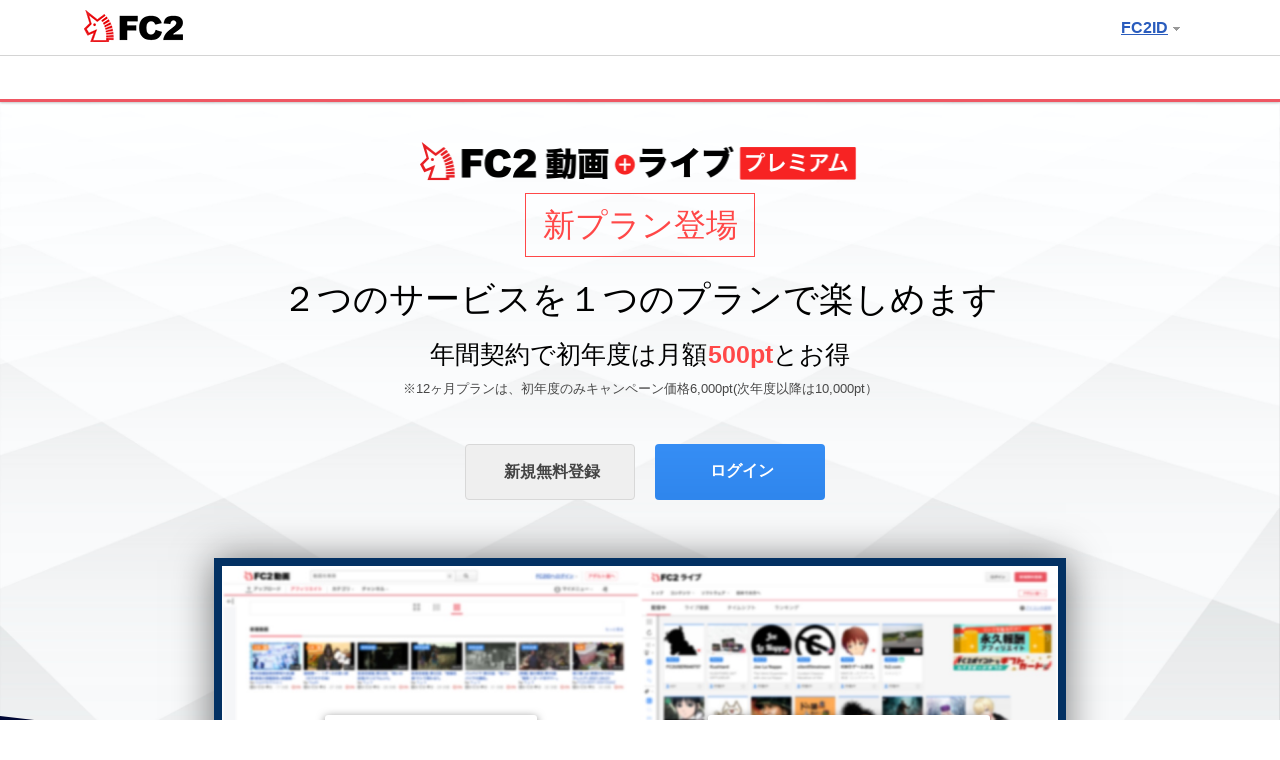

--- FILE ---
content_type: text/html; charset=UTF-8
request_url: https://video.fc2.com/lead/fc2_premium/?tk=T0RRME5UZzROREU9&v=20230917DzVHAgm3
body_size: 23064
content:

<!DOCTYPE html><html lang="" data-version="2"><head prefix="og: http://ogp.me/ns# fb: http://ogp.me/ns/fb# article: http://ogp.me/ns/article#"><meta charset="utf-8"><meta name="author" content="FC2,inc" /><meta name="copyright" content="FC2,inc" /><meta http-equiv="X-UA-Compatible" content="IE=edge"><title>FC2動画・ライブ プレミアム - FC2</title><meta name="keywords" content="FC2,blog,ブログ,ホームページ,動画,無料,アクセス解析,カウンター,掲示板,BBS,アイコン,レンタルサーバー,ショッピングモール,ショッピングカート,携帯,メールフォーム,アダルト"><meta name="referrer" content="always"><meta name="description" content="FC2は無料ブログ、ホームページ、動画配信、アクセス解析等、楽しいWEB Lifeをお届けする総合サービス。国内屈指の実績とシェアを誇る「ブログ」「動画」は初心者からヘビーユーザーまで、幅広くご利用いただいています。30以上の様々なオンラインサービスを提供しています。" /><meta name="referrer" content="always"><meta name="robots" content="" /><meta name="viewport" content="width=device-width,initial-scale=1"><meta name="referrer" content="always"><meta http-equiv="x-dns-prefetch-control" content="on"><link rel="stylesheet" type="text/css" href="//static.fc2.com/video/css/u/bs/7acmXfmx5W4sPPLdldhdm.css"> <link rel="stylesheet" type="text/css" href="//static.fc2.com/share/css/u/cndxh7DE250z1fc.css"><link rel="stylesheet" type="text/css" href="//static.fc2.com/video/css/u/cm/7acmXfmx5W49_3bv3XZ3Y3YA.css"><link rel="stylesheet" type="text/css" href="//static.fc2.com/video/css/u/ind/7acmXfmx5W6d2TL4uyuwu1.css"><link rel="stylesheet" type="text/css" href="//static.fc2.com/video/css/u/ad/7acmXfmx5W4cnO7G7C7I.css"><link rel="shortcut icon" type="image/ico" href="//static.fc2.com/share/image/favicon.ico"><script>
(function(i,s,o,g,r,a,m){i['GoogleAnalyticsObject']=r;i[r]=i[r]||function(){(i[r].q=i[r].q||[]).push(arguments)},i[r].l=1*new Date();a=s.createElement(o), m=s.getElementsByTagName(o)[0];a.async=1;a.src=g;m.parentNode.insertBefore(a,m)})(window,document,'script','https://www.google-analytics.com/analytics.js','ga');
(function() { var trackingId, name = 'videofc2', configObject = {};
window._gaq = window._gaq || [];trackingId = 'UA-65429860-3';configObject['sampleRate'] = 2;configObject['name'] = name;
ga('create', trackingId, configObject);
ga('require', 'displayfeatures');
if(typeof ga.getAll !== 'function') ga.getAll = function(){ return []; };
typeof ga['getByName'] === 'function' ? ga.getByName(name).send('pageview') : ga(function() { ga.getByName(name).send('pageview'); });
})();
</script><link rel="alternate" href="ios-app://866843206/video.fc2.com"><!--[if lt IE 9]><script type="text/javascript" src="http://html5shim.googlecode.com/svn/trunk/html5.js"></script><![endif]--><script type="text/javascript">window._fc2t = window._fc2t || [];</script><script type="text/javascript">window.FC2VideoObject=window.FC2VideoObject||[];window.FC2VideoObject.push(['ae', '']);window.FC2VideoObject.push(['be', '']);</script></head><body >
<link rel="stylesheet" type="text/css" href="//static.fc2.com/video/css/u/fc/zY8reGHzty7ulvDll26eu27G7C7M.css" integrity="sha384-yGOnX/Pc20KKowmZ9Kh+fACZh23qcdsgW4X6Gl9NHPZ8bB6AEH31Mv/8cU0Y32dv" crossorigin="anonymous"><div class="c-header u-fixed_navi" id="hohGahe9" data-version="2" data-rabel="header"><div class="c-header_main"><div class="l-contents"><h1 class="c-header_main_logo" style="position:relative;"><span class="c-logo-video-111"><a href="https://fc2.com/ja/" class="c-logo-video-111_ig" data-tk-event="click" data-tk-category="header-101-link">FC2</a></span></h1><div class="c-header_main_side"><div class="c-header_main_login c-tooltip"><div aria-label="menu inner"><a href="javascript:void(0)" class="c-header_main_login_link tk" role="button" aria-haspopup="true" aria-label="login" aria-describedby="pcVs6909ba800dac6" data-tk-event="click" data-tk-category="header-101-button" data-tk-label="login">FC2ID<svg style="display: none;" version="1.1" xmlns="http://www.w3.org/2000/svg" xmlns:xlink="http://www.w3.org/1999/xlink"><symbol id="1fac21a8" viewBox="0 0 8 8"><polygon points="7,2 6,2 5,2 4,2 3,2 2,2 1,2 1,3 2,3 2,4 3,4 3,5 4,5 4,6 5,6 5,5 6,5 6,4 7,4 7,3 8,3 8,2 "></polygon></symbol></svg><svg class="c-icon_sz-8 c-icon_cl-base ico-ArrowDrop"><use xlink:href="#1fac21a8"></use></svg></a>
                        <style>
                        .c-tooltip-102_inner.prmhdr{
                            left: 50%;
                            transform: translateX(-50%); 
                        }
                        .c-tooltip-102_inner.prmhdr .c-tooltip_linkList>li>a{
                            font-weight: bold;
                        }
                        </style>
                    <div id="pcVs6909ba800dac6" class="c-tooltip-102_inner prmhdr" aria-hidden="true" role="tooltip"><ul><li class="c-tooltip_sec"><ul class="c-tooltip_linkList"><li><a href="https://secure.id.fc2.com/">FC2IDホーム</a></li><li><a href="https://secure.id.fc2.com/add.php">サービス追加</a></li><li><a href="https://secure.id.fc2.com/wallet.php">決済/FC2ポイント</a></li><li><a href="https://help.fc2.com/inquiry">お問い合わせ</a></li><li><a href="https://request.fc2.com/">リクエスト</a></li><li><a href="https://help.fc2.com/fc2id">ヘルプ</a></li></ul></li></ul></div></div></div></div></div></div><div class="c-header_menus"><div class="l-contents"></div><div class="c-loading-pjhd" aria-hidden="false" data-pjx-loading><div class="c-loading-pjhd_inner" role="progressbar" aria-valuenow="0" aria-valuemin="0" aria-valuemax="1"></div></div></div></div><link rel="stylesheet" href="//static.fc2.com/video/css/u/flp/7acmXfmx5W7NPbLbw5Zdunrtuxuwuw.css"><script type="text/javascript" src="//static.fc2.com/video/js/u/flp/zY8rdmntlt4csu3T123Y3YXYA.js" defer></script><link rel="stylesheet" type="text/css" href="/static/video/css/plr/7acmXfmx5W8NmHzl5XZXa3ZA.css"><script type="text/javascript">window.FC2VideoObject=window.FC2VideoObject||[];window.FC2VideoObject.push(['ae', '']);window.FC2VideoObject.push(['be', '']);window.FC2VideoObject.push(['ce', 'record.video.fc2.com']);window.FC2VideoObject.push(['M8MD',    '(2000) 動画読み込み中にエラーが発生しました。']);window.FC2VideoObject.push(['Ud0J400', '(2400) 動画の読み込みに失敗しました。']);window.FC2VideoObject.push(['Ud0J401', '(2401) 動画の読み込みに失敗しました。']);window.FC2VideoObject.push(['Ud0J403', '(2403) 動画の読み込みに失敗しました。']);window.FC2VideoObject.push(['Ud0J403', '(2403) 動画の読み込みに失敗しました。']);window.FC2VideoObject.push(['Ud0J600', '(2600) 動画の読み込みに失敗しました。']);   window.FC2VideoObject.push(['Ud0J601', '(2601) 動画の読み込みに失敗しました。']);   window.FC2VideoObject.push(['Ud0J602', '(2602) 動画の読み込みに失敗しました。']);   window.FC2VideoObject.push(['Ud0J603', '(2603) 動画の読み込みに失敗しました。']);   window.FC2VideoObject.push(['Ud0J048', '(2048) 動画の読み込みに失敗しました。']);   window.FC2VideoObject.push(['t7cZ3', 'FC2動画からログアウトしました。視聴を続けるには再度ログインしてください。']);window.FC2VideoObject.push(['T3Wm1', '高画質']);window.FC2VideoObject.push(['T3Wm2', '標準画質']);   window.FC2VideoObject.push(['T3Wm3', '低画質']);    window.FC2VideoObject.push(['T3Wm4', '標準画質 - 分割']);window.FC2VideoObject.push(['T3Wnauthor', '投稿者']);window.FC2VideoObject.push(['T3Wnprev_video', '前の動画']);window.FC2VideoObject.push(['T3Wnnext_video', '次の動画']);window.FC2VideoObject.push(['Z5j_0', '有料会員登録']);window.FC2VideoObject.push(['Z5j_2', 'FC2動画で視聴']);window.FC2VideoObject.push(['Z5j_3', 'この動画は削除または凍結されたか、ログインしない状態では閲覧できない設定になっています。']);window.FC2VideoObject.push(['Z5j_4', 'この動画は非公開設定になっているか、削除されました。']);window.FC2VideoObject.push(['Z5j_5', 'サーバにアクセスが集中しているため、ただいま配信を制限しています。']);window.FC2VideoObject.push(['Z5j_6', '優先して視聴するためには、有料登録が必要です。登録すれば、これ以外のコンテンツも、すべて優先して視聴できるようになります！&lt;br&gt;１ヶ月から申込みできて、完全定額なのも安心です。']);window.FC2VideoObject.push(['Z5j_7', '同時に複数の動画を見ることができません。&lt;br&gt;現在再生中の動画を停止してから、再読み込みを行ってください。']);window.FC2VideoObject.push(['Z5j_8', '動画を取得できませんでした。']);window.FC2VideoObject.push(['Z5j_11', '全編を視聴するには有料登録が必要です。登録すれば、これ以外のコンテンツも、すべて視聴できるようになります！&lt;br&gt;１ヶ月から申込みできて、完全定額なのも安心です。']);window.FC2VideoObject.push(['Z5j_12', '高画質を視聴']);window.FC2VideoObject.push(['Z5j_16', 'サーバへのアクセス集中を避ける為、24時間以内にhtmlつ以上の動画をご覧になられた方は、&lt;br&gt;22：30 〜 1：30 (日本時間)の間視聴を制限させて頂いております。&lt;br&gt;有料会員は無制限で動画を視聴でき、専用サーバーからの高速配信などの特典もあります。']);window.FC2VideoObject.push(['Z5j_18', 'サーバにアクセスが集中しているため、一日の視聴回数を制限しています。']);window.FC2VideoObject.push(['Z5j_22', '全編を視聴するには、マガブロを購入する必要があります。']);window.FC2VideoObject.push(['Z5j_23', 'マガブロ購入']);window.FC2VideoObject.push(['Z5j_36', '120分以上の動画を最後まで視聴するには有料会員登録が必要です。&lt;br&gt;有料会員は無制限で動画を視聴でき、専用サーバーからの高速配信などの特典もあります。']);window.FC2VideoObject.push(['Z5j_41', '動画ビットレートが高いため遅延が発生しています。&lt;u&gt;&lt;font color=&quot;#008CFF&quot;&gt;&lt;a href=&quot;html&quot; target=&quot;_blank&quot;&gt;有料会員&lt;/a&gt;&lt;/font&gt;&lt;/u&gt;では快適に視聴できるようになります。']);window.FC2VideoObject.push(['Z5j_42', '動画に遅延が発生してご迷惑をお掛けしています、再生に関する問題は&lt;u&gt;&lt;font color=&quot;#008CFF&quot;&gt;&lt;a href=&quot;html&quot; target=&quot;_blank&quot;&gt;こちらから&lt;/a&gt;&lt;/font&gt;&lt;/u&gt;お問い合わせ下さい。']);window.FC2VideoObject.push(['Z5j_43', 'この動画はコンテンツマーケットに投稿された動画の一部です。&lt;br&gt;続きを視聴したい場合は、下のボタンよりアクセスしてください。']);window.FC2VideoObject.push(['Z5j_45', '高画質再生にはFC2動画の有料会員登録が必要です']);window.FC2VideoObject.push(['Z5j_53', 'この動画はFC2ライブの有料録画動画サンプルです。']);window.FC2VideoObject.push(['Z5j_54', 'サンプル動画の再生が終了しました。']);window.FC2VideoObject.push(['Z5j_56', '全編視聴']);window.FC2VideoObject.push(['Z5j_57', '既に有料会員に登録済みの方は、FC2に&lt;u&gt;&lt;font color=&quot;#008CFF&quot;&gt;&lt;a href=&quot;html&quot; target=&quot;_blank&quot;&gt;ログイン&lt;/a&gt;&lt;/font&gt;&lt;/u&gt;してからこのページをリロードしてください。']);window.FC2VideoObject.push(['Z5j_58', 'このコンテンツはFC2ブログのマガブロ動画サンプルです。&lt;br&gt;全編を視聴するには、マガブロを購入する必要があります。']);window.FC2VideoObject.push(['Z5j_59', '引き続き視聴するには、有料会員登録が必要です。']);window.FC2VideoObject.push(['Z5j_60', '有料会員は、全てのコンテンツを専用サーバーから無制限で視聴できます。(販売動画を除く)１ヶ月から申込みできて、完全定額なのも安心です。']);window.FC2VideoObject.push(['p3P_33', 'コメントをここに入力する']);window.FC2VideoObject.push(['p3P_34', '文字色']);window.FC2VideoObject.push(['p3P_35', '文字サイズ']);window.FC2VideoObject.push(['p3P_36', '表示方向・位置']);window.FC2VideoObject.push(['p3P_37', 'コメント準備']);window.FC2VideoObject.push(['p3P_38', 'ビデオ準備']);window.FC2VideoObject.push(['p3P_86', '速度をテストする']);window.FC2VideoObject.push(['p3P_87', '再生に関する問題を報告する']);window.FC2VideoObject.push(['p3P_88', '全画面']);window.FC2VideoObject.push(['p3P_89', 'ブラウザ']);window.FC2VideoObject.push(['p3P_90', 'ワイド']);window.FC2VideoObject.push(['p3P_91', 'ノーマル']);window.FC2VideoObject.push(['p3P_92', '通常再生']);window.FC2VideoObject.push(['p3P_93', 'ループ再生']);window.FC2VideoObject.push(['Lg6_0', 'コメント機能 OFF']);window.FC2VideoObject.push(['Lg6_1', 'コメント機能 ON']);window.FC2VideoObject.push(['Lg6_3', '全画面']);window.FC2VideoObject.push(['Lg6_4', '全画面解除']);window.FC2VideoObject.push(['Lg6_6', '高画質に切換']);window.FC2VideoObject.push(['Lg6_7', '高画質配信解除']);window.FC2VideoObject.push(['Lg6_8', '高画質に変換中']);</script><script type="text/template" data-template-name="mo9Eev9soo" data-keep-original="true"><div class="fc2-video-container" tabindex="-1" data-video-container data-version="UzHF_sX03UxHINB2Lo2OCrzYjn9sFjWnIsTIKEwBnT9VuzM"><video class="main-video"></video><div class="fc2-video-comment-cover" data-cover-name="comment" aria-hidden="true"><canvas></canvas></div><div class="fc2-video-storyboard-cover" data-cover-name="storyboard" aria-hidden="true"><div class="fc2-video-cover" data-control-name="storyboard"></div><div class="fc2-video-cover" aria-hidden="false"></div></div><div class="fc2-video-text-cover" data-cover-name="loading" aria-hidden="true"><div class="cover-inner"><div class="cover-text"><div class="fc2-video-loading">Loading</div></div></div></div></div><div class="fc2-video-text-cover" data-cover-name="error" aria-hidden="true"><div class="cover-inner"><span class="cover-text" aria-live="polite" data-message-name="error">Error</span></div></div><div class="fc2-video-icon-cover" data-cover-name="play" aria-hidden="true"><div class="cover-inner"><span class="cover-icon"><svg class="fc2-video-icon_play" viewBox="0 0 80 80" version="1.1" xmlns="http://www.w3.org/2000/svg"><g><path d="M40,74 C21.2533333,74 6,58.7466667 6,40 C6,21.2533333 21.2533333,6 40,6 C58.7466667,6 74,21.2533333 74,40 C74,58.7466667 58.7466667,74 40,74 M40,0 C17.91,0 0,17.91 0,40 C0,62.09 17.91,80 40,80 C62.09,80 80,62.09 80,40 C80,17.91 62.09,0 40,0"></path><path d="M30,52.9786754 L30,27.0213246 C30,24.72165 32.1660101,23.2670002 33.9300256,24.3836401 L52.72856,37.4211654 C54.4238133,38.5951463 54.4238133,41.4048537 52.72856,42.5788346 L33.9300256,55.6163599 C32.1660101,56.7329998 30,55.27835 30,52.9786754"></path></g></svg></span></div></div><div class="fc2-video-bezel" data-bezel-name="play" aria-hidden="true"><div class="fc2-video-bezel-icon"><svg class="fc2-video-icon_play" viewBox="0 0 80 80" version="1.1" xmlns="http://www.w3.org/2000/svg"><g><path d="M40,74 C21.2533333,74 6,58.7466667 6,40 C6,21.2533333 21.2533333,6 40,6 C58.7466667,6 74,21.2533333 74,40 C74,58.7466667 58.7466667,74 40,74 M40,0 C17.91,0 0,17.91 0,40 C0,62.09 17.91,80 40,80 C62.09,80 80,62.09 80,40 C80,17.91 62.09,0 40,0"></path><path d="M30,52.9786754 L30,27.0213246 C30,24.72165 32.1660101,23.2670002 33.9300256,24.3836401 L52.72856,37.4211654 C54.4238133,38.5951463 54.4238133,41.4048537 52.72856,42.5788346 L33.9300256,55.6163599 C32.1660101,56.7329998 30,55.27835 30,52.9786754"></path></g></svg></div></div><div class="fc2-video-bezel" data-bezel-name="stop" aria-hidden="true"><div class="fc2-video-bezel-icon"><svg class="fc2-video-icon_stop" viewBox="0 0 80 80" version="1.1" xmlns="http://www.w3.org/2000/svg"><g><path d="M40,74 C21.2533333,74 6,58.7466667 6,40 C6,21.2533333 21.2533333,6 40,6 C58.7466667,6 74,21.2533333 74,40 C74,58.7466667 58.7466667,74 40,74 M40,0 C17.91,0 0,17.91 0,40 C0,62.09 17.91,80 40,80 C62.09,80 80,62.09 80,40 C80,17.91 62.09,0 40,0"></path><path d="M36,51.9022989 C36,53.9600575 34.5,55.6436782 32.6666667,55.6436782 L29.3333333,55.6436782 C27.5,55.6436782 26,53.9600575 26,51.9022989 L26,29.454023 C26,27.3962644 27.5,25.7126437 29.3333333,25.7126437 L32.6666667,25.7126437 C34.5,25.7126437 36,27.3962644 36,29.454023 L36,51.9022989 Z"></path><path d="M54,51.9022989 C54,53.9600575 52.5,55.6436782 50.6666667,55.6436782 L47.3333333,55.6436782 C45.5,55.6436782 44,53.9600575 44,51.9022989 L44,29.454023 C44,27.3962644 45.5,25.7126437 47.3333333,25.7126437 L50.6666667,25.7126437 C52.5,25.7126437 54,27.3962644 54,29.454023 L54,51.9022989 Z"></path></g></svg></div></div><div class="fc2-video-endscreen-cover" data-cover-name="endscreen" aria-hidden="true"><div class="cover-inner"><div class="cover-text"><div class="fc2-video-loading">Loading</div></div></div></div><div class="fc2-video-metadata" data-control-name="metadata" aria-hidden="true"><a href="" class="metadata-title" data-metadata-name="title" data-link-name="watch"></a><dl class="metadata-author" data-control-name="metadata-author"><dt data-gettext-key="author">投稿者名</dt><dd><a href="" data-metadata-name="author" data-link-name="author"></a></dd></dl></div><div class="fc2-video-controls" role="toolbar" data-control-name="video" aria-hidden="true"><div class="fc2-video-controls_section"><div class="fc2-video-progress-group" role="group" data-control-name="progress"><div class="fc2-video-progress_loaded"><div class="progress-bar" role="progressbar" data-progress-name="loaded" aria-valuenow="0"></div></div><div class="fc2-video-progress_elapsed"><div class="progress-bar" role="progressbar" data-progress-name="elapsed" aria-valuemax="0"></div></div><div class="fc2-video-progress_seek"><div class="progress-bar" role="progressbar" data-progress-name="seek" aria-valuemax="0"></div></div><div class="fc2-video-storyboard" data-control-name="storyboard" aria-hidden="true"><div class="time-display"><span class="time-frame" aria-live="polite" data-message-name="frame">00:00</span></div></div></div><div class="fc2-video-controls_left"><div class="fc2-video-controls_left_inner" style="display: table;"><div class="fc2-video-controls_left_inner_functions"><button class="fc2-video-button" role="button" data-button-name="prev" aria-hidden="true"><svg class="fc2-video-icon_prev" viewBox="0 0 24 24" version="1.1" xmlns="http://www.w3.org/2000/svg"><g transform="translate(-436.000000, -162.000000)"><g transform="translate(448.000000, 174.000000) scale(-1, 1) translate(-448.000000, -174.000000) translate(442.000000, 168.000000)"><rect x="10" y="0" width="2" height="12" rx="1"></rect><path d="M0,10.0558361 L0,1.94416395 C0,1.22551564 0.676878151,0.770937569 1.22813301,1.11988754 L7.102675,5.19411419 C7.63244167,5.56098322 7.63244167,6.43901678 7.102675,6.80588581 L1.22813301,10.8801125 C0.676878151,11.2290624 0,10.7744844 0,10.0558361"></path></g></g></svg></button><div class="fc2-video-ui-separator" aria-labelledby="prev" aria-hidden="true"></div><button class="fc2-video-button" role="button" aria-live="polite" data-button-name="play"><span data-label-name="play"><svg class="fc2-video-icon_play" viewBox="0 0 24 24" version="1.1" xmlns="http://www.w3.org/2000/svg"><g transform="translate(6.000000, 4.000000)"><path d="M0,14.4893377 L0,1.51066232 C0,0.360825017 1.08300504,-0.36649989 1.96501281,0.191820059 L11.36428,6.71058271 C12.2119067,7.29757314 12.2119067,8.70242686 11.36428,9.28941729 L1.96501281,15.8081799 C1.08300504,16.3664999 0,15.639175 0,14.4893377"></path></g></svg></span><span data-label-name="pause" aria-hidden="true"><svg class="fc2-video-icon_pause" viewBox="0 0 24 24" version="1.1" xmlns="http://www.w3.org/2000/svg"><g transform="translate(6.000000, 4.000000)"><rect x="0" y="0" width="4" height="16" rx="2"></rect><rect x="8" y="0" width="4" height="16" rx="2"></rect></g></svg></span></button><div class="fc2-video-ui-separator" aria-labelledby="next" aria-hidden="true"></div><button class="fc2-video-button" role="button" data-button-name="next" aria-hidden="true"><svg class="fc2-video-icon_next" viewBox="0 0 24 24" version="1.1" xmlns="http://www.w3.org/2000/svg"><g transform="translate(-404.000000, -162.000000)"><g transform="translate(410.000000, 168.000000)"><rect x="10" y="0" width="2" height="12" rx="1"></rect><path d="M0,10.0558361 L0,1.94416395 C0,1.22551564 0.676878151,0.770937569 1.22813301,1.11988754 L7.102675,5.19411419 C7.63244167,5.56098322 7.63244167,6.43901678 7.102675,6.80588581 L1.22813301,10.8801125 C0.676878151,11.2290624 0,10.7744844 0,10.0558361"></path></g></g></svg></button><div class="fc2-video-ui-separator"></div><div class="fc2-video-time-display" role="group" data-message-name="time"><span class="time-current" aria-live="polite" data-message-name="current">00:00</span><span class="time-separator">/</span><span class="time-duration" aria-live="polite" data-message-name="duration">00:00</span></div><div class="fc2-video-ui-separator"></div><div class="fc2-video-volume-group" role="group" data-control-name="volume"><button class="fc2-video-button" role="button" aria-live="polite" data-button-name="volume"><span data-label-name="mute"><svg class="fc2-video-icon_volume" viewBox="0 0 24 24" version="1.1" xmlns="http://www.w3.org/2000/svg"><g transform="translate(0.000000, 4.000000)"><path d="M21.4999146,8.46757915 L23.7058293,6.26166449 L21.8150453,4.3708805 L19.6091307,6.57679516 L17.403216,4.3708805 L15.512432,6.26166449 L17.7183467,8.46757915 L15.512432,10.6734938 L17.403216,12.5642778 L19.6091307,10.3583631 L21.8150453,12.5642778 L23.7058293,10.6734938 L21.4999146,8.46757915 Z M5.46709944,3.76377763 L0,3.76377763 L0,12.0828028 L5.46709944,12.0828028 L12,16 L12,0 L5.46709944,3.76377763 Z"></path></g></svg></span><span data-label-name="small" aria-hidden="true"><svg class="fc2-video-icon_volume" viewBox="0 0 24 24" version="1.1" xmlns="http://www.w3.org/2000/svg"><g transform="translate(0.000000, 4.000000)"><path d="M5.46709944,3.76377763 L0,3.76377763 L0,12.0828028 L5.46709944,12.0828028 L12,16 L12,0 L5.46709944,3.76377763 Z M15.1774671,13.025365 C16.2751328,11.6531716 16.9351583,9.91598084 16.9351583,8.02191709 C16.9351583,6.12785333 16.2751328,4.39066262 15.1774671,3.01846914 L16.446267,1.74966925 C17.8634724,3.44942435 18.7178065,5.63539675 18.7178065,8.02191709 C18.7178065,10.4084374 17.8634724,12.5944098 16.446267,14.2946106 L15.1774671,13.025365 Z"></path></g></svg></span><span data-label-name="large" aria-hidden="true"><svg class="fc2-video-icon_volume" viewBox="0 0 24 24" version="1.1" xmlns="http://www.w3.org/2000/svg"><g transform="translate(0.000000, 3.000000)"><path d="M5.46709944,4.74684105 L0,4.74684105 L0,12.746841 L5.46709944,12.746841 L12,16.5138182 L12,1.1274 L5.46709944,4.74684105 Z M16.1714442,14.7913866 L15,13.6195309 C16.0134412,12.3526265 16.6228227,10.7487313 16.6228227,9 C16.6228227,7.25126869 16.0134412,5.64737347 15,4.38046907 L16.1714442,3.20902483 C17.4799067,4.77835688 18.2686874,6.79659855 18.2686874,9 C18.2686874,11.2034015 17.4799067,13.2216431 16.1714442,14.7913866 Z M19.3800576,18 L18.2082019,16.8277328 C20.0347003,14.731724 21.1489508,11.9987656 21.1489508,9 C21.1489508,6.0012344 20.0347003,3.26827596 18.2082019,1.17185571 L19.3800576,0 C21.5032232,2.3963791 22.7948155,5.54656426 22.7948155,9 C22.7948155,12.4534357 21.5032232,15.6036209 19.3800576,18 Z"></path></g></svg></span></button><div class="volume-progress-container" data-control-name="progress" aria-hidden="true"><div class="fc2-video-progress_volume"><div class="progress-inner"><div class="progress-bar" role="progressbar" data-progress-name="volume" aria-valuenow="0" aria-valuemin="0" aria-valuemax="1" data-vertical="true"><span class="handle"></span></div></div></div></div></div></div><div class="fc2-video-comment" data-control-name="comment" ><div class="comment-wrap" style="display: table; width: 100%; padding-right: 20px;"><div class="fc2-video-comment_palette"><button class="fc2-video-comment_button" data-button-name="palette" aria-controls="Cah8oophai"><svg class="fc2-video-icon_text_style" version="1.1" xmlns="http://www.w3.org/2000/svg" viewBox="0 0 24 24" style="enable-background:new 0 0 24 24;" xml:space="preserve"><path d="M19.5,9.7h-3L15,13.9L10.7,1.6H6.4L0,19.7h3.9L5.2,16h6.6l1.2,3.7l-1,2.8h2.8l0.9-2.6h4.7l0.8,2.6H24L19.5,9.7z M6.2,12.8 l2.3-7.1l2.3,7.1H6.2z M16.4,17.6L16.4,17.6l1.6-5l1.6,5H16.4z"/></svg><span class="fc2-video-comment_button_selected_color" data-button_icon="color" aria-color="white"></span></button><div class="fc2-video-comment_palette_dialog" data-control-name="comment_style" id="Cah8oophai" data-keep-layer="true" aria-hidden="true"><dl><dd><span class="fc2-video-comment_palette_color" data-text-color="black"><svg class="fc2-video-icon_text_color_black" version="1.1" xmlns="http://www.w3.org/2000/svg" x="0px" y="0px" viewBox="0 0 24 24" style="enable-background:new 0 0 24 24;" xml:space="preserve"><g><path d="M9.2,0h5.7l8.5,24h-5.4l-1.6-4.9H7.5L5.9,24H0.6L9.2,0z M8.9,14.9H15l-3-9.4L8.9,14.9z"/></g></svg></span><span class="fc2-video-comment_palette_color" data-text-color="white" aria-selected="true"><svg class="fc2-video-icon_text_color_white" version="1.1" xmlns="http://www.w3.org/2000/svg" x="0px" y="0px" viewBox="0 0 24 24" style="enable-background:new 0 0 24 24;" xml:space="preserve"><g><path d="M9.2,0h5.7l8.5,24h-5.4l-1.6-4.9H7.5L5.9,24H0.6L9.2,0z M8.9,14.9H15l-3-9.4L8.9,14.9z"/></g></svg></span><span class="fc2-video-comment_palette_color" data-text-color="red"><svg class="fc2-video-icon_text_color_red" version="1.1" xmlns="http://www.w3.org/2000/svg" x="0px" y="0px" viewBox="0 0 24 24" style="enable-background:new 0 0 24 24;" xml:space="preserve"><g><path d="M9.2,0h5.7l8.5,24h-5.4l-1.6-4.9H7.5L5.9,24H0.6L9.2,0z M8.9,14.9H15l-3-9.4L8.9,14.9z"/></g></svg></span><span class="fc2-video-comment_palette_color" data-text-color="pink"><svg class="fc2-video-icon_text_color_pink" version="1.1" xmlns="http://www.w3.org/2000/svg" x="0px" y="0px" viewBox="0 0 24 24" style="enable-background:new 0 0 24 24;" xml:space="preserve"><g><path d="M9.2,0h5.7l8.5,24h-5.4l-1.6-4.9H7.5L5.9,24H0.6L9.2,0z M8.9,14.9H15l-3-9.4L8.9,14.9z"/></g></svg></span><span class="fc2-video-comment_palette_color" data-text-color="orange"><svg class="fc2-video-icon_text_color_orange" version="1.1" xmlns="http://www.w3.org/2000/svg" x="0px" y="0px" viewBox="0 0 24 24" style="enable-background:new 0 0 24 24;" xml:space="preserve"><g><path d="M9.2,0h5.7l8.5,24h-5.4l-1.6-4.9H7.5L5.9,24H0.6L9.2,0z M8.9,14.9H15l-3-9.4L8.9,14.9z"/></g></svg></span><span class="fc2-video-comment_palette_color" data-text-color="yellow"><svg class="fc2-video-icon_text_color_yellow" version="1.1" xmlns="http://www.w3.org/2000/svg" x="0px" y="0px" viewBox="0 0 24 24" style="enable-background:new 0 0 24 24;" xml:space="preserve"><g><path d="M9.2,0h5.7l8.5,24h-5.4l-1.6-4.9H7.5L5.9,24H0.6L9.2,0z M8.9,14.9H15l-3-9.4L8.9,14.9z"/></g></svg></span><span class="fc2-video-comment_palette_color" data-text-color="green"><svg class="fc2-video-icon_text_color_green" version="1.1" xmlns="http://www.w3.org/2000/svg" x="0px" y="0px" viewBox="0 0 24 24" style="enable-background:new 0 0 24 24;" xml:space="preserve"><g><path d="M9.2,0h5.7l8.5,24h-5.4l-1.6-4.9H7.5L5.9,24H0.6L9.2,0z M8.9,14.9H15l-3-9.4L8.9,14.9z"/></g></svg></span><span class="fc2-video-comment_palette_color" data-text-color="cyan"><svg class="fc2-video-icon_text_color_cyan" version="1.1" xmlns="http://www.w3.org/2000/svg" x="0px" y="0px" viewBox="0 0 24 24" style="enable-background:new 0 0 24 24;" xml:space="preserve"><g><path d="M9.2,0h5.7l8.5,24h-5.4l-1.6-4.9H7.5L5.9,24H0.6L9.2,0z M8.9,14.9H15l-3-9.4L8.9,14.9z"/></g></svg></span><span class="fc2-video-comment_palette_color" data-text-color="blue"><svg class="fc2-video-icon_text_color_blue" version="1.1" xmlns="http://www.w3.org/2000/svg" x="0px" y="0px" viewBox="0 0 24 24" style="enable-background:new 0 0 24 24;" xml:space="preserve"><g><path d="M9.2,0h5.7l8.5,24h-5.4l-1.6-4.9H7.5L5.9,24H0.6L9.2,0z M8.9,14.9H15l-3-9.4L8.9,14.9z"/></g></svg></span><span class="fc2-video-comment_palette_color" data-text-color="purple"><svg class="fc2-video-icon_text_color_purple" version="1.1" xmlns="http://www.w3.org/2000/svg" x="0px" y="0px" viewBox="0 0 24 24" style="enable-background:new 0 0 24 24;" xml:space="preserve"><g><path d="M9.2,0h5.7l8.5,24h-5.4l-1.6-4.9H7.5L5.9,24H0.6L9.2,0z M8.9,14.9H15l-3-9.4L8.9,14.9z"/></g></svg></span></dd><dd><span class="fc2-video-comment_palette_size" data-text-size="small"><svg class="fc2-video-icon_text_size_small" version="1.1" xmlns="http://www.w3.org/2000/svg" x="0px" y="0px" viewBox="0 0 24 24" style="enable-background:new 0 0 24 24;" xml:space="preserve"><g><path d="M9.2,0h5.7l8.5,24h-5.4l-1.6-4.9H7.5L5.9,24H0.6L9.2,0z M8.9,14.9H15l-3-9.4L8.9,14.9z"/></g></svg></span><span class="fc2-video-comment_palette_size" data-text-size="middle" aria-selected="true"><svg class="fc2-video-icon_text_size_middle" version="1.1" xmlns="http://www.w3.org/2000/svg" x="0px" y="0px" viewBox="0 0 24 24" style="enable-background:new 0 0 24 24;" xml:space="preserve"><g><path d="M9.2,0h5.7l8.5,24h-5.4l-1.6-4.9H7.5L5.9,24H0.6L9.2,0z M8.9,14.9H15l-3-9.4L8.9,14.9z"/></g></svg></span><span class="fc2-video-comment_palette_size" data-text-size="large"><svg class="fc2-video-icon_text_size_large" version="1.1" xmlns="http://www.w3.org/2000/svg" x="0px" y="0px" viewBox="0 0 24 24" style="enable-background:new 0 0 24 24;" xml:space="preserve"><g><path d="M9.2,0h5.7l8.5,24h-5.4l-1.6-4.9H7.5L5.9,24H0.6L9.2,0z M8.9,14.9H15l-3-9.4L8.9,14.9z"/></g></svg></span></dd><dd><span class="fc2-video-comment_palette_position fc2-video-comment_palette_position_top" data-text-position="top"><svg class="fc2-video-icon_text_position_top" version="1.1" xmlns="http://www.w3.org/2000/svg" x="0px" y="0px" viewBox="0 0 24 10" style="enable-background:new 0 0 24 10;" xml:space="preserve"><path d="M20.7,0.3h-2.2l-2.7,7.6l-2.7-7.6h-2.2L8.2,7.9L5.5,0.3H3.3L0,9.7h2l0.6-1.9h3.4l0.6,1.9h0.9h1.2h0.8l0.6-1.9h3.4l0.6,1.9 h0.9h1.2h0.8l0.6-1.9h3.4l0.6,1.9H24L20.7,0.3z M3.2,6.1l1.2-3.7l1.2,3.7H3.2z M10.8,6.1L12,2.5l1.2,3.7H10.8z M18.4,6.1l1.2-3.7 l1.2,3.7H18.4z"/></svg></span><span class="fc2-video-comment_palette_position fc2-video-comment_palette_position_normal" data-text-position="normal" aria-selected="true"><svg class="fc2-video-icon_text_position_normal" version="1.1" xmlns="http://www.w3.org/2000/svg" x="0px" y="0px" viewBox="0 0 24 10" style="enable-background:new 0 0 24 10;" xml:space="preserve"><g><path d="M21.5,7.9l-2.7-7.6h-2.2l-2.7,7.6l-2.7-7.6H9L5.7,9.7h2l0.6-1.9h3.4l0.6,1.9h0.9h1.2h0.8l0.6-1.9h3.4L20,9.7h0.9h1.2h0.8 l0.6-1.9H24v-7L21.5,7.9z M8.9,6.1l1.2-3.7l1.2,3.7H8.9z M16.4,6.1l1.2-3.7l1.2,3.7H16.4z"/><polygon points="5.9,4.2 3,4.2 3,2.2 0,5 3,7.7 3,5.7 5.9,5.7"/></g></svg></span><span class="fc2-video-comment_palette_position fc2-video-comment_palette_position_bottom" data-text-position="bottom"><svg class="fc2-video-icon_text_position_bottom" version="1.1" xmlns="http://www.w3.org/2000/svg" x="0px" y="0px" viewBox="0 0 24 10" style="enable-background:new 0 0 24 10;" xml:space="preserve"><path d="M20.7,0.3h-2.2l-2.7,7.6l-2.7-7.6h-2.2L8.2,7.9L5.5,0.3H3.3L0,9.7h2l0.6-1.9h3.4l0.6,1.9h0.9h1.2h0.8l0.6-1.9h3.4l0.6,1.9 h0.9h1.2h0.8l0.6-1.9h3.4l0.6,1.9H24L20.7,0.3z M3.2,6.1l1.2-3.7l1.2,3.7H3.2z M10.8,6.1L12,2.5l1.2,3.7H10.8z M18.4,6.1l1.2-3.7 l1.2,3.7H18.4z"/></svg></span></dd></dl></div></div><!--<button class="fc2-video-comment_button" data-button-name="submit">[send]</button>--><input class="fc2-video-comment_text" type="text" name="comment" placeholder="enterでコメント送信"></div></div></div></div><div class="fc2-video-controls_right"><button class="fc2-video-button" role="button" data-button-name="comment"><label data-label-name="shown" aria-hidden="false" aria-disabled="false">
                            <svg class="fc2-video-icon_comment_show" version="1.1" xmlns="http://www.w3.org/2000/svg" x="0px" y="0px" viewBox="0 0 24 24" style="enable-background:new 0 0 24 24;" xml:space="preserve"><style type="text/css">.st0{fill:#989898;}</style><path class="st0" d="M13.7,19.5c-3.1,2.2-8.2,3.7-8.2,3.7s2.1-1.5,3.4-3.9C3.8,18.2,0,14.5,0,10.2C0,5,5.4,0.8,12,0.8S24,5,24,10.2
C24,15,19.5,18.9,13.7,19.5z M5.2,8.8c-0.9,0-1.7,0.8-1.7,1.7s0.8,1.7,1.7,1.7s1.7-0.8,1.7-1.7S6.1,8.8,5.2,8.8z M12,8.8
c-0.9,0-1.7,0.8-1.7,1.7s0.8,1.7,1.7,1.7s1.7-0.8,1.7-1.7S12.9,8.8,12,8.8z M18.8,8.8c-0.9,0-1.7,0.8-1.7,1.7s0.8,1.7,1.7,1.7
c0.9,0,1.7-0.8,1.7-1.7S19.7,8.8,18.8,8.8z"/></svg>
                        </label>
                        <label data-label-name="hidden" aria-hidden="true" aria-disabled="false">
                            <svg class="fc2-video-icon_comment_hide" version="1.1" xmlns="http://www.w3.org/2000/svg" x="0px" y="0px" viewBox="0 0 24 24" style="enable-background:new 0 0 24 24;" xml:space="preserve"><style type="text/css">.st0{fill:#989898;}</style><g><g><path class="st0" d="M2.8,4.1C1.1,5.8,0,7.9,0,10.2c0,4.3,3.8,8,8.9,9.1c-1.3,2.4-3.4,3.9-3.4,3.9s5.1-1.5,8.2-3.7c1.3-0.1,2.5-0.5,3.7-0.9L2.8,4.1z M5.2,12.2c-0.9,0-1.7-0.8-1.7-1.7c0-0.9,0.8-1.7,1.7-1.7s1.7,0.8,1.7,1.7C6.9,11.4,6.1,12.2,5.2,12.2z"/><path class="st0" d="M20.8,16.6c2-1.7,3.2-3.9,3.2-6.4c0-5.2-5.4-9.4-12-9.4C9.9,0.8,7.9,1.2,6.1,2L20.8,16.6z M18.8,8.8c0.9,0,1.7,0.8,1.7,1.7c0,0.9-0.8,1.7-1.7,1.7c-0.9,0-1.7-0.8-1.7-1.7C17.1,9.6,17.9,8.8,18.8,8.8z"/></g><rect x="11.3" y="-1.9" transform="matrix(0.7071 -0.7071 0.7071 0.7071 -4.1395 11.9684)" class="st0" width="2.1" height="25.7"/></g></svg>
                        </label></button><button class="fc2-video-button" tabindex="-1" data-button-name="quality" data-control-name="quality"><label data-label-name="1" aria-hidden="false" aria-disabled="false"><svg class="fc2-video-icon_hq" viewBox="0 0 24 24" version="1.1" xmlns="http://www.w3.org/2000/svg"><g transform="translate(0.000000, 3.000000)"><polygon points="7.2747 1.2176 7.2747 6.3476 2.7547 6.3476 2.7547 1.2176 -0.0003 1.2176 -0.0003 14.5676 2.7547 14.5676 2.7547 8.9806 7.2747 8.9806 7.2747 14.5676 10.0107 14.5676 10.0107 1.2176"></polygon><path d="M20.6123,7.8525 C20.6123,5.4165 19.5683,3.3965 17.6953,3.3965 C15.8233,3.3965 14.7433,5.4165 14.7433,7.9125 C14.7243,10.4475 15.8413,12.3875 17.6773,12.3875 C19.5323,12.3875 20.6123,10.4675 20.6123,7.8525 L20.6123,7.8525 Z M23.0003,15.9995 C20.6563,16.3745 18.2003,14.7995 18.2003,14.7995 C18.2003,14.7995 17.4253,14.8045 17.1373,14.7845 C14.4003,14.5865 11.8433,12.3685 11.8433,8.0105 C11.8433,4.0105 14.1483,0.9995 17.7673,0.9995 C21.4763,0.9995 23.5113,4.0885 23.5113,7.7335 C23.5113,10.7645 22.2333,12.9035 20.6313,13.6955 C20.6313,13.6955 21.9373,14.3745 23.5653,14.5275 L23.0003,15.9995 Z"></path></g></svg></label><label data-label-name="2" aria-hidden="false" aria-disabled="false"><svg class="fc2-video-icon_nq" viewBox="0 0 24 24" version="1.1" xmlns="http://www.w3.org/2000/svg"><g transform="translate(0.000000, 3.000000)"><polygon points="7.2747 1.2176 7.2747 6.3476 2.7547 6.3476 2.7547 1.2176 -0.0003 1.2176 -0.0003 14.5676 2.7547 14.5676 2.7547 8.9806 7.2747 8.9806 7.2747 14.5676 10.0107 14.5676 10.0107 1.2176"></polygon><path d="M20.6123,7.8525 C20.6123,5.4165 19.5683,3.3965 17.6953,3.3965 C15.8233,3.3965 14.7433,5.4165 14.7433,7.9125 C14.7243,10.4475 15.8413,12.3875 17.6773,12.3875 C19.5323,12.3875 20.6123,10.4675 20.6123,7.8525 L20.6123,7.8525 Z M23.0003,15.9995 C20.6563,16.3745 18.2003,14.7995 18.2003,14.7995 C18.2003,14.7995 17.4253,14.8045 17.1373,14.7845 C14.4003,14.5865 11.8433,12.3685 11.8433,8.0105 C11.8433,4.0105 14.1483,0.9995 17.7673,0.9995 C21.4763,0.9995 23.5113,4.0885 23.5113,7.7335 C23.5113,10.7645 22.2333,12.9035 20.6313,13.6955 C20.6313,13.6955 21.9373,14.3745 23.5653,14.5275 L23.0003,15.9995 Z"></path></g></svg></label><label data-label-name="3" aria-hidden="false" aria-disabled="false"><svg class="fc2-video-icon_nq" viewBox="0 0 24 24" version="1.1" xmlns="http://www.w3.org/2000/svg"><g transform="translate(0.000000, 3.000000)"><polygon points="7.2747 1.2176 7.2747 6.3476 2.7547 6.3476 2.7547 1.2176 -0.0003 1.2176 -0.0003 14.5676 2.7547 14.5676 2.7547 8.9806 7.2747 8.9806 7.2747 14.5676 10.0107 14.5676 10.0107 1.2176"></polygon><path d="M20.6123,7.8525 C20.6123,5.4165 19.5683,3.3965 17.6953,3.3965 C15.8233,3.3965 14.7433,5.4165 14.7433,7.9125 C14.7243,10.4475 15.8413,12.3875 17.6773,12.3875 C19.5323,12.3875 20.6123,10.4675 20.6123,7.8525 L20.6123,7.8525 Z M23.0003,15.9995 C20.6563,16.3745 18.2003,14.7995 18.2003,14.7995 C18.2003,14.7995 17.4253,14.8045 17.1373,14.7845 C14.4003,14.5865 11.8433,12.3685 11.8433,8.0105 C11.8433,4.0105 14.1483,0.9995 17.7673,0.9995 C21.4763,0.9995 23.5113,4.0885 23.5113,7.7335 C23.5113,10.7645 22.2333,12.9035 20.6313,13.6955 C20.6313,13.6955 21.9373,14.3745 23.5653,14.5275 L23.0003,15.9995 Z"></path></g></svg></label></button><button class="fc2-video-button" role="button" aria-live="polite" data-button-name="theater"><span data-label-name="theater"><svg class="fc2-video-icon_theater" viewBox="0 0 24 24" version="1.1" xmlns="http://www.w3.org/2000/svg"><g transform="translate(-276.000000, -122.000000)"><g transform="translate(274.000000, 119.000000)"><g transform="translate(2.000000, 3.000000)"><path d="M2,3v18h20V3H2z M20,19H4V5h16V19z"/><polygon points="10,15 10,9 6,12"/><polygon points="14,9 14,15 18,12"/></g></g></g></svg></span><span data-label-name="default" aria-hidden="true"><svg class="fc2-video-icon_theater" viewBox="0 0 24 24" version="1.1" xmlns="http://www.w3.org/2000/svg"><g transform="translate(-306.000000, -119.000000)"><g transform="translate(306.000000, 119.000000)"><g transform="translate(2.000000, 3.000000)"><path d="M0,0v18h20V0H0z M18,16H2V2h16V16z"/><polygon points="4,12 4,6 8,9"/><polygon points="16,6 16,12 12,9"/></g></g></g></svg></span></button><div class="fc2-video-ui-separator" data-separator-name="fullscreen"></div><button class="fc2-video-button" role="button" aria-live="polite" data-button-name="fullscreen"><span data-label-name="fullscreen"><svg class="fc2-video-icon_fullscreen" viewBox="0 0 24 24" version="1.1" xmlns="http://www.w3.org/2000/svg"><g transform="translate(1.000000, 3.000000)"><polygon points="4 14 18 14 18 4 4 4"></polygon><polygon points="5 0 2.785 0 0 0 0 1.011 0 5 2 5 2 2 5 2"></polygon><polygon points="22 5 22 1.011 22 0 19.185 0 17 0 17 2 20 2 20 5"></polygon><polygon points="0 13 0 16.011 0 18 2.785 18 5 18 5 16 2 16 2 13"></polygon><polygon points="17 18 19.185 18 22 18 22 16.011 22 13 20 13 20 16 17 16"></polygon></g></svg></span><span data-label-name="default" aria-hidden="true"><svg class="fc2-video-icon_fullscreen" viewBox="0 0 24 24" version="1.1" xmlns="http://www.w3.org/2000/svg"><g transform="translate(3.000000, 4.000000)"><polygon transform="translate(3.000000, 3.000000) rotate(-180.000000) translate(-3.000000, -3.000000) " points="6 8.8817842e-16 0 1.77635684e-15 8.8817842e-16 6 2 6 2 2 6 2"></polygon><polygon transform="translate(15.000000, 3.000000) rotate(-180.000000) translate(-15.000000, -3.000000) " points="18 6 18 0 12 8.8817842e-16 12 2 16 2 16 6"></polygon><polygon transform="translate(3.000000, 13.000000) rotate(-180.000000) translate(-3.000000, -13.000000) " points="2.66453526e-15 10 1.77635684e-15 16 6 16 6 14 2 14 2 10"></polygon><polygon transform="translate(15.000000, 13.000000) rotate(-180.000000) translate(-15.000000, -13.000000) " points="12 16 18 16 18 10 16 10 16 14 12 14"></polygon></g></svg></span></button></div></div></div><div class="fc2-video-comment-cover" data-cover-name="comment" aria-hidden="true"><ul></ul></div></script><script type="text/template" data-template-name="yooPh8quai" data-keep-original="true"><div class="fc2-video-container" tabindex="-1" data-video-container data-version="UzHF_sX03UxHINB2Lo2OCrzYjn9sFjWnIsTIKEwBnT9VuzM"><video class="main-video"></video><div class="fc2-video-text-cover" data-cover-name="loading" aria-hidden="true"><div class="cover-inner"><div class="cover-text"><div class="fc2-video-loading">Loading</div></div></div></div></div><div class="fc2-video-controls fc2-video-controls_tiny" role="toolbar" data-control-name="video" aria-hidden="false"><div class="fc2-video-progress-group" role="group" data-control-name="progress"><div class="fc2-video-progress_loaded"><div class="progress-bar" role="progressbar" data-progress-name="loaded" aria-valuenow="0"></div></div><div class="fc2-video-progress_elapsed"><div class="progress-bar" role="progressbar" data-progress-name="elapsed" aria-valuemax="0"></div></div><div class="fc2-video-progress_seek"><div class="progress-bar" role="progressbar" data-progress-name="seek" aria-valuemax="0"></div></div><div class="fc2-video-storyboard" data-control-name="storyboard" aria-hidden="true"><div class="time-display"><span class="time-frame" aria-live="polite" data-message-name="frame">00:00</span></div></div></div></div></script><script type="text/template" data-template-name="at4pa9baGh" data-version="UzHF_sX03UxHINB2Lo2OCrzYjn9sFjWnIsTIKEwBnT9VuzM"><div class="fc2-video-container" tabindex="-1" data-video-container><video class="main-video"></video><div class="fc2-video-text-cover" data-cover-name="loading" aria-hidden="true"><div class="cover-inner"><div class="cover-text"><div class="fc2-video-loading">Loading</div></div></div></div></div><div class="fc2-video-text-cover" data-cover-name="error" aria-hidden="true"><div class="cover-inner"><span class="cover-text" aria-live="polite" data-message-name="error">Error</span></div></div><div class="fc2-video-endscreen-cover fc2-video-text-cover" data-cover-name="endscreen" aria-hidden="true"><div class="cover-inner"><div class="cover-text"><div class="fc2-video-loading">Loading</div></div></div></div><div class="fc2-video-mobile-controls" role="toolbar" data-control-name="video" aria-hidden="false"><div class="fc2-video-mobile-controls_right"><div class="fc2-video-quality-button"><select class="fc2-video-quality-select" name="quality" data-control-name="quality"><option value="1">高画質</option><option value="2">標準</option><option value="3">モバイル</option><option value="4">標準（分割）</option></select></div><a href="http://help.fc2.com/video/" target="_blank" class="fc2-video-help-button" role="button" title="help"><svg class="fc2-video-icon_question" viewBox="0 0 16 16" version="1.1" xmlns="http://www.w3.org/2000/svg"><g><path d="M8,0C3.582,0,0,3.582,0,8s3.582,8,8,8s8-3.582,8-8S12.418,0,8,0z M9.033,12.445H7.121v-1.663h1.912V12.445zM10.856,7.278c-0.161,0.208-0.472,0.472-0.932,0.794L9.473,8.389c-0.247,0.173-0.41,0.374-0.491,0.604C8.931,9.14,8.902,9.366,8.898,9.673H7.165c0.026-0.648,0.094-1.097,0.204-1.344C7.48,8.082,7.765,7.796,8.224,7.474l0.466-0.328c0.153-0.104,0.276-0.217,0.37-0.339c0.17-0.211,0.255-0.443,0.255-0.696c0-0.292-0.095-0.558-0.284-0.797s-0.535-0.36-1.037-0.36c-0.493,0-0.843,0.148-1.049,0.443s-0.31,0.603-0.31,0.921H4.786C4.838,5.224,5.262,4.449,6.06,3.992c0.503-0.292,1.121-0.438,1.854-0.438c0.963,0,1.764,0.207,2.401,0.622c0.637,0.415,0.955,1.028,0.955,1.842C11.271,6.517,11.133,6.937,10.856,7.278z"/></g></svg></a></div></div></script><style type="text/css">.fc2-video-comment_palette_dialog[aria-hidden="true"]{display:none;}</style><main id="PLP"><div class="lp-bg"><div class="lp-bg__image lp-bg__image--normal" style="background-repeat:no-repeat;background-size: cover;"></div><div class="lp-bg__image lp-bg__image--diagonal general"></div></div><section><section class="lp-outline"><div class="bth"><img class="bth__logo" src="//static.fc2.com/share/image/live_premium/logo/mainv_logo_pt01.png" alt="logo" /><div class="bth__plan"><p class="bth__title">新プラン登場</p></div><div class="bth__title--big"><p class="bth__description--large-text">２つのサービスを１つのプランで楽しめます</p></div><div class="bth__title--small"><p class="bth__description--text">年間契約で初年度は月額<span class="bth__description--point">500pt</span>とお得</p></div><div class="bth__title--small"><p class="bth__annotation">※12ヶ月プランは、初年度のみキャンペーン価格6,000pt(次年度以降は10,000pt）</p></div><div class="account-button-container"><a href="https://secure.id.fc2.com/signup.php?ref=vl_premium&switch_language=ja" class="c-btn-202 c-btn-202--gray" aria-hidden="false">新規無料登録</a><a href="https://secure.id.fc2.com/?done=vl_premium&switch_language=ja" class="c-btn-202" aria-hidden="false">ログイン</a></div>
  <div class="bsc"><div class="bsc__inner"><div class="bs"><img class="bs__image" src="//static.fc2.com/share/image/live_premium/ss/fv2_video_ss.jpg" alt="screenshot for video service" /><div class="bs__logo-container"><div class="bs__logo-container__logo" style="cursor: pointer;" data-hash-link><span class="c-logo-video-111"><a href="https://fc2.com/ja/" class="c-logo-video-111_ig" data-tk-event="click" data-tk-category="header-101-link">FC2</a><a href="//video.fc2.com/" class="c-logo-video-111_svs"><span class="c-logo-video-111_svsNm">動画</span></a></span></div></div></div><div class="bsc__icon-container"><div class="bsc__icon-plus"></div></div><div class="bs"><img class="bs__image" src="//static.fc2.com/share/image/live_premium/ss/fv2_live_ss.jpg" alt="screenshot for live service" /><div class="bs__logo-container"><div class="bs__logo-container__logo" style="cursor: pointer;" data-hash-link><a href="https://live.fc2.com/ja/?afid=32621524"><img src="//static.fc2.com/share/image/live_premium/logo/fc2live_logo_ja.png"></a></div></div></div></div></div></div></section><section class="lp-service"><div class="blt"><div class="blt__logo"><img src="//static.fc2.com/share/image/live_premium/logo/mainv_logo_pt02.png" alt="logo" /><div class="speech-bubble speech-bubble--video"><a class="speech-bubble__inner" href="http://video.fc2.com/a/lead/starter/"><p>FC2動画とは</p></a></div></div><h3 class="blt__text">22万本の有料動画・広告なしで快適に視聴</h3></div></section><section class="lp-sample-video"><section class="vod-feature_videoList" id="premium_video"><div class="vod-feature_planList-head paid"><div class="vod-feature_planList-headLabel"><span class="label">有料動画</span><span class="vod-feature_planList-headLead">たくさんの有料動画があなたを待ってます</span></div><a href="/search/video/premium/" class="vod-feature_planList-headMore">もっと見る</a></div><div class="vod-feature_videoList-carousel" data-slideshow-name="videos"><div class="vod-feature_planList-carouselWrap" data-slideshow><div class="vod-feature_planList-carouselItem" data-slideshow-item><div class="vod-feature_planList-thumb"><a href="https://video.fc2.com/content/20210509dFG0zDu5" aria-label="thumbnail link" class="popd" data-popd><div class="vod-feature_planList-thumbImg" data-tiny-player data-id="20210509dFG0zDu5"><div class="opie" style="background-image: url(https://video-thumbnail2.fc2.com/w480/vip.videoprem22000.fc2.com/up/thumb2/202105/09/d/20210509dFG0zDu5.jpg?20210509141335);"></div></div><span class="vod-feature_planList-thumbLength">13:46</span></a><a href="https://video.fc2.com/content/20210509dFG0zDu5" class="vod-feature_planList-thumbInfo popd"><div class="vod-feature_planList-thumbTtl"><div>2021年5月9日　今後のドル円相場分析　一目均衡表&amp;フィボ　マルチタイムフレーム</div></div></a><div class="vod-feature_planList-thumbCard"><p class="vod-feature_planList-thumbCard-ttl">2021年5月9日　今後のドル円相場分析　一目均衡表&amp;フィボ　マルチタイムフレーム</p><p class="vod-feature_planList-thumbCard-txt">2021年5月9日今後のドル円相場分析になります。
一目均衡表とフィボナッチリトレースメントのマルチタイムフレーム分析です。ホームページはこちら→　http://trader-k.info/official/　　　出版物はこちら→　https://note.mu/mkfund1/n/nb803c4762ebb
 　　　　ラジオ番組はこちら→https://radiotalk.jp/program/37188

BGM=著作権フリー音源　At The Fair/The Green Orbs

--　注意事項　--この動画は特定の投資対象に対しての助言、エントリーの位置等
皆様が自らの判断で投資するのではない、いわゆるシステムトレードや、
助言の通り売買する情報を提供している動画ではありません。
この動画は皆様の分析の補強及び分析に役立つ情報提供を目的とし
ており、元本や利益を保証するものではありません。投資をされる場合
は、ご自身でご判断いただきますようよろしくお願いします。</p></div></div></div><div class="vod-feature_planList-carouselItem" data-slideshow-item><div class="vod-feature_planList-thumb"><a href="https://video.fc2.com/content/20120506Jke3Ek1n" aria-label="thumbnail link" class="popd" data-popd><div class="vod-feature_planList-thumbImg" data-tiny-player data-id="20120506Jke3Ek1n"><div class="opie" style="background-image: url(https://video-thumbnail2.fc2.com/w480/vip.videoprem9000.fc2.com/up/thumb2/201205/06/J/20120506Jke3Ek1n.jpg?20220806013351);"></div></div><span class="vod-feature_planList-thumbLength">07:05</span></a><a href="https://video.fc2.com/content/20120506Jke3Ek1n" class="vod-feature_planList-thumbInfo popd"><div class="vod-feature_planList-thumbTtl"><div>日本とある国のお話</div></div></a><div class="vod-feature_planList-thumbCard"><p class="vod-feature_planList-thumbCard-ttl">日本とある国のお話</p><p class="vod-feature_planList-thumbCard-txt"></p></div></div></div><div class="vod-feature_planList-carouselItem" data-slideshow-item><div class="vod-feature_planList-thumb"><a href="https://video.fc2.com/content/20200119DQaxr7ZK" aria-label="thumbnail link" class="popd" data-popd><div class="vod-feature_planList-thumbImg" data-tiny-player data-id="20200119DQaxr7ZK"><div class="opie" style="background-image: url(https://video-thumbnail2.fc2.com/w480/vip.videoprem44000.fc2.com/up/thumb2/202001/19/D/20200119DQaxr7ZK.jpg?20200119120505);"></div></div><span class="vod-feature_planList-thumbLength">13:31</span></a><a href="https://video.fc2.com/content/20200119DQaxr7ZK" class="vod-feature_planList-thumbInfo popd"><div class="vod-feature_planList-thumbTtl"><div>2020年1月19日　今後のドル円相場分析　一目均衡表&amp;フィボ　マルチタイムフレーム</div></div></a><div class="vod-feature_planList-thumbCard"><p class="vod-feature_planList-thumbCard-ttl">2020年1月19日　今後のドル円相場分析　一目均衡表&amp;フィボ　マルチタイムフレーム</p><p class="vod-feature_planList-thumbCard-txt">2020年1月19日今後のドル円相場分析になります。
一目均衡表とフィボナッチリトレースメントのマルチタイムフレーム分析です。ホームページはこちら→　http://trader-k.info/official/　　　出版物はこちら→　https://note.mu/mkfund1/n/nb803c4762ebb
 　　　　ラジオ番組はこちら→https://radiotalk.jp/program/37188

BGM=著作権フリー音源　At The Fair/The Green Orbs

--　注意事項　--この動画は特定の投資対象に対しての助言、エントリーの位置等
皆様が自らの判断で投資するのではない、いわゆるシステムトレードや、
助言の通り売買する情報を提供している動画ではありません。
この動画は皆様の分析の補強及び分析に役立つ情報提供を目的とし
ており、元本や利益を保証するものではありません。投資をされる場合
は、ご自身でご判断いただきますようよろしくお願いします。</p></div></div></div><div class="vod-feature_planList-carouselItem" data-slideshow-item><div class="vod-feature_planList-thumb"><a href="https://video.fc2.com/content/20190824TaafAxvP" aria-label="thumbnail link" class="popd" data-popd><div class="vod-feature_planList-thumbImg" data-tiny-player data-id="20190824TaafAxvP"><div class="opie" style="background-image: url(https://video-thumbnail2.fc2.com/w480/vip.videoprem1000.fc2.com/up/thumb2/201908/24/T/20190824TaafAxvP.jpg?20190824230315);"></div></div><span class="vod-feature_planList-thumbLength">13:37</span></a><a href="https://video.fc2.com/content/20190824TaafAxvP" class="vod-feature_planList-thumbInfo popd"><div class="vod-feature_planList-thumbTtl"><div>2019年8月25日　今後のドル円相場分析　一目均衡表&amp;フィボ　マルチタイムフレーム</div></div></a><div class="vod-feature_planList-thumbCard"><p class="vod-feature_planList-thumbCard-ttl">2019年8月25日　今後のドル円相場分析　一目均衡表&amp;フィボ　マルチタイムフレーム</p><p class="vod-feature_planList-thumbCard-txt">2019年8月25日今後のドル円相場分析になります。
一目均衡表とフィボナッチリトレースメントのマルチタイムフレーム分析です。ホームページはこちら→　http://trader-k.info/official/　　　出版物はこちら→　https://note.mu/mkfund1/n/nb803c4762ebb
 

--　注意事項　--この動画は特定の投資対象に対しての助言、エントリーの位置等
皆様が自らの判断で投資するのではない、いわゆるシステムトレードや、
助言の通り売買する情報を提供している動画ではありません。
この動画は皆様の分析の補強及び分析に役立つ情報提供を目的とし
ており、元本や利益を保証するものではありません。投資をされる場合
は、ご自身でご判断いただきますようよろしくお願いします。</p></div></div></div><div class="vod-feature_planList-carouselItem" data-slideshow-item><div class="vod-feature_planList-thumb"><a href="https://video.fc2.com/content/20200425wRNEVQYf" aria-label="thumbnail link" class="popd" data-popd><div class="vod-feature_planList-thumbImg" data-tiny-player data-id="20200425wRNEVQYf"><div class="opie" style="background-image: url(https://video-thumbnail2.fc2.com/w480/vip.videoprem44000.fc2.com/up/thumb2/202004/25/w/20200425wRNEVQYf.jpg?20200425233036);"></div></div><span class="vod-feature_planList-thumbLength">02:21</span></a><a href="https://video.fc2.com/content/20200425wRNEVQYf" class="vod-feature_planList-thumbInfo popd"><div class="vod-feature_planList-thumbTtl"><div>2020年4月24日金曜日　ゴトー日　ドル円相場　東京市場仲値にかけての値動きとその後</div></div></a><div class="vod-feature_planList-thumbCard"><p class="vod-feature_planList-thumbCard-ttl">2020年4月24日金曜日　ゴトー日　ドル円相場　東京市場仲値にかけての値動きとその後</p><p class="vod-feature_planList-thumbCard-txt">2020年4月24日金曜日　ゴトー日　ドル円相場1時間足　東京市場仲値公示前から公示後の値動きです。分析、検証等お役立てください(^▽^)/
ホームページはこちら→　http://trader-k.info/official/　　　出版物はこちら→　https://note.mu/mkfund1/n/nb803c4762ebb　ラジオ番組はこちら→https://radiotalk.jp/program/37188
 
BGM=著作権フリー音源　Bumper_Tag


--　注意事項　--この動画は特定の投資対象に対しての助言、エントリーの位置等
皆様が自らの判断で投資するのではない、いわゆるシステムトレードや、
助言の通り売買する情報を提供している動画ではありません。
この動画は皆様の分析の補強及び分析に役立つ情報提供を目的とし
ており、元本や利益を保証するものではありません。投資をされる場合
は、ご自身でご判断いただきますようよろしくお願いします。</p></div></div></div><div class="vod-feature_planList-carouselItem" data-slideshow-item><div class="vod-feature_planList-thumb"><a href="https://video.fc2.com/content/20171207nhKxfTPd" aria-label="thumbnail link" class="popd" data-popd><div class="vod-feature_planList-thumbImg" data-tiny-player data-id="20171207nhKxfTPd"><div class="opie" style="background-image: url(https://video-thumbnail2.fc2.com/w480/vip.videoprem28000.fc2.com/up/thumb2/201712/07/n/20171207nhKxfTPd.jpg?20171207231120);"></div></div><span class="vod-feature_planList-thumbLength">14:51</span></a><a href="https://video.fc2.com/content/20171207nhKxfTPd" class="vod-feature_planList-thumbInfo popd"><div class="vod-feature_planList-thumbTtl"><div>2017年11月26日　今後のドル円相場分析　一目均衡表＆フィボ　マルチタイムフレーム</div></div></a><div class="vod-feature_planList-thumbCard"><p class="vod-feature_planList-thumbCard-ttl">2017年11月26日　今後のドル円相場分析　一目均衡表＆フィボ　マルチタイムフレーム</p><p class="vod-feature_planList-thumbCard-txt">2017年11月26日今後のドル円相場分析になります。
一目均衡表とフィボナッチリトレースメントのマルチタイムフレーム分析です。メルマガ配信中→　http://trader-k.info/official/2017/02/25/merumaga/
 講師もしており、Skypeや通信で講話もしております(^^)お気軽にお問合せください。
--　注意事項　--この動画は個人の見解を解説したものであり提供している投資対象や投資手法は元本や利益を保証するものではありません。投資をされる場合は、リスクを十分考慮の上ご自身でご判断いただきますようよろしくお願いします。</p></div></div></div><div class="vod-feature_planList-carouselItem" data-slideshow-item><div class="vod-feature_planList-thumb"><a href="https://video.fc2.com/content/20181028HEtNrykT" aria-label="thumbnail link" class="popd" data-popd><div class="vod-feature_planList-thumbImg" data-tiny-player data-id="20181028HEtNrykT"><div class="opie" style="background-image: url(https://video-thumbnail2.fc2.com/w480/vip.videoprem63000.fc2.com/up/thumb2/201810/28/H/20181028HEtNrykT.jpg?20181028081249);"></div></div><span class="vod-feature_planList-thumbLength">14:13</span></a><a href="https://video.fc2.com/content/20181028HEtNrykT" class="vod-feature_planList-thumbInfo popd"><div class="vod-feature_planList-thumbTtl"><div>2018年10月28日　今後のドル円相場分析　一目均衡表＆フィボ　マルチタイムフレーム分析</div></div></a><div class="vod-feature_planList-thumbCard"><p class="vod-feature_planList-thumbCard-ttl">2018年10月28日　今後のドル円相場分析　一目均衡表＆フィボ　マルチタイムフレーム分析</p><p class="vod-feature_planList-thumbCard-txt">2018年10月28日今後のドル円相場分析になります。
一目均衡表とフィボナッチリトレースメントのマルチタイムフレーム分析です。平日毎日メルマガ配信中　ご案内→http://trader-k.info/official/2017/02/25/merumaga/　　　　出版物はこちら→　https://note.mu/mkfund1/n/nb803c4762ebb
 講師もしており、Skypeや通信で講話もしております(^^)お気軽にお問合せください。

--　注意事項　--この動画は特定の投資対象に対しての助言、エントリーの位置等
皆様が自らの判断で投資するのではない、いわゆるシステムトレードや、
助言の通り売買する情報を提供している動画ではありません。
この動画は皆様の分析の補強及び分析に役立つ情報提供を目的とし
ており、元本や利益を保証するものではありません。投資をされる場合
は、ご自身でご判断いただきますようよろしくお願いします。</p></div></div></div><div class="vod-feature_planList-carouselItem" data-slideshow-item><div class="vod-feature_planList-thumb"><a href="https://video.fc2.com/content/202103077tg5kgw9" aria-label="thumbnail link" class="popd" data-popd><div class="vod-feature_planList-thumbImg" data-tiny-player data-id="202103077tg5kgw9"><div class="opie" style="background-image: url(https://video-thumbnail2.fc2.com/w480/vip.videoprem52000.fc2.com/up/thumb2/202103/07/7/202103077tg5kgw9.jpg?20210308000806);"></div></div><span class="vod-feature_planList-thumbLength">14:29</span></a><a href="https://video.fc2.com/content/202103077tg5kgw9" class="vod-feature_planList-thumbInfo popd"><div class="vod-feature_planList-thumbTtl"><div>2021年3月7日　今後のドル円相場分析　一目均衡表&amp;フィボ　マルチタイムフレーム</div></div></a><div class="vod-feature_planList-thumbCard"><p class="vod-feature_planList-thumbCard-ttl">2021年3月7日　今後のドル円相場分析　一目均衡表&amp;フィボ　マルチタイムフレーム</p><p class="vod-feature_planList-thumbCard-txt">2021年3月7日今後のドル円相場分析になります。
一目均衡表とフィボナッチリトレースメントのマルチタイムフレーム分析です。ホームページはこちら→　http://trader-k.info/official/　　　出版物はこちら→　https://note.mu/mkfund1/n/nb803c4762ebb
 　　　　ラジオ番組はこちら→https://radiotalk.jp/program/37188

BGM=著作権フリー音源　At The Fair/The Green Orbs

--　注意事項　--この動画は特定の投資対象に対しての助言、エントリーの位置等
皆様が自らの判断で投資するのではない、いわゆるシステムトレードや、
助言の通り売買する情報を提供している動画ではありません。
この動画は皆様の分析の補強及び分析に役立つ情報提供を目的とし
ており、元本や利益を保証するものではありません。投資をされる場合
は、ご自身でご判断いただきますようよろしくお願いします。</p></div></div></div><div class="vod-feature_planList-carouselItem" data-slideshow-item><div class="vod-feature_planList-thumb"><a href="https://video.fc2.com/content/20200515GHYJAsvk" aria-label="thumbnail link" class="popd" data-popd><div class="vod-feature_planList-thumbImg" data-tiny-player data-id="20200515GHYJAsvk"><div class="opie" style="background-image: url(https://video-thumbnail2.fc2.com/w480/video3.fc2.com/up/thumb2/202005/15/G/20200515GHYJAsvk.jpg?20200515111917);"></div></div><span class="vod-feature_planList-thumbLength">02:14</span></a><a href="https://video.fc2.com/content/20200515GHYJAsvk" class="vod-feature_planList-thumbInfo popd"><div class="vod-feature_planList-thumbTtl"><div>2020年5月15日金曜日　ゴトー日　ドル円相場　東京市場仲値にかけての値動きとその後</div></div></a><div class="vod-feature_planList-thumbCard"><p class="vod-feature_planList-thumbCard-ttl">2020年5月15日金曜日　ゴトー日　ドル円相場　東京市場仲値にかけての値動きとその後</p><p class="vod-feature_planList-thumbCard-txt">2020年5月15日金曜日　ゴトー日　ドル円相場1時間足　東京市場仲値公示前から公示後の値動きです。分析、検証等お役立てください(^▽^)/
ホームページはこちら→　http://trader-k.info/official/　　　出版物はこちら→　https://note.mu/mkfund1/n/nb803c4762ebb　ラジオ番組はこちら→https://radiotalk.jp/program/37188
 
BGM=著作権フリー音源　Bumper_Tag


--　注意事項　--この動画は特定の投資対象に対しての助言、エントリーの位置等
皆様が自らの判断で投資するのではない、いわゆるシステムトレードや、
助言の通り売買する情報を提供している動画ではありません。
この動画は皆様の分析の補強及び分析に役立つ情報提供を目的とし
ており、元本や利益を保証するものではありません。投資をされる場合
は、ご自身でご判断いただきますようよろしくお願いします。</p></div></div></div><div class="vod-feature_planList-carouselItem" data-slideshow-item><div class="vod-feature_planList-thumb"><a href="https://video.fc2.com/content/20190530FPcEnpec" aria-label="thumbnail link" class="popd" data-popd><div class="vod-feature_planList-thumbImg" data-tiny-player data-id="20190530FPcEnpec"><div class="opie" style="background-image: url(https://video-thumbnail2.fc2.com/w480/vip.videoprem43000.fc2.com/up/thumb2/201905/30/F/20190530FPcEnpec.jpg?20190531001931);"></div></div><span class="vod-feature_planList-thumbLength">02:42</span></a><a href="https://video.fc2.com/content/20190530FPcEnpec" class="vod-feature_planList-thumbInfo popd"><div class="vod-feature_planList-thumbTtl"><div>2019年5月30日　ゴトー日　東京市場仲値公示前後の値動き</div></div></a><div class="vod-feature_planList-thumbCard"><p class="vod-feature_planList-thumbCard-ttl">2019年5月30日　ゴトー日　東京市場仲値公示前後の値動き</p><p class="vod-feature_planList-thumbCard-txt">2019年5月30日水曜日　ゴトー日ドル円相場1時間足　東京市場仲値公示前から公示後の値動きです。分析、検証等お役立てください(^▽^)/
ホームページはこちら→　http://trader-k.info/official/　　　出版物はこちら→　https://note.mu/mkfund1/n/nb803c4762ebb
 

--　注意事項　--この動画は特定の投資対象に対しての助言、エントリーの位置等
皆様が自らの判断で投資するのではない、いわゆるシステムトレードや、
助言の通り売買する情報を提供している動画ではありません。
この動画は皆様の分析の補強及び分析に役立つ情報提供を目的とし
ており、元本や利益を保証するものではありません。投資をされる場合
は、ご自身でご判断いただきますようよろしくお願いします。</p></div></div></div><div class="vod-feature_planList-carouselItem" data-slideshow-item><div class="vod-feature_planList-thumb"><a href="https://video.fc2.com/content/20220807kg2racht" aria-label="thumbnail link" class="popd" data-popd><div class="vod-feature_planList-thumbImg" data-tiny-player data-id="20220807kg2racht"><div class="opie" style="background-image: url(https://video-thumbnail2.fc2.com/w480/vip.videoprem2190.fc2.com/up/thumb2/202208/07/k/20220807kg2racht.jpg?20220807141032);"></div></div><span class="vod-feature_planList-thumbLength">11:23</span></a><a href="https://video.fc2.com/content/20220807kg2racht" class="vod-feature_planList-thumbInfo popd"><div class="vod-feature_planList-thumbTtl"><div>2022年8月7日　今後のドル円相場分析　一目均衡表&amp;フィボ　マルチタイムフレーム</div></div></a><div class="vod-feature_planList-thumbCard"><p class="vod-feature_planList-thumbCard-ttl">2022年8月7日　今後のドル円相場分析　一目均衡表&amp;フィボ　マルチタイムフレーム</p><p class="vod-feature_planList-thumbCard-txt">2022年8月7日今後のドル円相場分析になります。
一目均衡表とフィボナッチリトレースメントのマルチタイムフレーム分析です。ホームページはこちら→　http://trader-k.info/official/　　　出版物はこちら→　https://note.mu/mkfund1/n/nb803c4762ebb
 　　　　ラジオ番組はこちら→https://radiotalk.jp/program/37188

BGM=著作権フリー音源　At The Fair/The Green Orbs

--　注意事項　--この動画は特定の投資対象に対しての助言、エントリーの位置等
皆様が自らの判断で投資するのではない、いわゆるシステムトレードや、
助言の通り売買する情報を提供している動画ではありません。
この動画は皆様の分析の補強及び分析に役立つ情報提供を目的とし
ており、元本や利益を保証するものではありません。投資をされる場合
は、ご自身でご判断いただきますようよろしくお願いします。</p></div></div></div><div class="vod-feature_planList-carouselItem" data-slideshow-item><div class="vod-feature_planList-thumb"><a href="https://video.fc2.com/content/20190811hppYV4kh" aria-label="thumbnail link" class="popd" data-popd><div class="vod-feature_planList-thumbImg" data-tiny-player data-id="20190811hppYV4kh"><div class="opie" style="background-image: url(https://video-thumbnail2.fc2.com/w480/vip.videoprem1000.fc2.com/up/thumb2/201908/11/h/20190811hppYV4kh.jpg?20190811125508);"></div></div><span class="vod-feature_planList-thumbLength">12:56</span></a><a href="https://video.fc2.com/content/20190811hppYV4kh" class="vod-feature_planList-thumbInfo popd"><div class="vod-feature_planList-thumbTtl"><div>2019年8月11日　今後のドル円相場分析　一目均衡表&amp;フィボ　マルチタイムフレーム</div></div></a><div class="vod-feature_planList-thumbCard"><p class="vod-feature_planList-thumbCard-ttl">2019年8月11日　今後のドル円相場分析　一目均衡表&amp;フィボ　マルチタイムフレーム</p><p class="vod-feature_planList-thumbCard-txt">2019年8月11日今後のドル円相場分析になります。
一目均衡表とフィボナッチリトレースメントのマルチタイムフレーム分析です。ホームページはこちら→　http://trader-k.info/official/　　　出版物はこちら→　https://note.mu/mkfund1/n/nb803c4762ebb
 

--　注意事項　--この動画は特定の投資対象に対しての助言、エントリーの位置等
皆様が自らの判断で投資するのではない、いわゆるシステムトレードや、
助言の通り売買する情報を提供している動画ではありません。
この動画は皆様の分析の補強及び分析に役立つ情報提供を目的とし
ており、元本や利益を保証するものではありません。投資をされる場合
は、ご自身でご判断いただきますようよろしくお願いします。</p></div></div></div><div class="vod-feature_planList-carouselItem" data-slideshow-item><div class="vod-feature_planList-thumb"><a href="https://video.fc2.com/content/202010316fP4ZZtb" aria-label="thumbnail link" class="popd" data-popd><div class="vod-feature_planList-thumbImg" data-tiny-player data-id="202010316fP4ZZtb"><div class="opie" style="background-image: url(https://video-thumbnail2.fc2.com/w480/vip.videoprem51000.fc2.com/up/thumb2/202010/31/6/202010316fP4ZZtb.jpg?20201031010255);"></div></div><span class="vod-feature_planList-thumbLength">02:31</span></a><a href="https://video.fc2.com/content/202010316fP4ZZtb" class="vod-feature_planList-thumbInfo popd"><div class="vod-feature_planList-thumbTtl"><div>2020年10月30日金曜日　ゴトー日　ドル円相場　東京市場仲値にかけての値動きとその後</div></div></a><div class="vod-feature_planList-thumbCard"><p class="vod-feature_planList-thumbCard-ttl">2020年10月30日金曜日　ゴトー日　ドル円相場　東京市場仲値にかけての値動きとその後</p><p class="vod-feature_planList-thumbCard-txt">2020年10月30日金曜日　ゴトー日　ドル円相場1時間足　東京市場仲値公示前から公示後の値動きです。分析、検証等お役立てください(^▽^)/
ホームページはこちら→　http://trader-k.info/official/　　　出版物はこちら→　https://note.mu/mkfund1/n/nb803c4762ebb　ラジオ番組はこちら→https://radiotalk.jp/program/37188
 
BGM=著作権フリー音源　Bumper_Tag


--　注意事項　--この動画は特定の投資対象に対しての助言、エントリーの位置等
皆様が自らの判断で投資するのではない、いわゆるシステムトレードや、
助言の通り売買する情報を提供している動画ではありません。
この動画は皆様の分析の補強及び分析に役立つ情報提供を目的とし
ており、元本や利益を保証するものではありません。投資をされる場合
は、ご自身でご判断いただきますようよろしくお願いします。</p></div></div></div><div class="vod-feature_planList-carouselItem" data-slideshow-item><div class="vod-feature_planList-thumb"><a href="https://video.fc2.com/content/20190707Tt1PEdvm" aria-label="thumbnail link" class="popd" data-popd><div class="vod-feature_planList-thumbImg" data-tiny-player data-id="20190707Tt1PEdvm"><div class="opie" style="background-image: url(https://video-thumbnail2.fc2.com/w480/vip.videoprem43000.fc2.com/up/thumb2/201907/07/T/20190707Tt1PEdvm.jpg?20190707131036);"></div></div><span class="vod-feature_planList-thumbLength">15:05</span></a><a href="https://video.fc2.com/content/20190707Tt1PEdvm" class="vod-feature_planList-thumbInfo popd"><div class="vod-feature_planList-thumbTtl"><div>2019年7月7日　今後のドル円相場分析　一目均衡表&amp;フィボ　マルチタイムフレーム</div></div></a><div class="vod-feature_planList-thumbCard"><p class="vod-feature_planList-thumbCard-ttl">2019年7月7日　今後のドル円相場分析　一目均衡表&amp;フィボ　マルチタイムフレーム</p><p class="vod-feature_planList-thumbCard-txt">2019年7月7日今後のドル円相場分析になります。
一目均衡表とフィボナッチリトレースメントのマルチタイムフレーム分析です。ホームページはこちら→　http://trader-k.info/official/　　　出版物はこちら→　https://note.mu/mkfund1/n/nb803c4762ebb
 

--　注意事項　--この動画は特定の投資対象に対しての助言、エントリーの位置等
皆様が自らの判断で投資するのではない、いわゆるシステムトレードや、
助言の通り売買する情報を提供している動画ではありません。
この動画は皆様の分析の補強及び分析に役立つ情報提供を目的とし
ており、元本や利益を保証するものではありません。投資をされる場合
は、ご自身でご判断いただきますようよろしくお願いします。</p></div></div></div><div class="vod-feature_planList-carouselItem" data-slideshow-item><div class="vod-feature_planList-thumb"><a href="https://video.fc2.com/content/2017122959U9HBp6" aria-label="thumbnail link" class="popd" data-popd><div class="vod-feature_planList-thumbImg" data-tiny-player data-id="2017122959U9HBp6"><div class="opie" style="background-image: url(https://video-thumbnail2.fc2.com/w480/vip.videoprem22000.fc2.com/up/thumb2/201712/29/5/2017122959U9HBp6.jpg?20171229173858);"></div></div><span class="vod-feature_planList-thumbLength">09:00</span></a><a href="https://video.fc2.com/content/2017122959U9HBp6" class="vod-feature_planList-thumbInfo popd"><div class="vod-feature_planList-thumbTtl"><div>一目均衡表　5つのラインの見方　初級編1</div></div></a><div class="vod-feature_planList-thumbCard"><p class="vod-feature_planList-thumbCard-ttl">一目均衡表　5つのラインの見方　初級編1</p><p class="vod-feature_planList-thumbCard-txt">一目均衡表の5つのラインの見方について解説しております。初級編1です。順次アップしていきます(^▽^)/



動画チャンネルは↓こちらです
http://video.fc2.com/channel/trader_k/

--　注意事項　--この動画は特定の投資対象に対しての助言、エントリーの位置等
皆様が自らの判断で投資するのではない、いわゆるシステムトレードや、
助言の通り売買する情報を提供している動画ではありません。
この動画は皆様の分析の補強及び分析に役立つ情報提供を目的とし
ており、元本や利益を保証するものではありません。投資をされる場合
は、ご自身でご判断いただきますようよろしくお願いします。</p></div></div></div><div class="vod-feature_planList-carouselItem" data-slideshow-item><div class="vod-feature_planList-thumb"><a href="https://video.fc2.com/content/20210410mLD4rgMm" aria-label="thumbnail link" class="popd" data-popd><div class="vod-feature_planList-thumbImg" data-tiny-player data-id="20210410mLD4rgMm"><div class="opie" style="background-image: url(https://video-thumbnail2.fc2.com/w480/vip.videoprem25000.fc2.com/up/thumb2/202104/10/m/20210410mLD4rgMm.jpg?20210410125432);"></div></div><span class="vod-feature_planList-thumbLength">15:20</span></a><a href="https://video.fc2.com/content/20210410mLD4rgMm" class="vod-feature_planList-thumbInfo popd"><div class="vod-feature_planList-thumbTtl"><div>2021年4月11日　今後のドル円相場分析　一目均衡表&amp;フィボ　マルチタイムフレーム</div></div></a><div class="vod-feature_planList-thumbCard"><p class="vod-feature_planList-thumbCard-ttl">2021年4月11日　今後のドル円相場分析　一目均衡表&amp;フィボ　マルチタイムフレーム</p><p class="vod-feature_planList-thumbCard-txt">2021年4月11日今後のドル円相場分析になります。
一目均衡表とフィボナッチリトレースメントのマルチタイムフレーム分析です。ホームページはこちら→　http://trader-k.info/official/　　　出版物はこちら→　https://note.mu/mkfund1/n/nb803c4762ebb
 　　　　ラジオ番組はこちら→https://radiotalk.jp/program/37188

BGM=著作権フリー音源　At The Fair/The Green Orbs

--　注意事項　--この動画は特定の投資対象に対しての助言、エントリーの位置等
皆様が自らの判断で投資するのではない、いわゆるシステムトレードや、
助言の通り売買する情報を提供している動画ではありません。
この動画は皆様の分析の補強及び分析に役立つ情報提供を目的とし
ており、元本や利益を保証するものではありません。投資をされる場合
は、ご自身でご判断いただきますようよろしくお願いします。</p></div></div></div><div class="vod-feature_planList-carouselItem" data-slideshow-item><div class="vod-feature_planList-thumb"><a href="https://video.fc2.com/content/20181216V6Wn7eRk" aria-label="thumbnail link" class="popd" data-popd><div class="vod-feature_planList-thumbImg" data-tiny-player data-id="20181216V6Wn7eRk"><div class="opie" style="background-image: url(https://video-thumbnail2.fc2.com/w480/vip.videoprem42000.fc2.com/up/thumb2/201812/16/V/20181216V6Wn7eRk.jpg?20181216084816);"></div></div><span class="vod-feature_planList-thumbLength">14:56</span></a><a href="https://video.fc2.com/content/20181216V6Wn7eRk" class="vod-feature_planList-thumbInfo popd"><div class="vod-feature_planList-thumbTtl"><div>2018年12月16日　　今後のドル円相場分析　一目均衡表&amp;フィボ　マルチタイムフレーム</div></div></a><div class="vod-feature_planList-thumbCard"><p class="vod-feature_planList-thumbCard-ttl">2018年12月16日　　今後のドル円相場分析　一目均衡表&amp;フィボ　マルチタイムフレーム</p><p class="vod-feature_planList-thumbCard-txt">2018年12月16日今後のドル円相場分析になります。
一目均衡表とフィボナッチリトレースメントのマルチタイムフレーム分析です。平日毎日メルマガ配信中　ご案内→http://trader-k.info/official/2017/02/25/merumaga/　　　　出版物はこちら→　https://note.mu/mkfund1/n/nb803c4762ebb
 講師もしており、Skypeや通信で講話もしております(^^)お気軽にお問合せください。

--　注意事項　--この動画は特定の投資対象に対しての助言、エントリーの位置等
皆様が自らの判断で投資するのではない、いわゆるシステムトレードや、
助言の通り売買する情報を提供している動画ではありません。
この動画は皆様の分析の補強及び分析に役立つ情報提供を目的とし
ており、元本や利益を保証するものではありません。投資をされる場合
は、ご自身でご判断いただきますようよろしくお願いします。</p></div></div></div><div class="vod-feature_planList-carouselItem" data-slideshow-item><div class="vod-feature_planList-thumb"><a href="https://video.fc2.com/content/20201128Kwb2W1yz" aria-label="thumbnail link" class="popd" data-popd><div class="vod-feature_planList-thumbImg" data-tiny-player data-id="20201128Kwb2W1yz"><div class="opie" style="background-image: url(https://video-thumbnail2.fc2.com/w480/vip.videoprem12000.fc2.com/up/thumb2/202011/28/K/20201128Kwb2W1yz.jpg?20201129100909);"></div></div><span class="vod-feature_planList-thumbLength">14:25</span></a><a href="https://video.fc2.com/content/20201128Kwb2W1yz" class="vod-feature_planList-thumbInfo popd"><div class="vod-feature_planList-thumbTtl"><div>2020年11月29日　今後のドル円相場分析　一目均衡表&amp;フィボ　マルチタイムフレーム</div></div></a><div class="vod-feature_planList-thumbCard"><p class="vod-feature_planList-thumbCard-ttl">2020年11月29日　今後のドル円相場分析　一目均衡表&amp;フィボ　マルチタイムフレーム</p><p class="vod-feature_planList-thumbCard-txt">2020年11月29日今後のドル円相場分析になります。
一目均衡表とフィボナッチリトレースメントのマルチタイムフレーム分析です。ホームページはこちら→　http://trader-k.info/official/　　　出版物はこちら→　https://note.mu/mkfund1/n/nb803c4762ebb
 　　　　ラジオ番組はこちら→https://radiotalk.jp/program/37188

BGM=著作権フリー音源　At The Fair/The Green Orbs

--　注意事項　--この動画は特定の投資対象に対しての助言、エントリーの位置等
皆様が自らの判断で投資するのではない、いわゆるシステムトレードや、
助言の通り売買する情報を提供している動画ではありません。
この動画は皆様の分析の補強及び分析に役立つ情報提供を目的とし
ており、元本や利益を保証するものではありません。投資をされる場合
は、ご自身でご判断いただきますようよろしくお願いします。</p></div></div></div><div class="vod-feature_planList-carouselItem" data-slideshow-item><div class="vod-feature_planList-thumb"><a href="https://video.fc2.com/content/202001050y2x431F" aria-label="thumbnail link" class="popd" data-popd><div class="vod-feature_planList-thumbImg" data-tiny-player data-id="202001050y2x431F"><div class="opie" style="background-image: url(https://video-thumbnail2.fc2.com/w480/vip.videoprem29000.fc2.com/up/thumb2/202001/05/0/202001050y2x431F.jpg?20200105102541);"></div></div><span class="vod-feature_planList-thumbLength">12:28</span></a><a href="https://video.fc2.com/content/202001050y2x431F" class="vod-feature_planList-thumbInfo popd"><div class="vod-feature_planList-thumbTtl"><div>2020年1月5日　今後のドル円相場分析　一目均衡表&amp;フィボ　マルチタイムフレーム</div></div></a><div class="vod-feature_planList-thumbCard"><p class="vod-feature_planList-thumbCard-ttl">2020年1月5日　今後のドル円相場分析　一目均衡表&amp;フィボ　マルチタイムフレーム</p><p class="vod-feature_planList-thumbCard-txt">2020年1月5日今後のドル円相場分析になります。
一目均衡表とフィボナッチリトレースメントのマルチタイムフレーム分析です。ホームページはこちら→　http://trader-k.info/official/　　　出版物はこちら→　https://note.mu/mkfund1/n/nb803c4762ebb
 

--　注意事項　--この動画は特定の投資対象に対しての助言、エントリーの位置等
皆様が自らの判断で投資するのではない、いわゆるシステムトレードや、
助言の通り売買する情報を提供している動画ではありません。
この動画は皆様の分析の補強及び分析に役立つ情報提供を目的とし
ており、元本や利益を保証するものではありません。投資をされる場合
は、ご自身でご判断いただきますようよろしくお願いします。</p></div></div></div><div class="vod-feature_planList-carouselItem" data-slideshow-item><div class="vod-feature_planList-thumb"><a href="https://video.fc2.com/content/20201001yqE4SYqT" aria-label="thumbnail link" class="popd" data-popd><div class="vod-feature_planList-thumbImg" data-tiny-player data-id="20201001yqE4SYqT"><div class="opie" style="background-image: url(https://video-thumbnail2.fc2.com/w480/vip.videoprem25000.fc2.com/up/thumb2/202010/01/y/20201001yqE4SYqT.jpg?20201002094301);"></div></div><span class="vod-feature_planList-thumbLength">02:25</span></a><a href="https://video.fc2.com/content/20201001yqE4SYqT" class="vod-feature_planList-thumbInfo popd"><div class="vod-feature_planList-thumbTtl"><div>2020年9月30日水曜日　ゴトー日　ドル円相場　東京市場仲値にかけての値動きとその後</div></div></a><div class="vod-feature_planList-thumbCard"><p class="vod-feature_planList-thumbCard-ttl">2020年9月30日水曜日　ゴトー日　ドル円相場　東京市場仲値にかけての値動きとその後</p><p class="vod-feature_planList-thumbCard-txt">2020年9月30日水曜日　ゴトー日　ドル円相場1時間足　東京市場仲値公示前から公示後の値動きです。分析、検証等お役立てください(^▽^)/
ホームページはこちら→　http://trader-k.info/official/　　　出版物はこちら→　https://note.mu/mkfund1/n/nb803c4762ebb　ラジオ番組はこちら→https://radiotalk.jp/program/37188
 
BGM=著作権フリー音源　Bumper_Tag


--　注意事項　--この動画は特定の投資対象に対しての助言、エントリーの位置等
皆様が自らの判断で投資するのではない、いわゆるシステムトレードや、
助言の通り売買する情報を提供している動画ではありません。
この動画は皆様の分析の補強及び分析に役立つ情報提供を目的とし
ており、元本や利益を保証するものではありません。投資をされる場合
は、ご自身でご判断いただきますようよろしくお願いします。</p></div></div></div><div class="vod-feature_planList-carouselItem" data-slideshow-item><div class="vod-feature_planList-thumb"><a href="https://video.fc2.com/content/20190719JfDNJMRe" aria-label="thumbnail link" class="popd" data-popd><div class="vod-feature_planList-thumbImg" data-tiny-player data-id="20190719JfDNJMRe"><div class="opie" style="background-image: url(https://video-thumbnail2.fc2.com/w480/vip.videoprem43000.fc2.com/up/thumb2/201907/19/J/20190719JfDNJMRe.jpg?20190719132535);"></div></div><span class="vod-feature_planList-thumbLength">03:03</span></a><a href="https://video.fc2.com/content/20190719JfDNJMRe" class="vod-feature_planList-thumbInfo popd"><div class="vod-feature_planList-thumbTtl"><div>2019年7月19日金曜日　実質ゴトー日　東京市場仲値にむけての値動きとその後</div></div></a><div class="vod-feature_planList-thumbCard"><p class="vod-feature_planList-thumbCard-ttl">2019年7月19日金曜日　実質ゴトー日　東京市場仲値にむけての値動きとその後</p><p class="vod-feature_planList-thumbCard-txt">2019年7月19日金曜日　実質ゴトー日　ドル円相場1時間足　東京市場仲値公示前から公示後の値動きです。分析、検証等お役立てください(^▽^)/
ホームページはこちら→　http://trader-k.info/official/　　　出版物はこちら→　https://note.mu/mkfund1/n/nb803c4762ebb
 

--　注意事項　--この動画は特定の投資対象に対しての助言、エントリーの位置等
皆様が自らの判断で投資するのではない、いわゆるシステムトレードや、
助言の通り売買する情報を提供している動画ではありません。
この動画は皆様の分析の補強及び分析に役立つ情報提供を目的とし
ており、元本や利益を保証するものではありません。投資をされる場合
は、ご自身でご判断いただきますようよろしくお願いします。</p></div></div></div></div><div class="vod-feature_planList-nav prev"><span data-control-name="prev"></span></div><div class="vod-feature_planList-nav next"><span data-control-name="next"></span></div></div></section></section><section class="pickups"><h2 class="lp-subTtl_txt">FC2動画を200%楽しめる機能</h2><div class="benefit-blocks"><ul class="c-box-sp20 benefit-blocks_cont"><li class="c-box-sp20_each benefit-blocks_cont_box"><div class="benefit-blocks_cont_box_image"><img src="//static.fc2.com/share/image/live_premium/icons/icon_noad.png" class="benefit-blocks_cont_box_image_plp"alt="有料会員限定のコンテンツが見放題になります"></div><p class="benefit-blocks_cont_box_title">広告なし</p><p class="benefit-blocks_cont_box_text">PC、スマートフォンすべてのページで広告が非表示になります。コンテンツに集中できるため、ストレスフリーでFC2動画をお楽しみいただけます。 </p></li><li class="c-box-sp20_each benefit-blocks_cont_box"><div class="benefit-blocks_cont_box_image"><img src="//static.fc2.com/share/image/live_premium/icons/icon_video.png" class="benefit-blocks_cont_box_image_plp"alt="きれいな動画を快適に再生できます"></div><p class="benefit-blocks_cont_box_title">有料会員限定のコンテンツが<br>見放題</p><p class="benefit-blocks_cont_box_text">FC2動画には、有料会員だけが視聴できるプレミアムコンテンツが223,000本以上もあります。たくさん見ても定額プランなので、料金を気にせず存分にお楽しみ頂けます。</li><li class="c-box-sp20_each benefit-blocks_cont_box"><div class="benefit-blocks_cont_box_image"><img src="//static.fc2.com/share/image/live_premium/icons/icon_hg.png" class="benefit-blocks_cont_box_image_plp"alt="見たい動画を素早く検索できます"></div><p class="benefit-blocks_cont_box_title">きれいな動画を快適に再生</p><p class="benefit-blocks_cont_box_text">有料会員向けの高画質動画を視聴できます。また、高画質動画は有料会員専用サーバーから配信されるので、アクセスの混み合う時間帯でも安定した速度でお楽しみ頂けます。 </p></li><li class="c-box-sp20_each benefit-blocks_cont_box"><div class="benefit-blocks_cont_box_image"><img src="//static.fc2.com/share/image/live_premium/icons/icon_search.png" class="benefit-blocks_cont_box_image_plp"alt="アップできる1本あたりの動画サイズが倍になります"></div><p class="benefit-blocks_cont_box_title">見たい動画を素早く検索</p><p class="benefit-blocks_cont_box_text">有料会員専用の検索機能を利用して、動画の再生時間などで絞り込み、また並び順の調整が可能に。 </p></li><li class="c-box-sp20_each benefit-blocks_cont_box"><div class="benefit-blocks_cont_box_image"><img src="//static.fc2.com/share/image/live_premium/icons/icon_upload.png" class="benefit-blocks_cont_box_image_plp"alt="アップできる1本あたりの動画サイズが倍になります"></div><p class="benefit-blocks_cont_box_title">アップできる1本あたりの<br>動画サイズが倍に</p><p class="benefit-blocks_cont_box_text">アップロードできる動画ファイルサイズが、無料会員に比べ4倍の4GBにアップ。</p></li><li class="c-box-sp20_each benefit-blocks_cont_box"><div class="benefit-blocks_cont_box_image"><img src="//static.fc2.com/share/image/live_premium/icons/icon_albume.png" class="benefit-blocks_cont_box_image_plp"alt="アップできる1本あたりの動画サイズが倍になります"></div><p class="benefit-blocks_cont_box_title">アルバム登録数が3,000件に</p><p class="benefit-blocks_cont_box_text">お気に入りの動画を入れるアルバムの上限も3,000件に増加します。</p></li></ul></div></section></section><section class="live-section"><section class="lp-service"><div class="blt"><div class="blt__logo"><img src="//static.fc2.com/share/image/live_premium/logo/mainv_logo_pt03.png" alt="logo" /><div class="speech-bubble speech-bubble--live"><a class="speech-bubble__inner" href="https://live.fc2.com/introduction/"><p>FC2ライブとは</p></a></div></div><h3 class="blt__text" style="color:#858585;">見逃した放送はタイムシフトから視聴</h3></div></section><section class="time-shift-section" style="margin-top:35px;"><div class="live-feature"><div class="bts-container"><div class="bts"><img class="bts__image" src="//static.fc2.com/share/image/live_premium/icons/icon_live.png"alt="time shift icon"><h3 class="bts__title">タイムシフト視聴</h3><p class="bts__text">見逃してしまったお気に入り番組も、話題のあの番組も、さかのぼって視聴できます。コンテンツの楽しさ広がる便利機能！</p></div></div><div class="bts-container"><div class="bts"><div class="bts__image-container"><img class="bts__image" src="//static.fc2.com/share/image/live_premium/icons/icon_ufo.png"alt="premium icon ufo"><img class="bts__image" src="//static.fc2.com/share/image/live_premium/icons/icon_diya.png"alt="premium icon diamond"></div><h3 class="bts__title">プレミアムスタンプが使える</h3><p class="bts__text">プレミアム会員限定のスタンプが使えます。スタンプは随時追加予定。</p></div></div></div></section><section class="registration" id="fc2_premium_registration"><h2 class="registration_title_txt">２つのサービスを１つのプランで楽しめます</h2><div><p class="bth__description--text registration_title_txt--point">年間契約で初年度は月額<span class="bth__description--point">500pt</span>とお得</p><div class="bth__title--small"><p class="bth__annotation bth__annotation--light-color ">※12ヶ月プランは、初年度のみキャンペーン価格6,000pt(次年度以降は10,000pt）</p></div></div><div class="account-button-container"><a href="https://secure.id.fc2.com/signup.php?ref=vl_premium&switch_language=ja" class="c-btn-202 c-btn-202--gray" aria-hidden="false">新規無料登録</a><a href="https://secure.id.fc2.com/?done=vl_premium&switch_language=ja" class="c-btn-202" aria-hidden="false">ログイン</a></div>
  <div class="registration_cont"><div class="input-wrapper"><div class="registration_cont_note"><ul class="registration_cont_note_list"><li class="registration_cont_note_list_each"><span class="registration_cont_note_list_each_txt">   <a href="https://help.fc2.com/common/tos/ja#service_premium" target="_blank" class="text-link">FC2利用規約</a>、<a href="https://help.fc2.com/video/tos/ja#service_video" target="_blank" class="text-link">FC2動画利用規約</a>、<a href="https://help.fc2.com/livechat/tos/ja#service_livechat" target="_blank" class="text-link">FC2ライブ利用規約</a> をご覧になり、同意の上、有料登録をお願いいたします。 </span></li><li class="registration_cont_note_list_each"><span class="registration_cont_note_list_each_txt">購入前に、<a href="https://help.fc2.com/point/tos/ja#service_point" class="text-link" target="_blank">FC2有料サービス利用規約</a>をご確認ください。販売者情報、連絡先、販売内容、商品代金以外に必要となる料金、納品時期、解約・返品の条件、申込受付方法、返金ポリシー、動作環境などお取引にあたり重要な情報を記載しています。</span></li><li class="registration_cont_note_list_each"><span class="registration_cont_note_list_each_txt">決済完了と同時にサービスは利用開始されます。決済後にFC2動画・ライブへアクセスしてご利用ください。また、サービスの開始はメールで通知します。</span></li><li class="registration_cont_note_list_each"><span class="registration_cont_note_list_each_txt">ご契約は契約満了日に、契約期間単位で無期限で自動的に延長されます。</span></li><li class="registration_cont_note_list_each"><span class="registration_cont_note_list_each_txt">ご契約期間内は、契約している見放題プランに登録されているコンテンツを<a href="https://help.fc2.com/point/tos/ja" class="text-link" target="_blank">FC2利用規約</a>の規定の限り、何度視聴しても定額です。</span></li><li class="registration_cont_note_list_each"><span class="registration_cont_note_list_each_txt"> お支払いはクレジットカード、FC2ポイントがご利用いただけます。</span></li><li class="registration_cont_note_list_each"><span class="registration_cont_note_list_each_txt"> クレジットカードのご利用明細には決済会社名などが記載され、サービス名や商品名は併記されません。<br> 詳しくは<a href="https://help.fc2.com/fc2id/qa/group350/1458" target="_blank" class="text-link">ヘルプページ</a>をご確認ください。</span></li><li class="registration_cont_note_list_each"><span class="registration_cont_note_list_each_txt">12ヶ月プランは、初年度のみキャンペーン価格6,000pt(次年度以降は10,000pt）<br><span style="font-size: 11px;">※キャンペーンは予告なく終了する場合があります。</span></li><li class="registration_cont_note_list_each"><span class="registration_cont_note_list_each_txt">12ヶ月プランは、FC2動画・ライブプレミアムの加入履歴がある場合、キャンペーン料金は適用されず10,000ptが請求されます。</span></li></ul></div></div></div></section></section><section class="comparison-section"><div class="bth"><img class="bth__logo" src="//static.fc2.com/share/image/live_premium/logo/mainv_logo_pt01_wh_ja.png" alt="logo" /></div><p class="comparison-section__title">機能一覧</p><div class="comparison"><div class="comparison_cont"><table class="comparison_cont_table" cellspacing="0" cellpadding="5"><tbody><tr class="comparison_cont_table_row row-thin"><td class="comparison_cont_table_row_title-col bottom-border" valign="middle" rowspan="3"></td><td class="comparison_cont_table_row_free-col bottom-border" valign="middle">非会員</td><td class="comparison_cont_table_row_free-col bottom-border" valign="middle">無料会員</td><td class="comparison_cont_table_row_premium-col premium-header row-combine" valign="middle" rowspan="2"><div><p>FC2動画・ライブプレミアムプラン</p></div><p class="row-combine__title--small">FC2ライブの有料機能もつかえる</p></td><td class="comparison_cont_table_row_vod-col vod-header row-combine" valign="middle" rowspan="2"><div><p class="vod-header__title--big">見放題プラン</p></div><p class="row-combine__title--small">7万本以上のアダルト動画が見放題！</p></td></tr><tr class="comparison_cont_table_row row-thin"><td class="comparison_cont_table_row_free-col" valign="middle" colspan="2">まずは無料会員から初めてみよう！</td></tr><tr class="comparison_cont_table_row row-regular"><td class="comparison_cont_table_row_combine with-button" colspan="2"><p style="margin-top:10px;">会員登録は簡単無料！</p><div class="account-button-container"><a href="https://secure.id.fc2.com/signup.php?ref=vl_premium&switch_language=ja" class="c-btn-202 c-btn-202--gray" aria-hidden="false">新規無料登録</a><a href="https://secure.id.fc2.com/?done=vl_premium&switch_language=ja" class="c-btn-202" aria-hidden="false">ログイン</a></div>
  </td><td class="comparison_cont_table_row_premium-col with-button" valign="middle"><p>月額 500pt（初回限定）〜</p><a class="btn-container c-btn-202 row-register-btn row-register-btn--gray" href="#fc2_premium_registration" data-hash-link>今すぐ登録</a></td><td class="comparison_cont_table_row_vod-col with-button" valign="middle"><p>30日間<span style="text-decoration: line-through;">3980pt</span> 2000pt～</p><a class="btn-container c-btn-202 row-register-btn row-register-btn--vod" href="/a/lead/vod/">見放題プランへ</a></td></tr><tr class="comparison_cont_table_row row-regular row-header"><td class="comparison_cont_table_row_title-col" valign="middle"><span class="c-logo-video-111"><a href="https://fc2.com/ja/" class="c-logo-video-111_ig" data-tk-event="click" data-tk-category="header-101-link">FC2</a><a href="//video.fc2.com/" class="c-logo-video-111_svs"><span class="c-logo-video-111_svsNm">動画</span></a></span><p>機能一覧</p></td><td class="comparison_cont_table_row_free-col" valign="middle" colspan="2"></td></tr><tr class="comparison_cont_table_row row-regular"><td class="comparison_cont_table_row_title-col" valign="middle">高画質視聴</td><td class="comparison_cont_table_row_free-col" valign="middle" colspan=2><div class="table-bln"><svg style="display: none;" version="1.1" xmlns="http://www.w3.org/2000/svg" xmlns:xlink="http://www.w3.org/1999/xlink"><symbol id="dai7AiV9" viewBox="0 0 24 24"><path d="M13.885,12l9.724-9.724c0.521-0.521,0.521-1.365,0-1.885s-1.365-0.521-1.885,0L12,10.115L2.276,0.391c-0.521-0.521-1.365-0.521-1.885,0s-0.521,1.365,0,1.885L10.115,12l-9.724,9.724c-0.521,0.521-0.521,1.365,0,1.885C0.651,23.87,0.992,24,1.333,24s0.682-0.13,0.943-0.391L12,13.885l9.724,9.724C21.984,23.87,22.326,24,22.667,24c0.341,0,0.682-0.13,0.943-0.391c0.521-0.521,0.521-1.365,0-1.885L13.885,12z"/></symbol></svg><svg class="c-icon_sz-16 c-icon_cl-dark ico-Cross"><use xlink:href="#dai7AiV9"></use></svg></div></td><td class="comparison_cont_table_row_free-col" valign="middle" colspan=2><div class="table-bln"><svg style="display: none;" version="1.1" xmlns="http://www.w3.org/2000/svg" xmlns:xlink="http://www.w3.org/1999/xlink"><symbol id="she7Ynsa" viewBox="0 0 12 12"><g><path d="M6,0C2.7,0,0,2.7,0,6s2.7,6,6,6s6-2.7,6-6S9.3,0,6,0z M6,11c-2.8,0-5-2.2-5-5s2.2-5,5-5s5,2.2,5,5S8.8,11,6,11z"/></g></symbol></svg><svg class="c-icon_sz-20 c-icon_cl-dark"><use xlink:href="#she7Ynsa"></use></svg><div class="table-bln__note"><small class="table-note">※1</small></div></div></td></tr><tr class="comparison_cont_table_row row-regular"><td class="comparison_cont_table_row_title-col" valign="middle">配信速度</td><td class="comparison_cont_table_row_free-col" valign="middle" colspan="2">通常</td><td class="comparison_cont_table_row_free-col" valign="middle" colspan="2">高速</td></tr><tr class="comparison_cont_table_row row-regular"><td class="comparison_cont_table_row_title-col" valign="middle">配信順位</td><td class="comparison_cont_table_row_free-col" valign="middle" colspan="2">通常</td><td class="comparison_cont_table_row_free-col" valign="middle" colspan="2">優先</td></tr><tr class="comparison_cont_table_row row-regular"><td class="comparison_cont_table_row_title-col" valign="middle">1回のアップロード容量</td><td class="comparison_cont_table_row_free-col" valign="middle" colspan=1><div class="table-bln"><svg class="c-icon_sz-16 c-icon_cl-dark ico-Cross"><use xlink:href="#dai7AiV9"></use></svg></div></td><td class="comparison_cont_table_row_free-col" valign="middle">1GBまで</td><td class="comparison_cont_table_row_free-col" valign="middle" colspan="2">4GBまで</td></tr><tr class="comparison_cont_table_row row-regular"><td class="comparison_cont_table_row_title-col" valign="middle">アルバム登録上限</td><td class="comparison_cont_table_row_free-col" valign="middle" colspan=1><div class="table-bln"><svg class="c-icon_sz-16 c-icon_cl-dark ico-Cross"><use xlink:href="#dai7AiV9"></use></svg></div></td><td class="comparison_cont_table_row_free-col" valign="middle">100件</td><td class="comparison_cont_table_row_free-col" valign="middle" colspan="2">3000件</td></tr><tr class="comparison_cont_table_row row-regular"><td class="comparison_cont_table_row_title-col" valign="middle">有料会員限定コンテンツ</td><td class="comparison_cont_table_row_free-col" valign="middle" colspan=2><div class="table-bln"><svg class="c-icon_sz-16 c-icon_cl-dark ico-Cross"><use xlink:href="#dai7AiV9"></use></svg></div></td><td class="comparison_cont_table_row_free-col" valign="middle" colspan=2><div class="table-bln"><svg class="c-icon_sz-20 c-icon_cl-dark"><use xlink:href="#she7Ynsa"></use></svg></div></td></tr><tr class="comparison_cont_table_row row-regular"><td class="comparison_cont_table_row_title-col" valign="middle">並べ替え機能</td><td class="comparison_cont_table_row_free-col" valign="middle" colspan=2><div class="table-bln"><svg class="c-icon_sz-16 c-icon_cl-dark ico-Cross"><use xlink:href="#dai7AiV9"></use></svg></div></td><td class="comparison_cont_table_row_free-col" valign="middle" colspan=2><div class="table-bln"><svg class="c-icon_sz-20 c-icon_cl-dark"><use xlink:href="#she7Ynsa"></use></svg></div></td></tr><tr class="comparison_cont_table_row row-regular"><td class="comparison_cont_table_row_title-col" valign="middle">詳細条件検索</td><td class="comparison_cont_table_row_free-col" valign="middle" colspan=2><div class="table-bln"><svg class="c-icon_sz-16 c-icon_cl-dark ico-Cross"><use xlink:href="#dai7AiV9"></use></svg></div></td><td class="comparison_cont_table_row_free-col" valign="middle" colspan=2><div class="table-bln"><svg class="c-icon_sz-20 c-icon_cl-dark"><use xlink:href="#she7Ynsa"></use></svg></div></td></tr><tr class="comparison_cont_table_row row-regular"><td class="comparison_cont_table_row_title-col" valign="middle">スマホ向け動画</td><td class="comparison_cont_table_row_free-col" valign="middle" colspan="2">分割再生</td><td class="comparison_cont_table_row_free-col" valign="middle" colspan="2">1本まるごと再生可</td></tr><tr class="comparison_cont_table_row row-regular"><td class="comparison_cont_table_row_title-col" valign="middle">広告表示<span><small class="table-note">※3</small></span></td><td class="comparison_cont_table_row_free-col" valign="middle" colspan="2">あり</td><td class="comparison_cont_table_row_free-col" valign="middle" colspan="2">なし</td></tr><tr class="comparison_cont_table_row row-regular"><td class="comparison_cont_table_row_title-col" valign="middle">見放題限定コンテンツ</td><td class="comparison_cont_table_row_free-col" valign="middle" colspan=3><div class="table-bln"><svg class="c-icon_sz-16 c-icon_cl-dark ico-Cross"><use xlink:href="#dai7AiV9"></use></svg></div></td><td class="comparison_cont_table_row_free-col" valign="middle" colspan=1><div class="table-bln"><svg class="c-icon_sz-20 c-icon_cl-dark"><use xlink:href="#she7Ynsa"></use></svg><div class="table-bln__note"><small class="table-note">※2</small></div></div></td></tr><tr class="comparison_cont_table_row row-regular row-header"><td class="comparison_cont_table_row_title-col" valign="middle" style="text-align:left;"><img src="//static.fc2.com/share/image/live_premium/logo/fc2live_logo_ja.png" style="width: 160px;"><p>機能一覧</p></td><td class="comparison_cont_table_row_free-col" valign="middle" colspan="2"></td></tr><tr class="comparison_cont_table_row row-regular"><td class="comparison_cont_table_row_title-col" valign="middle">無料番組の視聴</td><td class="comparison_cont_table_row_free-col" valign="middle" colspan=2><div class="table-bln"><svg class="c-icon_sz-20 c-icon_cl-dark"><use xlink:href="#she7Ynsa"></use></svg></div></td><td class="comparison_cont_table_row_free-col" valign="middle" colspan=2><div class="table-bln"><svg class="c-icon_sz-20 c-icon_cl-dark"><use xlink:href="#she7Ynsa"></use></svg></div></td></tr><tr class="comparison_cont_table_row row-regular"><td class="comparison_cont_table_row_title-col" valign="middle">コメント</td><td class="comparison_cont_table_row_free-col" valign="middle" colspan=2><div class="table-bln"><svg class="c-icon_sz-20 c-icon_cl-dark"><use xlink:href="#she7Ynsa"></use></svg></div></td><td class="comparison_cont_table_row_free-col" valign="middle" colspan=2><div class="table-bln"><svg class="c-icon_sz-20 c-icon_cl-dark"><use xlink:href="#she7Ynsa"></use></svg></div></td></tr><tr class="comparison_cont_table_row row-regular"><td class="comparison_cont_table_row_title-col" valign="middle">ログイン限定番組の視聴</td><td class="comparison_cont_table_row_free-col" valign="middle" colspan=1><div class="table-bln"><svg class="c-icon_sz-16 c-icon_cl-dark ico-Cross"><use xlink:href="#dai7AiV9"></use></svg></div></td><td class="comparison_cont_table_row_free-col" valign="middle" colspan=1><div class="table-bln"><svg class="c-icon_sz-20 c-icon_cl-dark"><use xlink:href="#she7Ynsa"></use></svg></div></td><td class="comparison_cont_table_row_free-col" valign="middle" colspan=2><div class="table-bln"><svg class="c-icon_sz-20 c-icon_cl-dark"><use xlink:href="#she7Ynsa"></use></svg></div></td></tr><tr class="comparison_cont_table_row row-regular"><td class="comparison_cont_table_row_title-col" valign="middle">ポイント所持限定番組の視聴</td><td class="comparison_cont_table_row_free-col" valign="middle" colspan=1><div class="table-bln"><svg class="c-icon_sz-16 c-icon_cl-dark ico-Cross"><use xlink:href="#dai7AiV9"></use></svg></div></td><td class="comparison_cont_table_row_free-col" valign="middle" colspan=1><div class="table-bln"><svg class="c-icon_sz-20 c-icon_cl-dark"><use xlink:href="#she7Ynsa"></use></svg><div class="table-bln__note"><small class="table-note">※4</small></div></div></td><td class="comparison_cont_table_row_free-col" valign="middle" colspan=2><div class="table-bln"><svg class="c-icon_sz-20 c-icon_cl-dark"><use xlink:href="#she7Ynsa"></use></svg><div class="table-bln__note"><small class="table-note">※4</small></div></div></td></tr><tr class="comparison_cont_table_row row-regular"><td class="comparison_cont_table_row_title-col" valign="middle">有料番組の視聴</td><td class="comparison_cont_table_row_free-col" valign="middle" colspan=1><div class="table-bln"><svg class="c-icon_sz-16 c-icon_cl-dark ico-Cross"><use xlink:href="#dai7AiV9"></use></svg></div></td><td class="comparison_cont_table_row_free-col" valign="middle" colspan=1><div class="table-bln"><svg class="c-icon_sz-20 c-icon_cl-dark"><use xlink:href="#she7Ynsa"></use></svg><div class="table-bln__note"><small class="table-note">※5</small></div></div></td><td class="comparison_cont_table_row_free-col" valign="middle" colspan=2><div class="table-bln"><svg class="c-icon_sz-20 c-icon_cl-dark"><use xlink:href="#she7Ynsa"></use></svg><div class="table-bln__note"><small class="table-note">※5</small></div></div></td></tr><tr class="comparison_cont_table_row row-regular"><td class="comparison_cont_table_row_title-col" valign="middle">番組配信</td><td class="comparison_cont_table_row_free-col" valign="middle" colspan=1><div class="table-bln"><svg class="c-icon_sz-16 c-icon_cl-dark ico-Cross"><use xlink:href="#dai7AiV9"></use></svg></div></td><td class="comparison_cont_table_row_free-col" valign="middle" colspan=1><div class="table-bln"><svg class="c-icon_sz-20 c-icon_cl-dark"><use xlink:href="#she7Ynsa"></use></svg></div></td><td class="comparison_cont_table_row_free-col" valign="middle" colspan=2><div class="table-bln"><svg class="c-icon_sz-20 c-icon_cl-dark"><use xlink:href="#she7Ynsa"></use></svg></div></td></tr><tr class="comparison_cont_table_row row-regular"><td class="comparison_cont_table_row_title-col" valign="middle">配信録画データ</td><td class="comparison_cont_table_row_free-col" valign="middle" colspan=1><div class="table-bln"><svg class="c-icon_sz-16 c-icon_cl-dark ico-Cross"><use xlink:href="#dai7AiV9"></use></svg></div></td><td class="comparison_cont_table_row_free-col" valign="middle" colspan="1"><p style="position: relative;">30日間保持<small class="table-note" style="font-size:12px;font-weight: bold;">※7</small></p></td><td class="comparison_cont_table_row_free-col" valign="middle" colspan="2">30日以降も合計1TBまで保持</td></tr><tr class="comparison_cont_table_row row-regular"><td class="comparison_cont_table_row_title-col" valign="middle">タイムシフト視聴</td><td class="comparison_cont_table_row_free-col" valign="middle" colspan=2><div class="table-bln"><svg class="c-icon_sz-16 c-icon_cl-dark ico-Cross"><use xlink:href="#dai7AiV9"></use></svg></div></td><td class="comparison_cont_table_row_free-col" valign="middle" colspan=2><div class="table-bln"><svg class="c-icon_sz-20 c-icon_cl-dark"><use xlink:href="#she7Ynsa"></use></svg></div></td></tr><tr class="comparison_cont_table_row row-regular"><td class="comparison_cont_table_row_title-col" valign="middle">プレミアムスタンプ</td><td class="comparison_cont_table_row_free-col" valign="middle" colspan=2><div class="table-bln"><svg class="c-icon_sz-16 c-icon_cl-dark ico-Cross"><use xlink:href="#dai7AiV9"></use></svg></div></td><td class="comparison_cont_table_row_free-col" valign="middle" colspan=2><div class="table-bln"><svg class="c-icon_sz-20 c-icon_cl-dark"><use xlink:href="#she7Ynsa"></use></svg></div></td></tr><tr class="comparison_cont_table_row row-regular"><td class="comparison_cont_table_row_title-col" valign="middle">ライブ高画質視聴</td><td class="comparison_cont_table_row_free-col" valign="middle" colspan=1><div class="table-bln"><svg style="display: none;" version="1.1" xmlns="http://www.w3.org/2000/svg" xmlns:xlink="http://www.w3.org/1999/xlink"><symbol id="Meech2Ee" viewBox="0 0 16 16"><g id="icon_triangle" stroke="none" stroke-width="1" fill="none" fill-rule="evenodd"><path d="M15.216,13.68 L8,1.12 L0.8,13.68 L15.216,13.68 Z M13.92,12.976 L2.096,12.976 L8,2.496 L13.92,12.976 Z" id="△" fill="#5C5C5C" fill-rule="nonzero"></path></g></symbol></svg><svg class="c-icon_sz-20 c-icon_cl-dark"><use xlink:href="#Meech2Ee"></use></svg><div class="table-bln__note"><small class="table-note">※6</small></div></div></td><td class="comparison_cont_table_row_free-col" valign="middle" colspan=1><div class="table-bln"><svg class="c-icon_sz-20 c-icon_cl-dark"><use xlink:href="#Meech2Ee"></use></svg><div class="table-bln__note"><small class="table-note">※6</small></div></div></td><td class="comparison_cont_table_row_free-col" valign="middle" colspan=2><div class="table-bln"><svg class="c-icon_sz-20 c-icon_cl-dark"><use xlink:href="#she7Ynsa"></use></svg></div></td></tr><tr class="comparison_cont_table_row row-thin"><td class="comparison_cont_table_row_title-col bottom-border" valign="middle" rowspan="2"></td><td class="comparison_cont_table_row_free-col bottom-border" valign="middle">非会員</td><td class="comparison_cont_table_row_free-col bottom-border" valign="middle">無料会員</td><td class="comparison_cont_table_row_premium-col with-button" valign="middle" rowspan=2><p>月額 500pt（初回限定）〜</p><a class="btn-container c-btn-202 row-register-btn row-register-btn--gray" href="#fc2_premium_registration" data-hash-link>今すぐ登録</a></td><td class="comparison_cont_table_row_vod-col with-button" valign="middle" rowspan=2><p>30日間<span style="text-decoration: line-through;">3980pt</span> 2000pt～</p><a class="btn-container c-btn-202 row-register-btn row-register-btn--vod" href="/a/lead/vod/">見放題プランへ</a></td></tr><tr class="comparison_cont_table_row row-regular"><td class="comparison_cont_table_row_combine with-button" colspan="2"><p style="margin-top:10px;">会員登録は簡単無料！</p><div class="account-button-container"><a href="https://secure.id.fc2.com/signup.php?ref=vl_premium&switch_language=ja" class="c-btn-202 c-btn-202--gray" aria-hidden="false">新規無料登録</a><a href="https://secure.id.fc2.com/?done=vl_premium&switch_language=ja" class="c-btn-202" aria-hidden="false">ログイン</a></div>
  </td></tr></tbody></table><div class="comparison_cont_table-btm"><div class="comparison_cont_table-btm_left"><span class="comparison_cont_table-btm_left_first">※1 回線速度に応じて通常画質も選択可能です。</span><span class="comparison_cont_table-btm_left_first">※2 選択した見放題プランの動画のみ視聴可能です。</span><span class="comparison_cont_table-btm_left_first">※3 FC2内での機能紹介等をのぞく外部サイトの広告を指します。</span><span class="comparison_cont_table-btm_left_first">※4 1Pt.以上のポイントを所持している場合に視聴可能です。</span><span class="comparison_cont_table-btm_left_first">※5 配信者が設定している ○○Pt./分のポイントが必要です。</span><span class="comparison_cont_table-btm_left_first">※6 有料番組および公式チャンネルを除いた通常の番組で利用帯域が多くなった際に画質の選択範囲に制限がかかります。</span><span class="comparison_cont_table-btm_left_first">※7 条件により一部は30日を超えても保持</span></div></div></div></div></section><section class="registration" id="fc2_premium_registration"><h2 class="registration_title_txt">２つのサービスを１つのプランで楽しめます</h2><div><p class="bth__description--text registration_title_txt--point">年間契約で初年度は月額<span class="bth__description--point">500pt</span>とお得</p><div class="bth__title--small"><p class="bth__annotation bth__annotation--light-color ">※12ヶ月プランは、初年度のみキャンペーン価格6,000pt(次年度以降は10,000pt）</p></div></div><div class="account-button-container"><a href="https://secure.id.fc2.com/signup.php?ref=vl_premium&switch_language=ja" class="c-btn-202 c-btn-202--gray" aria-hidden="false">新規無料登録</a><a href="https://secure.id.fc2.com/?done=vl_premium&switch_language=ja" class="c-btn-202" aria-hidden="false">ログイン</a></div>
  <div class="registration_cont"><div class="input-wrapper"><div class="registration_cont_note"><ul class="registration_cont_note_list"><li class="registration_cont_note_list_each"><span class="registration_cont_note_list_each_txt">   <a href="https://help.fc2.com/common/tos/ja#service_premium" target="_blank" class="text-link">FC2利用規約</a>、<a href="https://help.fc2.com/video/tos/ja#service_video" target="_blank" class="text-link">FC2動画利用規約</a>、<a href="https://help.fc2.com/livechat/tos/ja#service_livechat" target="_blank" class="text-link">FC2ライブ利用規約</a> をご覧になり、同意の上、有料登録をお願いいたします。 </span></li><li class="registration_cont_note_list_each"><span class="registration_cont_note_list_each_txt">購入前に、<a href="https://help.fc2.com/point/tos/ja#service_point" class="text-link" target="_blank">FC2有料サービス利用規約</a>をご確認ください。販売者情報、連絡先、販売内容、商品代金以外に必要となる料金、納品時期、解約・返品の条件、申込受付方法、返金ポリシー、動作環境などお取引にあたり重要な情報を記載しています。</span></li><li class="registration_cont_note_list_each"><span class="registration_cont_note_list_each_txt">決済完了と同時にサービスは利用開始されます。決済後にFC2動画・ライブへアクセスしてご利用ください。また、サービスの開始はメールで通知します。</span></li><li class="registration_cont_note_list_each"><span class="registration_cont_note_list_each_txt">ご契約は契約満了日に、契約期間単位で無期限で自動的に延長されます。</span></li><li class="registration_cont_note_list_each"><span class="registration_cont_note_list_each_txt">ご契約期間内は、契約している見放題プランに登録されているコンテンツを<a href="https://help.fc2.com/point/tos/ja" class="text-link" target="_blank">FC2利用規約</a>の規定の限り、何度視聴しても定額です。</span></li><li class="registration_cont_note_list_each"><span class="registration_cont_note_list_each_txt"> お支払いはクレジットカード、FC2ポイントがご利用いただけます。</span></li><li class="registration_cont_note_list_each"><span class="registration_cont_note_list_each_txt"> クレジットカードのご利用明細には決済会社名などが記載され、サービス名や商品名は併記されません。<br> 詳しくは<a href="https://help.fc2.com/fc2id/qa/group350/1458" target="_blank" class="text-link">ヘルプページ</a>をご確認ください。</span></li><li class="registration_cont_note_list_each"><span class="registration_cont_note_list_each_txt">12ヶ月プランは、初年度のみキャンペーン価格6,000pt(次年度以降は10,000pt）<br><span style="font-size: 11px;">※キャンペーンは予告なく終了する場合があります。</span></li><li class="registration_cont_note_list_each"><span class="registration_cont_note_list_each_txt">12ヶ月プランは、FC2動画・ライブプレミアムの加入履歴がある場合、キャンペーン料金は適用されず10,000ptが請求されます。</span></li></ul></div></div></div></section><section class="vod-registration vod-ctnt"><div class="vod-ttl-101">登録は簡単です</div><div class="vod-registration_steps"><div class="vod-registration_stepBox"><div class="vod-registration_stepIlst"><div class="vod-registration_stepTtl">プランを選択</div><div class="vod-registration_stepIlst_img"><img src="//static.fc2.com/share/image/live_premium/icons/icon_video_qa.png"></div><div class="vod-registration_stepIlst_sub-title">月額プラン、年間プランのどちらかを選択してください。</div></div></div><div class="connection"><div><svg style="display: none;" version="1.1" xmlns="http://www.w3.org/2000/svg" xmlns:xlink="http://www.w3.org/1999/xlink"><symbol id="sio98Uty" viewBox="0 0 24 24"><polygon points="24,18.9 12,5.1 0,18.9 "/></symbol></svg><svg class="c-icon_sz-16 c-icon_cl-gray"><use xlink:href="#sio98Uty"></use></svg></div></div><div class="vod-registration_stepBox"><div class="vod-registration_stepIlst"><div class="vod-registration_stepTtl">FC2IDで決済</div><div class="vod-registration_stepIlst_img"><img src="//static.fc2.com/share/image/live_premium/icons/icon_cart_qa.png"></div><div class="vod-registration_stepIlst_sub-title">FC2IDサイトで決済を行います。</div></div></div><div class="connection"><svg class="c-icon_sz-16 c-icon_cl-gray"><use xlink:href="#sio98Uty"></use></svg></div><div class="vod-registration_stepBox"><div class="vod-registration_stepIlst"><div class="vod-registration_stepTtl">各サービスを利用</div><div class="vod-registration_stepIlst_img"><img src="//static.fc2.com/share/image/live_premium/icons/icon_logos.png"></div><div class="vod-registration_stepIlst_sub-title">FC2動画・FC2ライブサイトでログインしていただければ有料機能が使えます。</div></div></div></div></section><section class="vod-feature_faq" id="faq"><h3 class="vod-feature_faqTtl">よくある質問</h3><ul class="vod-feature_faqList"><li><input id="faq-1" type="checkbox"><label for="faq-1" class="vod-feature_faqList-ttl">既にFC2動画の有料会員（またはFC2ライブのプレミアム会員）なのですが、新プランへの登録が必要なのでしょうか。</label><p class="vod-feature_faqList-txt">ご契約いただているプランに変更はありませんが、それぞれのプランでもFC2ライブのプレミアム会員（またはFC2動画の有料会員）がご利用できるようになります。</p></li><li><input id="faq-2" type="checkbox"><label for="faq-2" class="vod-feature_faqList-ttl">FC2動画の有料会員とFC2ライブのプレミアム会員の両方に登録していますがどうなりますか。</label><p class="vod-feature_faqList-txt">FC2ライブのプレミアム会員の費用としてお支払いいただいた分をFC2ポイントにてポイントバックいたします。FC2動画で入会した契約が継続されます。</p></li></ul></section></main><script>
(function(i,s,o,g,r,a,m){i['GoogleAnalyticsObject']=r;i[r]=i[r]||function(){(i[r].q=i[r].q||[]).push(arguments)},i[r].l=1*new Date();a=s.createElement(o), m=s.getElementsByTagName(o)[0];a.async=1;a.src=g;m.parentNode.insertBefore(a,m)})(window,document,'script','https://www.google-analytics.com/analytics.js','ga');
(function() { var trackingId, name = 'videofc2', configObject = {};
window._gaq = window._gaq || [];trackingId = 'UA-89605300-3';configObject['sampleRate'] = 100;name = 'videofc2.paymentEasy';configObject['name'] = name;
ga('create', trackingId, configObject);
ga('require', 'displayfeatures');
if(typeof ga.getAll !== 'function') ga.getAll = function(){ return []; };
typeof ga['getByName'] === 'function' ? ga.getByName(name).send('pageview') : ga(function() { ga.getByName(name).send('pageview'); });
})();
</script><div id="c2pLZhTQ" data-nav-name="footer"><div class="c-footer-101" data-stopper="rectangle"><div class="l-contents"><div class="c-footer-101_wrap"><div class="c-footer-101_logoArea"><span class="c-logo-video-111"><a href="https://fc2.com/ja/" class="c-logo-video-111_ig" data-tk-event="click" data-tk-category="header-101-link">FC2</a></span></div><div class="c-footer-101_linkArea"><ul class="c-list-102"><li><a href="https://help.fc2.com/video" target="_blank">ヘルプ</a></li><li><a href="http://fc2information.blog.fc2.com/" target="_blank">インフォメーション</a></li><li><a href="https://request.fc2.com/ja?service_id=15" target="_blank">リクエスト</a></li><li><a href="https://help.fc2.com/video/tos/ja#service_video" target="_blank">利用規約</a></li><li><a href="http://fc2support.blog85.fc2.com/" target="_blank">障害情報</a></li></ul></div></div></div></div><style type="text/css">
	.c-footer-general_linkArea {
	    margin-bottom: 20px;
	    position: relative;
	}
	.c-footer-general_linkArea > .c-list-102{
		width: 87%;
		line-height: 1.8;
	}
	.c-footer-general_linkArea > .c-footer-general_changeLanguage {
		font-family: arial;
	    float: none;
	    position: absolute;
	    right: 0;
	    top: 3px;
	}
    </style><div class="c-footer-general" data-role="footer"><div class="l-contents"><div class="c-footer-general_linkArea"><ul class="c-list-102"><li><a href="https://fc2.com/ja/" target="_blank">FC2トップ</a></li><li><a href="https://help.fc2.com/inquiry/" target="_blank">お問い合わせ</a></li><li><a href="https://fc2.com/ja/company.html" target="_blank">会社概要</a></li><li><a href="https://fc2.com/ja/privacy.html" target="_blank">プライバシーポリシー</a></li><li><a href="https://help.fc2.com/copyrights/tos/ja" target="_blank">著作権ガイドライン</a></li><li><a href="https://form1ssl.fc2.com/form/?id=46032" target="_blank">広告掲載</a></li><li><a href="https://form1ssl.fc2.com/form/?id=3dde25732abeab95" target="_blank">Report content</a></li><li><a href="https://help.fc2.com/common/tos/en#contentCompliantPolicy" target="_blank">Content Complaint Policy</a></li><li><a href="https://help.fc2.com/anti_human_trafficking_policy/tos/en" target="_blank">Anti-Human Trafficking Policy</a></li></ul><div class="c-footer-general_changeLanguage"><svg style="display: none;" version="1.1" xmlns="http://www.w3.org/2000/svg" xmlns:xlink="http://www.w3.org/1999/xlink"><symbol id="aepo5EiH" viewBox="0 0 16 16"><path d="M15.958,7.175c-0.007-0.064-0.021-0.126-0.029-0.189c-0.026-0.207-0.054-0.413-0.096-0.615c-0.01-0.049-0.026-0.096-0.037-0.145c-0.048-0.214-0.1-0.426-0.166-0.632c-0.01-0.031-0.024-0.061-0.034-0.093c-0.073-0.222-0.152-0.441-0.243-0.653c-0.006-0.013-0.013-0.026-0.019-0.039C14.919,3.856,14.324,3,13.59,2.283c0,0,0,0,0,0l0,0c-0.221-0.216-0.457-0.416-0.702-0.606c0,0,0,0,0,0c-0.01-0.008-0.021-0.016-0.031-0.023c-0.636-0.488-1.347-0.88-2.114-1.16c-0.071-0.026-0.14-0.053-0.212-0.078c-0.128-0.043-0.257-0.08-0.387-0.116c-0.112-0.031-0.225-0.061-0.339-0.087C9.693,0.186,9.581,0.161,9.467,0.14C9.319,0.113,9.17,0.091,9.019,0.072C8.929,0.06,8.84,0.046,8.749,0.038C8.502,0.015,8.253,0,8,0C3.582,0,0,3.582,0,8s3.582,8,8,8c4.418,0,8-3.582,8-8C16,7.721,15.985,7.446,15.958,7.175z M5.169,4.002c0,0.23-0.307,0.107-0.092,0.691c0.215,0.584,0.968,1.349,1.351,1.711c0.384,0.362,0.522,0.055,1.106,0.423c0.584,0.369,0.959,0.998,1.132,1.044C8.84,7.918,7.995,8.163,8.133,8.824c0.138,0.66,0.845,0.814,1.121,1.398c0.276,0.584-0.077,1.289,0.215,1.95c0.269,0.609,0.96,1.172,1.068,1.258C9.766,13.792,8.908,14,8,14c-3.308,0-6-2.692-6-6c0-1.959,0.948-3.696,2.404-4.792C4.844,3.474,5.169,3.804,5.169,4.002z M10.551,13.423c-0.025-0.062-0.18-0.459-0.052-0.714c0.138-0.276,0.384-0.768,0.799-1.213c0.415-0.445,0.399-0.614,0.461-0.814c0.062-0.2,0.384-0.154,0.476-0.522c0.092-0.369,0.169-0.891,0.123-0.968s-1.229-0.783-1.597-1.029s-1.244-0.553-1.551-0.66C8.901,7.396,8.717,7.534,8.486,7.365s0.061-0.077-0.169-0.461c-0.23-0.384-0.756-0.54-0.839-0.5s-0.313,0.314-0.374,0C7.043,6.09,7.043,5.875,7.273,5.691c0.23-0.184,0.722-0.399,0.937-0.184C8.425,5.722,8.195,6.29,8.517,6.059c0.323-0.23-0.2-0.184,0.292-0.814s0.522-0.983,0.983-0.968c0.461,0.015,0.43,0.092,0.814,0.061c0.384-0.031-0.292-0.246-0.246-0.384c0.046-0.138,0.123-0.215,0.292-0.138s0.248,0.491,0.539,0.292s-0.569-1.06-0.692-1.106c-0.123-0.046-0.63-0.292-0.845-0.154c-0.215,0.138-0.43,0.706-0.553,0.783c-0.123,0.077-0.008,0.046-0.434-0.2c-0.426-0.246-0.595-0.292-0.595-0.43c0-0.138,0.292-0.445,0.707-0.384c0.415,0.061,0.415,0.015,0.66-0.215C9.497,2.35,9.554,2.286,9.609,2.226c0.188,0.052,0.372,0.114,0.552,0.184c0.112,0.272,0.22,0.445,0.414,0.348c0.068-0.034,0.108-0.062,0.159-0.092C12.67,3.662,14,5.677,14,8C14,10.396,12.585,12.462,10.551,13.423z M6.569,2.18C7.028,2.067,7.506,2,8,2c0.309,0,0.611,0.031,0.908,0.076c-0.086,0.112-0.236,0.19-0.467,0.19C8.247,2.266,7.455,2.223,6.569,2.18z"></path></symbol></svg><svg class="c-icon_sz-20 c-icon_cl-base"><use xlink:href="#aepo5EiH"></use></svg>

<select onchange="location.href=this.options[this.selectedIndex].value;"><option value="/">Language</option><option value="/language_change.php?lang=en">English</option><option value="/language_change.php?lang=ja">日本語</option><option value="/language_change.php?lang=ko">한국어</option><option value="/language_change.php?lang=cn">简体中文</option><option value="/language_change.php?lang=tw">繁體中文</option><option value="/language_change.php?lang=de">Deutsch</option><option value="/language_change.php?lang=es">Español</option><option value="/language_change.php?lang=fr">Français</option><option value="/language_change.php?lang=ru">Русский</option><option value="/language_change.php?lang=id">Indonesia</option><option value="/language_change.php?lang=pt">Português</option><option value="/language_change.php?lang=vi">Tiếng Việt</option></select></div></div><div class="svModalArea"><div class="svModalArea_cntP"><ul><li><a href="http://video.fc2.com/language_change.php?lang=ja">動画</a></li><li><a href="https://live.fc2.com/ja/?afid=32621524">ライブ</a></li><li><a href="https://contents.fc2.com/language_change.php?lang=ja">コンテンツマーケット</a></li><li><a href="https://blog.fc2.com/?lang=ja">ブログ</a></li></ul></div><div class="svModalArea_cntS"><p class="c-footer-general_copyright"><small>Copyright(c)1999 FC2, Inc. All Rights Reserved.</small></p></div></div></div></div><div style="position: absolute;left: 0;bottom:0;"></div></div><script type="text/javascript" src="//static.fc2.com/video/js/u/4Y7ce-bt37rsbsLsw.js?t=1"></script><script type="text/javascript" src="//static.fc2.com/video/js/sdk/v1/button.js" async></script><script type="text/javascript" src="//static.fc2.com/video/js/u/notice/4Y7d2-ppzaceHpp37rsbsLsA.js" defer></script><script type="text/javascript">
(function() {
if(window.$ueThee8wai) {
window.$ueThee8wai.set('saiQuee2Iu', '');window.$ueThee8wai.set('PUk8', '');window.$ueThee8wai.set('eY7T', '');
}
})();
</script><script type="text/javascript" src="//gdpr.fc2.com/share/gdpr/gdpr_check.js?d=pc&l=ja&v=20180518" integrity="sha384-6o0PmP00S/fMrceVrGw3P0W9CJBpByzNOyzlBuD7FblmNLBRo40Y9KJcCTfxastl" crossorigin="anonymous"></script><script>
    var _paq = window._paq = window._paq || [];
    /* tracker methods like "setCustomDimension" should be called before "trackPageView" */
    _paq.push(["setCookieDomain", "*.video.fc2.com"]);
    _paq.push(['trackPageView']);
    _paq.push(['enableLinkTracking']);
    (function() {
      var u="//matomo3000.fc2.com/";
      _paq.push(['setTrackerUrl', u+'matomo.php']);
      _paq.push(['setSiteId', '1']);
      var d=document, g=d.createElement('script'), s=d.getElementsByTagName('script')[0];
      g.async=true; g.src=u+'matomo.js'; s.parentNode.insertBefore(g,s);
    })();
</script><noscript><p><img referrerpolicy="no-referrer-when-downgrade" src="//matomo3000.fc2.com/matomo.php?idsite=1&amp;rec=1" style="border:0;" alt="" /></p></noscript></body></html>

--- FILE ---
content_type: text/css
request_url: https://static.fc2.com/video/css/u/fc/zY8reGHzty7ulvDll26eu27G7C7M.css
body_size: 13292
content:
/*!
version:1.0.3
*/.c-btn-101{border:none;color:#222 !important;font-weight:700 !important;white-space:nowrap;display:inline-block;background:#fff;background:-webkit-linear-gradient(90deg, #eee 0, #fff 100%);background:-webkit-gradient(linear, 50% 100%, 50% 0, color-stop(0, #eee), color-stop(1, #fff));background:-webkit-gradient(linear, left bottom, left top, color-stop(0, #eee), to(#fff));background:-webkit-linear-gradient(bottom, #eee 0, #fff 100%);background:linear-gradient(0deg, #eee 0, #fff 100%);border:1px Solid #ccc;-webkit-box-shadow:0 2px 0 rgba(0,0,0,0.35);box-shadow:0 2px 0 rgba(0,0,0,0.35)}.c-btn-101:hover{color:#999 !important;background:#fff;background:-webkit-linear-gradient(90deg, #f9f9f9 0, #fff 100%);background:-webkit-gradient(linear, 50% 100%, 50% 0, color-stop(0, #f9f9f9), color-stop(1, #fff));background:-webkit-gradient(linear, left bottom, left top, color-stop(0, #f9f9f9), to(#fff));background:-webkit-linear-gradient(bottom, #f9f9f9 0, #fff 100%);background:linear-gradient(0deg, #f9f9f9 0, #fff 100%);border:1px Solid #ccc;-webkit-box-shadow:0 1px 0 rgba(0,0,0,0.35);box-shadow:0 1px 0 rgba(0,0,0,0.35);text-decoration:none}.c-btn-102,.c-btn-103,.c-btn-108,.c-btn-110,.c-btn-111{border:none;color:#fff !important;font-weight:700;white-space:nowrap;display:inline-block;border-radius:4px;background:#2799eb;background:-webkit-linear-gradient(90deg, #2794e3 .68%, #2799eb 19.62%, #28a1f8 60.49%, #28a4fc 100%);background:-webkit-gradient(linear, 50% 100%, 50% 0, color-stop(0.0068, #2794e3), color-stop(0.1962, #2799eb), color-stop(0.6049, #28a1f8), color-stop(1, #28a4fc));background:-webkit-gradient(linear, left bottom, left top, color-stop(.68%, #2794e3), color-stop(19.62%, #2799eb), color-stop(60.49%, #28a1f8), to(#28a4fc));background:-webkit-linear-gradient(bottom, #2794e3 .68%, #2799eb 19.62%, #28a1f8 60.49%, #28a4fc 100%);background:linear-gradient(0deg, #2794e3 .68%, #2799eb 19.62%, #28a1f8 60.49%, #28a4fc 100%);-webkit-box-shadow:0 2px 0 rgba(0,0,0,0.5);box-shadow:0 2px 0 rgba(0,0,0,0.5)}.c-btn-102:hover,.c-btn-103:hover,.c-btn-108:hover,.c-btn-110:hover,.c-btn-111:hover{background:#28a1f8;background:-webkit-linear-gradient(90deg, #349eeb .68%, #35a1ee 9.85%, #37aafb 55.69%, #38adff 100%);background:-webkit-gradient(linear, 50% 100%, 50% 0, color-stop(0.0068, #349eeb), color-stop(0.0985, #35a1ee), color-stop(0.5569, #37aafb), color-stop(1, #38adff));background:-webkit-gradient(linear, left bottom, left top, color-stop(.68%, #349eeb), color-stop(9.85%, #35a1ee), color-stop(55.69%, #37aafb), to(#38adff));background:-webkit-linear-gradient(bottom, #349eeb .68%, #35a1ee 9.85%, #37aafb 55.69%, #38adff 100%);background:linear-gradient(0deg, #349eeb .68%, #35a1ee 9.85%, #37aafb 55.69%, #38adff 100%);-webkit-box-shadow:0 1px 0 rgba(0,0,0,0.5);box-shadow:0 1px 0 rgba(0,0,0,0.5);text-decoration:none}.c-btn-101[disabled="true"],.c-btn-102[disabled="true"],.c-btn-103[disabled="true"],.c-btn-108:disabled,.c-btn-110:disabled,.c-btn-111:disabled{background:#aaa;-webkit-box-shadow:none;box-shadow:none}body{min-width:784px}.l-row{-webkit-box-sizing:border-box}.l-row:after,.l-row:before{content:" ";display:table}.l-row:after{clear:both}[class*="l-grid-"]{position:relative;float:left;display:block;margin-right:16px}[class*="l-grid-"]:last-child{margin-right:0}.l-grid-1{width:172px}.l-grid-2{width:360px}@media screen and (min-width: 1348px) and (max-width: 1535px){.l-grid-2{width:32.1%}}@media screen and (min-width: 972px) and (max-width: 1159px){.l-grid-2{width:48.2%}}html[lang="ru"] .l-contents{font-family:arial}.l-contents{padding:0 0 0 16px;margin:0 auto}.l-contents_inner{margin:24px auto}@media screen and (min-width: 1536px){.l-contents{width:1520px}}@media screen and (min-width: 1348px) and (max-width: 1535px){.l-contents{width:1332px}}@media screen and (min-width: 1160px) and (max-width: 1347px){.l-contents{width:1144px}}@media screen and (min-width: 972px) and (max-width: 1159px){.l-contents{width:956px}}@media screen and (max-width: 971px){.l-contents{width:768px}}@media screen and (min-width: 1536px){.l-singleColumn{width:1488px}}@media screen and (min-width: 1348px) and (max-width: 1535px){.l-singleColumn{width:1300px}}@media screen and (min-width: 1160px) and (max-width: 1347px){.l-singleColumn{width:1112px}}@media screen and (max-width: 1159px){.l-singleColumn{width:100%}.l-singleColumn .m-boxList-103{height:410px}.l-singleColumn .m-boxList-103_inner{width:100%}.l-singleColumn .m-boxList-103_inner>li{margin-bottom:32px}}.l-hasRightSide{position:relative}@media screen and (min-width: 1536px){.l-hasRightSide_L{width:1112px}}@media screen and (min-width: 1348px) and (max-width: 1535px){.l-hasRightSide_L{width:924px}}@media screen and (min-width: 1160px) and (max-width: 1347px){.l-hasRightSide_L{width:736px}}@media screen and (max-width: 1159px){.l-hasRightSide_L{width:100%;margin-bottom:40px}}.l-hasRightSide_R{position:absolute;top:0;right:0;width:352px;margin-right:16px}.l-hasRightSide_R .c-ad-101{text-align:left;margin-bottom:24px}.l-hasRightSide_R_txtAd>a{margin-bottom:20px;margin-top:4px;display:block}@media screen and (max-width: 1159px){.l-hasRightSide_R{position:relative;width:100%;padding-right:16px}.l-hasRightSide_R:after,.l-hasRightSide_R:before{content:" ";display:table}.l-hasRightSide_R:after{clear:both}.l-hasRightSide_R_txtAd{float:right;width:50%}.l-hasRightSide_R .c-ad-101{text-align:center}}.l-hasLeftSide:after,.l-hasLeftSide:before{content:" ";display:table}.l-hasLeftSide:after{clear:both}.l-hasLeftSide_L{float:left;width:352px}.l-hasLeftSide_L .c-ad-101{text-align:left;margin-bottom:32px}@media screen and (max-width: 1159px){.l-hasLeftSide_L{width:100%}.l-hasLeftSide_L:after,.l-hasLeftSide_L:before{content:" ";display:table}.l-hasLeftSide_L:after{clear:both}.l-hasLeftSide_L_txtAd{float:right;width:50%}.l-hasLeftSide_L .c-ad-101{text-align:center}}.l-hasLeftSide_R{float:left;margin-left:24px}@media screen and (min-width: 1536px){.l-hasLeftSide_R{width:1112px;margin-right:16px}}@media screen and (min-width: 1348px) and (max-width: 1535px){.l-hasLeftSide_R{width:924px;margin-right:16px}}@media screen and (min-width: 1160px) and (max-width: 1347px){.l-hasLeftSide_R{width:736px;margin-right:16px}}@media screen and (max-width: 1159px){.l-hasLeftSide_R{width:100%;margin-bottom:24px;margin-left:0}}.l-fixedLeftSide{width:240px;float:left}.l-2c-grid-101:after,.l-2c-grid-101:before{content:" ";display:table}.l-2c-grid-101:after{clear:both}.l-2c-grid-101_L{float:left;margin-bottom:40px}@media screen and (min-width: 1536px){.l-2c-grid-101_L{width:60%}}@media screen and (min-width: 1348px) and (max-width: 1535px){.l-2c-grid-101_L{width:65%}}@media screen and (min-width: 1160px) and (max-width: 1347px){.l-2c-grid-101_L{width:736px}}@media screen and (max-width: 1159px){.l-2c-grid-101_L{width:100%}}.l-2c-grid-101_R{float:right;width:352px;margin-bottom:40px;overflow:hidden}@media screen and (min-width: 1536px){.l-2c-grid-101_R{width:37%}}@media screen and (min-width: 1348px) and (max-width: 1535px){.l-2c-grid-101_R{width:32%}}@media screen and (max-width: 1159px){.l-2c-grid-101_R{width:100%;float:left}}.l-2c-grid-102:after,.l-2c-grid-102:before{content:" ";display:table}.l-2c-grid-102:after{clear:both}.l-2c-grid-102_L{float:left;width:352px;margin-bottom:40px}@media screen and (min-width: 1536px){.l-2c-grid-102_L{width:22%}}@media screen and (min-width: 1348px) and (max-width: 1535px){.l-2c-grid-102_L{width:25%}}@media screen and (min-width: 1160px) and (max-width: 1347px){.l-2c-grid-102_L{width:25%}}@media screen and (min-width: 972px) and (max-width: 1159px){.l-2c-grid-102_L{width:28%}}@media screen and (max-width: 971px){.l-2c-grid-102_L{width:100%}}.l-2c-grid-102_R{float:right;margin-bottom:40px;overflow:hidden}.l-2c-grid-102_R .c-grid-list li{width:25%}@media screen and (min-width: 1536px){.l-2c-grid-102_R{width:76%}}@media screen and (min-width: 1348px) and (max-width: 1535px){.l-2c-grid-102_R{width:73%}}@media screen and (min-width: 1160px) and (max-width: 1347px){.l-2c-grid-102_R{width:73%}}@media screen and (min-width: 972px) and (max-width: 1159px){.l-2c-grid-102_R{width:69%}.l-2c-grid-102_R .c-grid-list li{width:33.3334%}}@media screen and (max-width: 971px){.l-2c-grid-102_R{width:100%}.l-2c-grid-102_R .c-grid-list li{width:33.3334%}}.c-box-102_text,.c-box-103_drpt,.c-box-104_drpt{font-size:12px;color:#5c5c5c;line-height:1.4em;overflow:hidden;display:-webkit-box;-webkit-box-orient:vertical;-webkit-line-clamp:3}.c-box-101{width:100%;display:block}.c-box-101_thumb{border:1px solid #d4d4d4;position:relative;margin-bottom:4px}.c-box-101_thumb_inner{-webkit-filter:saturate(120%) contrast(110%);filter:saturate(120%) contrast(110%);overflow:hidden;width:100%;height:auto;display:block}.c-box-101_label{margin-bottom:4px}.c-box-101_ttl{font-size:14px;line-height:18px;font-weight:700;overflow:hidden;display:block;display:-webkit-box;-webkit-box-orient:vertical;-webkit-line-clamp:2;width:100%;height:34px;margin-bottom:4px;padding-right:10px}@media screen and (max-width: 1159px){.c-box-101_ttl{font-size:16px;line-height:20px}}@media screen and (max-width: 1159px){.c-box-101_ttl{height:38px}}.c-box-101_text{padding-right:10px}.c-box-101_text p{font-size:12px;color:#999;line-height:16px;white-space:nowrap;overflow:hidden;text-overflow:ellipsis}@media screen and (max-width: 1159px){.c-box-101_text p{font-size:14px;line-height:18px}}.c-box-101_text p a{color:#222}.c-box-101_text p a:hover{color:#2a5cbd}.c-box-101_label{padding:4px 0}.c-box-102{width:100%;display:block;height:152px}.c-box-102_thumb{border:1px solid #d4d4d4;position:relative;margin-bottom:4px}.c-box-102_thumb_inner{-webkit-filter:saturate(120%) contrast(110%);filter:saturate(120%) contrast(110%);overflow:hidden;width:100%;height:auto;display:block}.c-box-102_thumb{margin:0 auto 6px auto;text-align:center;display:block;opacity:1;-webkit-transition:opacity 0.15s ease;transition:opacity 0.15s ease}.c-box-102_thumb:hover{opacity:0.75}.c-box-102_ttl{font-size:14px;line-height:18px;font-weight:700;overflow:hidden;display:block;display:-webkit-box;-webkit-box-orient:vertical;-webkit-line-clamp:2;width:100%;height:40px;height:20px;display:block;margin-bottom:4px;padding-right:10px}@media screen and (max-width: 1159px){.c-box-102_ttl{font-size:16px;line-height:20px}}.c-box-102_text{padding-right:10px;height:48px}.c-box-103{width:100%;display:block;overflow:hidden}.c-box-103_thumb{float:left;margin-right:16px;border:1px solid #d4d4d4;position:relative}.c-box-103_thumb_inner{-webkit-filter:saturate(120%) contrast(110%);filter:saturate(120%) contrast(110%);overflow:hidden;width:100%;height:auto;display:block}.c-box-103:after,.c-box-103:before{content:" ";display:table}.c-box-103:after{clear:both}.c-box-103_txt{margin-right:8px}.c-box-103_ttl{font-size:14px;line-height:18px;font-weight:700;overflow:hidden;display:block;display:-webkit-box;-webkit-box-orient:vertical;-webkit-line-clamp:2;margin-bottom:2px}@media screen and (max-width: 1159px){.c-box-103_ttl{font-size:16px;line-height:20px}}.c-box-103_info p{font-size:12px;color:#999;line-height:16px;white-space:nowrap;overflow:hidden;text-overflow:ellipsis}@media screen and (max-width: 1159px){.c-box-103_info p{font-size:14px;line-height:18px}}.c-box-103_info p a{color:#222}.c-box-103_info p a:hover{color:#2a5cbd}.c-box-103_label{margin-bottom:4px}.c-box-103_drpt{-webkit-line-clamp:2;font-size:12px;margin-top:2px;height:32px}.c-box-104{width:100%;display:block;overflow:hidden}.c-box-104_thumb{float:left;margin-right:16px;border:1px solid #d4d4d4;position:relative}.c-box-104_thumb_inner{-webkit-filter:saturate(120%) contrast(110%);filter:saturate(120%) contrast(110%);overflow:hidden;width:100%;height:auto;display:block}.c-box-104:after,.c-box-104:before{content:" ";display:table}.c-box-104:after{clear:both}.c-box-104_txt{display:table-cell;vertical-align:top;padding-right:8px}.c-box-104_txt:after,.c-box-104_txt:before{content:" ";display:table}.c-box-104_txt:after{clear:both}.c-box-104_ttl{font-size:14px;line-height:18px;font-weight:700;overflow:hidden;display:block;display:-webkit-box;-webkit-box-orient:vertical;-webkit-line-clamp:2;margin-bottom:2px}@media screen and (max-width: 1159px){.c-box-104_ttl{font-size:16px;line-height:20px}}.c-box-104_rankTop{font-family:"Helvetica Neue", Helvetica, Arial, sans-serif;color:#d15858;font-size:20px;font-weight:700;float:left;padding-right:8px;text-align:center;margin-top:1px}.c-box-104_rank{font-family:"Helvetica Neue", Helvetica, Arial, sans-serif;color:#5c5c5c;font-size:20px;font-weight:700;float:left;padding-right:8px;text-align:center;margin-top:1px}.c-box-104_info p{font-size:12px;color:#999;line-height:16px;white-space:nowrap;overflow:hidden;text-overflow:ellipsis}@media screen and (max-width: 1159px){.c-box-104_info p{font-size:14px;line-height:18px}}.c-box-104_info p a{color:#222}.c-box-104_info p a:hover{color:#2a5cbd}.c-box-104_drpt{-webkit-line-clamp:2;font-size:12px;margin-top:2px;height:32px}.c-box-104_subImg{width:68px;display:table-cell;vertical-align:top}.c-box-104_subImg>img{width:68px;height:auto}.c-box-104_subImg>img+img{margin-top:4px}.c-box-104_playSample{margin-top:8px}.c-box-105{position:relative}.c-box-105_image{position:absolute;left:0;top:0;right:0;bottom:0;overflow:hidden}.c-box-105_image img{position:absolute;width:100%;left:0;right:0;top:0;bottom:0;margin:auto}.c-box-105_cover{position:absolute;left:0;top:0;right:0;bottom:0;padding:16px;color:#fff;opacity:0;background:rgba(0,0,0,0.4);-webkit-transform:scale(0.95);-webkit-transition:0.1s ease-out all}.c-box-105_cover:hover{opacity:1;-webkit-transform:scale(1)}.c-box-105_cover_inner{width:100%;height:100%;overflow:hidden}.c-box-105_title{padding-bottom:8px;text-overflow:ellipsis;overflow:hidden;font-size:16px;line-height:20px}.c-box-105_metadata{font-size:12px;padding-bottom:4px}.c-box-105_metadata dt{float:left;min-width:45px}.c-box-106:after,.c-box-106:before{content:" ";display:table}.c-box-106:after{clear:both}.c-box-106_image{float:left;height:60px}.c-box-106_image img{width:auto;height:100%}.c-box-106_metadata{float:left;padding:4px 14px}.c-box-106_metadata_top{padding-bottom:4px}.c-box-106_title{font-weight:700}.c-box-106_rss{display:inline-block;padding-left:4px}.c-box-106_rss a{color:#222}.c-box-107:after,.c-box-107:before{content:" ";display:table}.c-box-107:after{clear:both}.c-box-107_left{float:left}.c-box-107_right{float:right}.c-box-108:after,.c-box-108:before{content:" ";display:table}.c-box-108:after{clear:both}.c-box-108_metadata{padding-bottom:16px}.c-box-108_metadata_image{position:relative;margin-bottom:4px;border:1px solid #d4d4d4;float:left;margin-right:24px;width:215px;border:1px solid #d4d4d4}.c-box-108_metadata_image:before{display:block;content:"";width:100%;padding-top:66.42%}.c-box-108_metadata_image img{width:100%}.c-box-108_metadata_tabale{float:left}.c-box-108_description{display:inline-block;font-size:12px;line-height:16px;padding-bottom:16px}.c-box-108_tag{padding:8px;background:#f7f7f7}.c-box-108_tag:after,.c-box-108_tag:before{content:" ";display:table}.c-box-108_tag:after{clear:both}.c-box-108_tag_list{float:left}.c-box-108_tag_addButton{float:right}.c-box-109{padding-bottom:40px}.c-box-110{position:relative;overflow:hidden}.c-box-110_thumb{position:relative;width:100%;margin-bottom:4px;border:1px solid #d4d4d4}.c-box-110_thumb:before{display:block;content:"";width:100%;padding-top:66.42%}.c-box-110_txt{position:relative}.c-box-110_ttl{font-weight:700;font-size:14px;height:32px;line-height:16px;overflow:hidden;margin-bottom:4px}.c-box-110_rankTop{font-family:"Helvetica Neue", Helvetica, Arial, sans-serif;color:#d15858;font-size:20px;font-weight:700;float:left;padding-right:8px;text-align:center;margin-top:1px}.c-box-110_rank{font-family:"Helvetica Neue", Helvetica, Arial, sans-serif;color:#5c5c5c;font-size:20px;font-weight:700;float:left;padding-right:8px;text-align:center;margin-top:1px}.c-box-110_info p{font-size:12px;color:#999;line-height:16px;white-space:nowrap;overflow:hidden;text-overflow:ellipsis}@media screen and (max-width: 1159px){.c-box-110_info p{font-size:14px;line-height:18px}}.c-box-110_info p a{color:#222}.c-box-110_info p a:hover{color:#2a5cbd}.c-box-110_sample{position:absolute;padding:0 0 0 5px;background:#fff;right:0;bottom:0;width:26px;height:20px}.c-box-110_sample svg{margin:0}.c-box-111{width:100%;height:100%;border:1px solid #d4d4d4}.c-box-111_inner{padding:16px;overflow:hidden}.c-box-111_title{color:#222;font-weight:700;font-size:14px;margin-bottom:8px}.c-box-111_moreLink{width:100%}.c-box-112{width:100%;overflow:hidden}.c-box-112:after,.c-box-112:before{content:" ";display:table}.c-box-112:after{clear:both}.c-box-112_thumb{position:relative;margin-bottom:4px;border:1px solid #d4d4d4;float:left;width:40%}.c-box-112_thumb:before{display:block;content:"";width:100%;padding-top:66.42%}.c-box-112_txt{float:right;width:57%}.c-box-112_ttl{font-weight:700;font-size:14px;line-height:16px;max-height:32px;overflow:hidden;margin-bottom:4px}.c-box-113{position:relative;background:#f7f7f7;padding:18px}.c-box-113_title{color:#222;font-weight:700;font-size:14px;margin-bottom:8px}.c-box-113_title_link{font-size:11px;padding-left:12px}.c-box-113_description{font-size:12px;color:#5c5c5c;line-height:16px;margin-bottom:8px}.c-box-114_buttonWrap{text-align:center}.c-box-114_loading{margin:32px 0}.c-box-115{background:#fff;border:1px solid #d4d4d4}.c-box-115_header{padding:20px 24px 20px 24px}.c-box-115_text{padding:16px 24px;font-size:12px;text-indent:24px}.c-box-115_banner{background:#f7f7f7}.c-box-115_body{padding:16px;border-top:1px solid #d4d4d4}.c-box-115_footer{padding:24px;border-top:1px solid #d4d4d4}.c-box-116{padding:16px;background:#f7f7f7}.c-box-116_title{font-size:16px;font-weight:700;margin-bottom:8px}.c-box-116_text{margin-bottom:18px}.c-box-116_list{margin-top:16px}.c-box-116_btnWrap{text-align:center}.c-box-117_title{margin-bottom:8px}.c-box-117_text{margin-bottom:16px;font-size:14px}.c-box-119{border-radius:2px;background:rgba(28,28,28,0.9);text-shadow:0 0 2px rgba(0,0,0,0.5)}.c-box-120{text-align:center}.c-box-120_title{font-size:18px}.c-box-120_body{padding:0}.c-box-121{border:1px solid #d4d4d4;background:#fff}.c-box-121_header{width:100%;padding:20px 24px;font-weight:700;font-size:16px;background:#f2e5d1}.c-box-121_body{padding:40px 30px;text-align:center}.c-box-121_footer{width:100%;padding:24px 15px;background:#f9f4eb}.c-box-122_title{padding-bottom:25px}.c-box-122_body{width:80%;margin:0 auto;padding-bottom:25px}.c-box-123{border:1px solid #d4d4d4;background:#fff}.c-box-123_title{font-size:16px;font-weight:700;color:#fff;text-align:center;padding:24px;background:#ef5763}.c-box-123_body{padding:40px}.c-box-123_text{text-align:center;padding-bottom:30px}.c-box-123_text:last-child{padding-bottom:0}.c-box-124{width:100%;text-align:center}.c-box-124_title{padding-bottom:15px}.c-box-124_text{padding-bottom:15px}.c-box-125{display:block;border:2px solid #e00a14;border-radius:4px;color:#fff;background:#fff}.c-box-125:hover{text-decoration:none}.c-box-125_header{text-align:center;padding:10px;background:#e00a14}.c-box-125_body{text-align:center;padding:10px}.c-box-126{padding:60px 0;text-align:center;background:#e6e7e8}.c-box-126_title{font-size:24px;font-weight:700;color:#2a5cbd;margin-bottom:30px}.c-box-126_text{font-size:16px;line-height:24px}.c-tag-101{background-color:#8989b0;padding:8px 14px;font-size:14px;border-radius:17px;display:block;color:#fff;-webkit-transition:all 0.15s ease;transition:all 0.15s ease}.c-tag-101:hover{text-decoration:none;background-color:#a8a8c4}.c-tag-101_title{vertical-align:middle}.c-tag-101_delete[aria-hidden="false"]{display:inline;padding-left:5px}.c-ad-101{margin:0 auto;text-align:center;width:300px;height:250px;width:100%}.c-ad-102{color:#5c5c5c;text-decoration:underline}.c-ad-102_ttl{font-weight:700}.c-ad-103{text-align:center;width:728px;height:96px;margin:8px auto 0 auto;padding:2px;width:100%;border:solid 1px #efefef}.c-list-101{font-size:16px}.c-list-101>li{position:relative}.c-list-101>li:before{content:"\2022";font-size:0.8em;color:#5c5c5c;position:absolute;left:8px}.c-list-101>li a{display:block}.c-list-102>li{float:left;margin-right:24px}.c-list-102>li:last-child{margin-right:0}.c-list-103>li{margin-bottom:12px}.c-list-103>li:last-child{margin-right:0}.c-list-104_title{display:block;color:#999;margin-bottom:8px}.c-list-104_data{display:block;margin-bottom:16px;line-height:20px}.c-list-105 li{font-size:14px;margin-bottom:10px;display:table}.c-list-105_userIcon{display:table-cell;vertical-align:middle}.c-list-105_userName{display:table-cell;vertical-align:middle;padding-left:8px;color:#222;text-decoration:none;line-height:1em}.c-list-105_userName:hover{text-decoration:underline;color:#2a5cbd;background-color:transparent}.c-list-106>li a,.c-list-106_item{display:block;cursor:pointer;color:#222;font-size:14px;padding:0.8em;border-bottom:1px solid #efefef;line-height:1em}.c-list-106>li a:last-child a,.c-list-106_item:last-child a{border-bottom:none}.c-list-106>li a:hover,.c-list-106_item:hover{text-decoration:none;background-color:#e6e7e8}.c-list-106>li a[aria-selected="true"],.c-list-106_item[aria-selected="true"]{background-color:#e6e7e8}.c-list-107 li:not(:first-child){border-left:1px solid #d4d4d4}.c-list-108:after,.c-list-108:before{content:" ";display:table}.c-list-108:after{clear:both}.c-list-108 li{float:left;padding:0 3px 3px 3px}.c-list-109 li{padding-bottom:16px}.c-list-109 li:last-child{padding-bottom:0}.c-list-110:after,.c-list-110:before{content:" ";display:table}.c-list-110:after{clear:both}.c-list-110_left{float:left}.c-list-110_right{float:right}.c-list-111 li{list-style:disc;font-size:12px;margin-left:16px;margin-bottom:8px}.c-list-112{padding:20px 0}.c-list-112:after,.c-list-112:before{content:" ";display:table}.c-list-112:after{clear:both}.c-list-112_item{float:left;width:33%;text-align:center;border-right:1px solid #d4d4d4}.c-list-112_item:last-child{border-right:none}.c-list-113 li a{display:block;padding:10px 14px;color:#fff;font-size:12px;text-decoration:none}.c-list-113 li a:hover{background:#222}.c-list-114:after,.c-list-114:before{content:" ";display:table}.c-list-114:after{clear:both}.c-list-114_item{float:left;border-right:1px solid #d4d4d4;padding:0 16px}.c-list-114_item:last-child{border-right:none}.c-list-115{margin:0 auto;text-align:center}.c-list-115 li{display:inline-block;padding:6px 10px;margin:0 4px}.c-list-116:after,.c-list-116:before{content:" ";display:table}.c-list-116:after{clear:both}.c-list-116 li{float:left;margin-right:5px}.c-list-116 li:last-child{margin-right:0}.c-dlist-101 dt{color:#999;font-size:12px;margin-bottom:6px}.c-dlist-101 dd{font-size:14px;font-weight:700}.c-heading-101{width:100%;color:#222;margin-bottom:12px;padding-bottom:6px;line-height:1em;border-bottom:1px solid #d4d4d4}.c-heading-101:after,.c-heading-101:before{content:" ";display:table}.c-heading-101:after{clear:both}.c-heading-101_icon{float:left}.c-heading-101_icon>a{display:inline-block}.c-heading-101_icon svg{margin-top:-2px;margin-right:8px}.c-heading-101_ttl{font-size:20px;font-weight:700;float:left;line-height:1em}.c-heading-101_ttl>a{color:#222;text-decoration:none;line-height:1em}.c-heading-101_ttl>a:hover{text-decoration:underline;color:#2a5cbd;background-color:transparent}.c-heading-101_sub{font-size:14px;font-weight:400}.c-heading-101_links{float:right;padding-top:6px}.c-heading-101_links a{color:#222;text-decoration:none;line-height:1em}.c-heading-101_links a:hover{text-decoration:underline;color:#2a5cbd;background-color:transparent}.c-heading-101_links a+a{margin-left:12px}@media screen and (max-width: 1159px){.c-heading-101{padding-right:16px}}.c-heading-102{width:100%;margin-bottom:16px}.c-heading-102:after,.c-heading-102:before{content:" ";display:table}.c-heading-102:after{clear:both}.c-heading-102_ttl{color:#222;font-size:16px;float:left;font-weight:700}.c-heading-102_links{float:right}.c-heading-102_links a{color:#222;text-decoration:none;line-height:1em}.c-heading-102_links a:hover{text-decoration:underline;color:#2a5cbd;background-color:transparent}.c-heading-102_links a+a{margin-left:12px}.c-heading-103{width:100%;text-align:center;margin-bottom:12px}.c-heading-103_ttl{color:#222;font-size:20px;font-weight:700;line-height:1em}.c-heading-104{width:100%;text-align:left;margin-bottom:12px;color:#222;font-size:20px;font-weight:700;line-height:1em}.c-heading-104:after,.c-heading-104:before{content:" ";display:table}.c-heading-104:after{clear:both}.c-heading-104_icon{float:left;line-height:24px;padding-right:5px}.c-heading-104_ttl{float:left;line-height:30px}.c-heading-105{line-height:26px;color:#222;font-size:24px;word-break:break-all;padding-bottom:18px}.c-heading-106{font-size:14px;color:#222;margin-bottom:10px}.c-heading-106:before{content:"";background:#ef5763;padding-left:3px;margin-right:8px}.c-videoLength-101{background:#222;font-family:"Helvetica Neue", Helvetica, Arial, sans-serif;font-size:11px;color:#fff;padding:4px;position:absolute;bottom:0;right:0;z-index:50}.c-videoThumbOver-101{position:absolute;top:0;left:0;height:100%;width:100%;background-color:rgba(38,38,48,0.2);z-index:100}.c-videoThumbOver-101_itemGroup{text-align:center;position:absolute;width:100%;z-index:100;top:0;bottom:0}.c-videoThumbOver-101_itemGroup span+span{margin-left:16px}.c-videoThumbOver-101_itemGroup img,.c-videoThumbOver-101_itemGroup svg{-webkit-filter:drop-shadow(0 0 2px rgba(0,0,0,0.15));filter:drop-shadow(0 0 2px rgba(0,0,0,0.15));position:absolute;top:0;right:0;bottom:0;left:0;margin:auto}.c-videoThumbOver-101_item{color:#fff;font-family:"Helvetica Neue", Helvetica, Arial, sans-serif;font-size:14px}.c-videoThumbOver-101_item [class*=" c-icon-"],.c-videoThumbOver-101_item [class^="c-icon-"]{margin-right:6px}.c-videoAddFav-101{position:absolute;bottom:8px;left:8px}.c-videoAddFav-101_trgr{background:#fff;height:24px;width:24px;text-align:center;border-radius:4px;display:table-cell;vertical-align:middle}.c-videoAddFav-101_trgr:hover{background:#e6e7e8}.c-videoAddFav-101 .c-tooltip-103_inner{left:-12px;top:28px;border:1px solid #d4d4d4}.c-videoAddFav-101 .c-tooltip_sec{padding:4px 8px}.c-videoAddFav-101 .c-tooltip_linkList a{padding:0 4px}.c-videoPreview-101{width:100%;position:absolute;top:8px;height:10px;padding:0 8px}.c-videoPreview-101_inner{width:100%;height:10px;border-radius:5px;border:solid 1px #d4d4d4;background:#f7f7f7;opacity:0.9}.c-videoPreview-101_inner span{display:block;width:44%;height:100%;border-radius:4px;background:#ef5763;-webkit-transition:background 0.15s ease-out;transition:background 0.15s ease-out}.c-label-101,.c-label-102,.c-label-103,.c-label-104,.c-label-105,.c-label-109{color:#fff;margin:4px 0;padding:2px 4px;font-size:12px}.c-label-108{color:#fff;font-size:11px}.c-label-101{background-color:#ed242b}.c-label-102{background-color:#2196f3}.c-label-103{background-color:#2c82e7}.c-label-104{background-color:#f46d00}.c-label-105{font-family:"Helvetica Neue", Helvetica, Arial, sans-serif;font-weight:700;background-color:#ed242b;border-radius:25%;-webkit-box-shadow:-1px 1px 0 rgba(255,255,255,0.5);box-shadow:-1px 1px 0 rgba(255,255,255,0.5)}.c-label-106{display:block;position:relative;width:18px;height:18px;background-color:#ed242b;border-radius:50%;-webkit-box-shadow:-1px 1px 0 rgba(255,255,255,0.5);box-shadow:-1px 1px 0 rgba(255,255,255,0.5)}.c-label-106:after{content:"";display:block;position:absolute;width:4px;height:4px;margin:auto;border-radius:50%;background-color:#fff;top:0;left:0;right:0;bottom:0}.c-label-107{display:inline-block;font-size:20px;font-weight:700;padding:12px;line-height:18px;color:#222;background:#f7f7f7}.c-label-108{background-color:#e00a14}.c-label-109{background-color:#e53276}.c-label-110{position:relative}.c-label-110_label{font-size:11px;font-weight:600;color:#ef5763;display:inline-block;padding:2px;vertical-align:middle;line-height:1em;position:absolute;top:-5px;right:0}.c-slideshow-101{overflow:hidden;position:relative;-webkit-backface-visibility:hidden;border:4px solid #fff}.c-slideshow-101_wrap{display:table;width:100%;height:100%;overflow:hidden}.c-slideshow-101_colSide{display:none;width:92px;text-align:center}@media screen and (min-width: 1536px){.c-slideshow-101_colSide{display:table-cell}}@media screen and (min-width: 1348px) and (max-width: 1535px){.c-slideshow-101_colSide{display:table-cell}}@media screen and (min-width: 972px) and (max-width: 1159px){.c-slideshow-101_colSide{display:table-cell}}.c-slideshow-101_colCenter{display:table-cell;text-align:center;position:relative}.c-slideshow-101_itemWrap{width:2196px;height:100%;position:absolute;left:0;-webkit-transition:all 0.15s ease;transition:all 0.15s ease}.c-slideshow-101_item{float:left;width:728px;height:192px}.c-slideshow-101_item a{display:block}.c-slideshow-101_item img{width:100%;height:auto}.c-slideshow-101_arrowL,.c-slideshow-101_arrowR{position:absolute;height:80px;top:60px;z-index:100}.c-slideshow-101_arrowL{left:0}.c-slideshow-101_arrowR{right:0}.c-slideshow-101_breadcrumbs{position:absolute;bottom:12px;text-align:center;width:100%}.c-slideBreadcrumbs{z-index:999}.c-slideBreadcrumbs>li{display:inline-block}.c-slideBreadcrumbs>li a{display:block;border-radius:100%;background-color:#aaa;width:10px;height:10px}.c-slideBreadcrumbs>li[aria-selected="false"] a{opacity:0.4}.c-slideBreadcrumbs>li+li{margin-left:10px}.c-arrow-101{display:table;height:100%}.c-arrow-101_inner{background-color:rgba(255,255,255,0.6);width:40px;display:table-cell;vertical-align:middle;text-align:center;-webkit-transition:background-color 0.15s ease;transition:background-color 0.15s ease}.c-arrow-101_inner:hover{background-color:#fff}.c-btn-101{border:none;color:#222 !important;font-weight:700 !important;white-space:nowrap;display:inline-block;border-radius:4px;background:#fff;background:-webkit-linear-gradient(90deg, #eee 0, #fff 100%);background:-webkit-gradient(linear, 50% 100%, 50% 0, color-stop(0, #eee), color-stop(1, #fff));background:-webkit-gradient(linear, left bottom, left top, color-stop(0, #eee), to(#fff));background:-webkit-linear-gradient(bottom, #eee 0, #fff 100%);background:linear-gradient(0deg, #eee 0, #fff 100%);border:1px Solid #ccc;-webkit-box-shadow:0 2px 0 rgba(0,0,0,0.35);box-shadow:0 2px 0 rgba(0,0,0,0.35)}.c-btn-101:hover{color:#999 !important;background:#fff;background:-webkit-linear-gradient(90deg, #f9f9f9 0, #fff 100%);background:-webkit-gradient(linear, 50% 100%, 50% 0, color-stop(0, #f9f9f9), color-stop(1, #fff));background:-webkit-gradient(linear, left bottom, left top, color-stop(0, #f9f9f9), to(#fff));background:-webkit-linear-gradient(bottom, #f9f9f9 0, #fff 100%);background:linear-gradient(0deg, #f9f9f9 0, #fff 100%);border:1px Solid #ccc;-webkit-box-shadow:0 1px 0 rgba(0,0,0,0.35);box-shadow:0 1px 0 rgba(0,0,0,0.35);text-decoration:none}.c-btn-102,.c-btn-103,.c-btn-108,.c-btn-110,.c-btn-111{border:none;color:#fff !important;font-weight:700;white-space:nowrap;display:inline-block;border-radius:4px;background:#2799eb;background:-webkit-linear-gradient(90deg, #2794e3 .68%, #2799eb 19.62%, #28a1f8 60.49%, #28a4fc 100%);background:-webkit-gradient(linear, 50% 100%, 50% 0, color-stop(0.0068, #2794e3), color-stop(0.1962, #2799eb), color-stop(0.6049, #28a1f8), color-stop(1, #28a4fc));background:-webkit-gradient(linear, left bottom, left top, color-stop(.68%, #2794e3), color-stop(19.62%, #2799eb), color-stop(60.49%, #28a1f8), to(#28a4fc));background:-webkit-linear-gradient(bottom, #2794e3 .68%, #2799eb 19.62%, #28a1f8 60.49%, #28a4fc 100%);background:linear-gradient(0deg, #2794e3 .68%, #2799eb 19.62%, #28a1f8 60.49%, #28a4fc 100%);-webkit-box-shadow:0 2px 0 rgba(0,0,0,0.5);box-shadow:0 2px 0 rgba(0,0,0,0.5)}.c-btn-102:hover,.c-btn-103:hover,.c-btn-108:hover,.c-btn-110:hover,.c-btn-111:hover{background:#28a1f8;background:-webkit-linear-gradient(90deg, #349eeb .68%, #35a1ee 9.85%, #37aafb 55.69%, #38adff 100%);background:-webkit-gradient(linear, 50% 100%, 50% 0, color-stop(0.0068, #349eeb), color-stop(0.0985, #35a1ee), color-stop(0.5569, #37aafb), color-stop(1, #38adff));background:-webkit-gradient(linear, left bottom, left top, color-stop(.68%, #349eeb), color-stop(9.85%, #35a1ee), color-stop(55.69%, #37aafb), to(#38adff));background:-webkit-linear-gradient(bottom, #349eeb .68%, #35a1ee 9.85%, #37aafb 55.69%, #38adff 100%);background:linear-gradient(0deg, #349eeb .68%, #35a1ee 9.85%, #37aafb 55.69%, #38adff 100%);-webkit-box-shadow:0 1px 0 rgba(0,0,0,0.5);box-shadow:0 1px 0 rgba(0,0,0,0.5);text-decoration:none}.c-btn-106,.c-btn-107,.c-btn-109{border:none;color:#222;font-weight:700 !important;white-space:nowrap;display:inline-block;border-radius:4px;background:#fff;background:-webkit-linear-gradient(90deg, #eee 0, #fff 100%);background:-webkit-gradient(linear, 50% 100%, 50% 0, color-stop(0, #eee), color-stop(1, #fff));background:-webkit-gradient(linear, left bottom, left top, color-stop(0, #eee), to(#fff));background:-webkit-linear-gradient(bottom, #eee 0, #fff 100%);background:linear-gradient(0deg, #eee 0, #fff 100%);border:1px Solid #ccc;-webkit-box-shadow:0 2px 0 rgba(0,0,0,0.35);box-shadow:0 2px 0 rgba(0,0,0,0.35)}[aria-hidden="true"].c-btn-106,[aria-hidden="true"].c-btn-107,[aria-hidden="true"].c-btn-109{display:none}.c-btn-106:hover,.c-btn-107:hover,.c-btn-109:hover{color:#999;background:#fff;background:-webkit-linear-gradient(90deg, #f9f9f9 0, #fff 100%);background:-webkit-gradient(linear, 50% 100%, 50% 0, color-stop(0, #f9f9f9), color-stop(1, #fff));background:-webkit-gradient(linear, left bottom, left top, color-stop(0, #f9f9f9), to(#fff));background:-webkit-linear-gradient(bottom, #f9f9f9 0, #fff 100%);background:linear-gradient(0deg, #f9f9f9 0, #fff 100%);border:1px Solid #ccc;-webkit-box-shadow:0 1px 0 rgba(0,0,0,0.35);box-shadow:0 1px 0 rgba(0,0,0,0.35);text-decoration:none}.c-btn-106:disabled,.c-btn-107:disabled,.c-btn-109:disabled{background:#aaa;-webkit-box-shadow:none;box-shadow:none;color:#fff}.c-btn-101[disabled="true"],.c-btn-102[disabled="true"],.c-btn-103[disabled="true"],.c-btn-108:disabled,.c-btn-110:disabled,.c-btn-111:disabled{background:#aaa;-webkit-box-shadow:none;box-shadow:none}.btnSz-0{font-size:16px;width:100%;padding:12px 16px;text-align:center}.btnSz-1{font-size:12px;padding:16px 24px}.btnSz-2{font-size:20px;padding:18px 32px}.btnSz-3{font-size:14px;padding:12px 24px}.c-btn-101{line-height:1em;text-align:center;-webkit-transition:all 0.15s ease;transition:all 0.15s ease}.c-btn-102{line-height:1em;-webkit-transition:all 0.15s ease;transition:all 0.15s ease}.c-btn-103{line-height:1em;-webkit-transition:all 0.15s ease;transition:all 0.15s ease}.c-btn-104{padding:12px;border:1px solid #ef5763;display:inline-block;border-radius:4px;color:#ef5763;font-size:14px;font-weight:700}.c-btn-104:hover{opacity:0.7;text-decoration:none}.c-btn-105{display:inline-block;height:100%;border:none;margin:0;background-color:transparent;padding:0;color:inherit;text-align:inherit;font-size:100%;font-family:inherit;cursor:pointer;line-height:inherit;outline:0}.c-btn-106,.c-btn-109{padding:8px 16px;text-align:center;-webkit-box-shadow:none;box-shadow:none}.c-btn-106:hover,.c-btn-109:hover{-webkit-box-shadow:none;box-shadow:none}.c-btn-107{padding:16px;border-radius:0;text-align:center;-webkit-box-shadow:none;box-shadow:none;border-left:0;border-right:0;border-bottom:0}.c-btn-107:hover{-webkit-box-shadow:none;box-shadow:none;border-left:0;border-right:0;border-bottom:0}.c-btn-108,.c-btn-110,.c-btn-111{padding:8px 16px;text-align:center;-webkit-box-shadow:none;box-shadow:none}.c-btn-108:hover,.c-btn-110:hover,.c-btn-111:hover{-webkit-box-shadow:none;box-shadow:none}.c-btn-108:disabled,.c-btn-110:disabled,.c-btn-111:disabled{-webkit-box-shadow:none;box-shadow:none}.c-btn-109{font-size:21px;padding:20px 24px}.c-btn-110{font-size:21px;padding:20px 24px}.c-btn-111{width:100%;font-size:16px;padding:18px 20px}.c-icon_cl-dark{fill:#333}.c-icon_cl-base{fill:#999}.c-icon_cl-attention{fill:#ed242b}.c-icon_cl-littleAttention{fill:#f57c00}.c-icon_cl-success{fill:#1fb56a}.c-icon_cl-information{fill:#2a5cbd}.c-icon_cl-white{fill:#fff}.c-icon_cl-accent{fill:#ef5763}.c-icon_cl-link{fill:#2a5cbd}.c-icon_sz-8{width:8px;height:8px;vertical-align:middle;margin:0 4px}.c-icon_sz-16{width:16px;height:16px;vertical-align:middle;margin:0 4px}.c-icon_sz-24{width:24px;height:24px;vertical-align:middle;margin:0 4px}.c-icon_sz-32{width:32px;height:32px;vertical-align:middle;margin:0 4px}.c-icon_sz-40{width:40px;height:40px;vertical-align:middle;margin:0 4px}.c-icon_sz-10{width:10px;height:10px;margin:0 4px;vertical-align:middle}.c-icon_sz-20{width:20px;height:20px;margin:0 6px;vertical-align:middle}.c-icon_sz-60{width:60px;height:60px;margin:0 6px;vertical-align:middle}.c-icon_cl-blue_hover{fill:#999;-webkit-transition:fill 0.1s ease-out;transition:fill 0.1s ease-out}.c-icon_cl-blue_hover:hover{fill:#2a5cbd}.c-logo-video-101{margin:0;font-size:0;display:block;height:32px;width:160px;background-size:160px 32px;background:url(img/logo.png);background-repeat:no-repeat}@media only screen and (-webkit-min-device-pixel-ratio: 1.5), only screen and (-o-min-device-pixel-ratio: 3 / 2), only screen and (min--moz-device-pixel-ratio: 1.5), only screen and (min-device-pixel-ratio: 1.5){.c-logo-video-101{background:url(img/logo@2x.png);background-repeat:no-repeat;background-size:160px 32px}}.c-logo-video-102{margin:0;font-size:0;display:block;height:32px;width:207px;background-size:207px 32px;background:url(img/logo-adult.png);background-repeat:no-repeat}@media only screen and (-webkit-min-device-pixel-ratio: 1.5), only screen and (-o-min-device-pixel-ratio: 3 / 2), only screen and (min--moz-device-pixel-ratio: 1.5), only screen and (min-device-pixel-ratio: 1.5){.c-logo-video-102{background:url(img/logo-adult@2x.png);background-repeat:no-repeat;background-size:207px 32px}}.c-logo-video-103{margin:0;font-size:0;display:block;height:32px;width:190px;background-size:190px 32px;background:url(img/logo-en.png);background-repeat:no-repeat}@media only screen and (-webkit-min-device-pixel-ratio: 1.5), only screen and (-o-min-device-pixel-ratio: 3 / 2), only screen and (min--moz-device-pixel-ratio: 1.5), only screen and (min-device-pixel-ratio: 1.5){.c-logo-video-103{background:url(img/logo-en@2x.png);background-repeat:no-repeat;background-size:190px 32px}}.c-logo-video-104{margin:0;font-size:0;display:block;height:32px;width:232px;background-size:232px 32px;background:url(img/logo-adult-en.png);background-repeat:no-repeat}@media only screen and (-webkit-min-device-pixel-ratio: 1.5), only screen and (-o-min-device-pixel-ratio: 3 / 2), only screen and (min--moz-device-pixel-ratio: 1.5), only screen and (min-device-pixel-ratio: 1.5){.c-logo-video-104{background:url(img/logo-adult-en@2x.png);background-repeat:no-repeat;background-size:232px 32px}}.c-logo-video-105{margin:0;font-size:0;display:block;height:32px;width:60px;background-size:60px 32px;background:url(img/logo-VOD.png);background-repeat:no-repeat}@media only screen and (-webkit-min-device-pixel-ratio: 1.5), only screen and (-o-min-device-pixel-ratio: 3 / 2), only screen and (min--moz-device-pixel-ratio: 1.5), only screen and (min-device-pixel-ratio: 1.5){.c-logo-video-105{background:url(img/logo-VOD@2x.png);background-repeat:no-repeat;background-size:60px 32px}}.c-input_drpdwn-101 input{background:0 0 !important;border:none !important;-webkit-box-shadow:none !important;box-shadow:none !important;cursor:pointer;top:0;left:0;width:100%;outline:0;-webkit-tap-highlight-color:rgba(255,255,255,0);position:absolute}.c-input_drpdwn-101{position:relative}.c-input_drpdwn-101_defText{cursor:text;position:relative;display:inline-block}.c-input_drpdwn-101_menu{position:absolute;display:block;bottom:100%;margin:0;padding:0;background:#fff;-webkit-box-shadow:0 2px 3px 0 rgba(34,36,38,0.15);box-shadow:0 2px 3px 0 rgba(34,36,38,0.15);border:1px solid rgba(34,36,38,0.15);z-index:11}.c-input_drpdwn-101_menu>li{position:relative;display:block;height:auto}.c-input-searchbox-101{width:100%;height:38px}.c-input-searchbox-101 form{display:table}.c-input-searchbox-101_txt{display:table-cell;vertical-align:top;width:100%;position:relative}.c-input-searchbox-101_btn{display:block;width:76px;position:relative;background-color:#eee;background-image:-webkit-linear-gradient(0deg, #eee 0, #fff 100%);background-image:-webkit-gradient(linear, left bottom, left top, color-stop(0, #eee), to(#fff));background-image:-webkit-linear-gradient(bottom, #eee 0, #fff 100%);background-image:linear-gradient(0deg, #eee 0, #fff 100%);border:solid 1px #aaa;border-radius:0 4px 4px 0;border-left:0;position:relative}.c-input-searchbox-101_btn button{background:0 0;border:0;font-size:0;height:36px;outline:0;width:100%}.c-input-searchbox-101_input{height:38px;font-size:16px}.c-input-searchbox-101_input input{border:0;height:100%;margin:0;outline:0;padding:2px 8px;width:100%;background-color:#fff;border:1px solid #aaa;border-left:solid 1px #aaa;border-top:solid 1px #aaa;border-bottom:solid 1px #aaa;border-radius:4px 0 0 4px;-webkit-appearance:none}.c-input-searchbox-101_input input:focus{outline:0;border:1px solid #666;border-left:solid 1px #666;border-top:solid 1px #666;border-bottom:solid 1px #666}.c-input-searchbox-101_input input::-ms-clear{visibility:hidden}.c-input-searchbox-101_hints{position:absolute;z-index:2000;top:38px;left:0;width:100%}.c-input-searchbox-101_hints ul{background-color:#fff;-webkit-box-shadow:0 3px 6px rgba(0,0,0,0.16),0 3px 6px rgba(0,0,0,0.1);box-shadow:0 3px 6px rgba(0,0,0,0.16),0 3px 6px rgba(0,0,0,0.1)}.c-input-searchbox-101_changeType{position:absolute;left:-76px;top:0;width:100%;z-index:2000}.c-input-searchbox-101_changeTypeBtn{position:absolute;right:9px;top:9px;background-color:#ededed;width:20px;height:20px}.c-input-searchbox-101_changeTypeBtn span{width:0;height:0;border:4px solid transparent;border-top:6px solid #999;position:absolute;right:6px;top:8px}.c-input-searchbox-101_changeTypeBtn:active,.c-input-searchbox-101_changeTypeBtn:hover,.c-input-searchbox-101_changeTypeBtn[aria-pressed="true"]{background-color:#bec1c3}.c-input-searchbox-101_typelist{position:absolute;right:0;top:38px;background-color:#fff;background-color:#fff;-webkit-box-shadow:0 3px 6px rgba(0,0,0,0.16),0 3px 6px rgba(0,0,0,0.1);box-shadow:0 3px 6px rgba(0,0,0,0.16),0 3px 6px rgba(0,0,0,0.1);z-index:2000;white-space:nowrap;min-width:1px}.c-input-text-101{font-size:16px;color:#5c5c5c;width:100%;padding:8px;background:#f7f7f7;outline:0;border:1px solid #d4d4d4;border-radius:2px;-webkit-transition:border 0.1s ease-out;transition:border 0.1s ease-out}.c-input-text-101:focus{border:#888 1px solid}.c-input-text-102{font-size:16px;color:#5c5c5c;width:100%;padding:8px;background:#fff;outline:0;border:1px solid #d4d4d4;border-radius:2px;-webkit-transition:border 0.1s ease-out;transition:border 0.1s ease-out}.c-input-text-102:focus{border:#888 1px solid}.c-input-select-101{position:relative;overflow:hidden;border:1px solid #d4d4d4;border-radius:2px;background:#fff;padding-right:22px}.c-input-select-101 select{position:relative;width:120%;-moz-appearance:none;-webkit-appearance:none;appearance:none;border-radius:0;border:0;margin:0;padding:8px;background:none transparent;vertical-align:middle;font-size:inherit;color:inherit;-webkit-box-sizing:content-box;box-sizing:content-box}.c-input-select-101_trigger{position:absolute;width:25px;right:0;top:2px;bottom:2px;display:inline-block;border-left:1px solid #d4d4d4}.c-input-select-101_trigger svg{position:absolute;left:0;right:0;top:0;bottom:0;margin:auto}.c-input_check-101 input[type="checkbox"]{display:inline-block;margin-right:6px}.c-input_check-101 input[type="checkbox"]+label{position:relative;display:inline-block;margin-right:12px;font-size:14px;cursor:pointer;color:#222;width:100%}@media (min-width: 1px){.c-input_check-101 input[type="checkbox"]{display:none;margin:0}.c-input_check-101 input[type="checkbox"]+label{padding-left:24px}.c-input_check-101 input[type="checkbox"]+label::before{content:"";position:absolute;top:50%;left:0;display:block;width:16px;height:16px;margin-top:-8px;background:#fff;border:2px solid #d4d4d4}.c-input_check-101 input[type="checkbox"]:checked+label::after{content:"";position:absolute;top:50%;display:block;left:3px;width:14px;height:8px;margin-top:-8px;border-left:3px solid #ef5763;border-bottom:3px solid #ef5763;-webkit-transform:rotate(-45deg);transform:rotate(-45deg)}}.c-input_radio-101 input[type="radio"]{display:inline-block;margin-right:6px}.c-input_radio-101 input[type="radio"]+label{position:relative;display:inline-block;margin-right:12px;font-size:14px;cursor:pointer;color:#222;width:100%}@media (min-width: 1px){.c-input_radio-101 input[type="radio"]{display:none;margin:0}.c-input_radio-101 input[type="radio"]+label{padding-left:24px}.c-input_radio-101 input[type="radio"]+label::before{content:"";position:absolute;top:50%;left:0;display:block;width:18px;height:18px;margin-top:-9px;background:#fff;border:2px solid #d4d4d4;border-radius:30px}.c-input_radio-101 input[type="radio"]:checked+label::after{content:"";position:absolute;top:50%;display:block;left:5px;width:8px;height:8px;margin-top:-4px;background:#ef5763;border-radius:8px}}.c-tooltip{display:inline-block;position:relative}.c-tooltip_subTtl{color:#999;font-weight:700;margin-bottom:4px;padding:0 1em}.c-tooltip_sec{border-bottom:1px solid #d4d4d4}.c-tooltip_sec:last-child{border-bottom:none}.c-tooltip_linkList a,.c-tooltip_linkList label{color:#222;display:block;line-height:2em;font-size:14px;padding:0 1em;font-weight:400;background-color:#fff;-webkit-transition:background-color 0.15s ease;transition:background-color 0.15s ease}.c-tooltip_linkList a:hover,.c-tooltip_linkList label:hover{text-decoration:none;color:#222;background-color:#e6e7e8}.c-tooltip_innerGr{background:#e6e7e8 !important}.c-tooltip_innerGr:before{border-bottom-color:#e6e7e8 !important}.c-tooltip_innerGr:after{border-bottom-color:#e6e7e8 !important}.c-tooltip-101_inner,.c-tooltip-102_inner,.c-tooltip-103_inner{padding-top:4px;padding-bottom:4px;position:absolute;background:#fff;border:1px solid #eee;z-index:8000;top:100%;white-space:nowrap;min-width:1px;width:1px;width:auto}.c-tooltip-101_inner:before,.c-tooltip-102_inner:before,.c-tooltip-103_inner:before{content:"";position:absolute;width:0;height:0;border-color:transparent;border-bottom-color:#fff;border-style:solid;border-width:0 10px 10px;top:-10px;border-bottom-color:#ccc}.c-tooltip-101_inner:after,.c-tooltip-102_inner:after,.c-tooltip-103_inner:after{content:"";position:absolute;width:0;height:0;border-color:transparent;border-bottom-color:#fff;border-style:solid;border-width:0 10px 10px;top:-9px}.c-tooltip-101_inner{background-color:#fff;-webkit-box-shadow:0 3px 6px rgba(0,0,0,0.16),0 3px 6px rgba(0,0,0,0.1);box-shadow:0 3px 6px rgba(0,0,0,0.16),0 3px 6px rgba(0,0,0,0.1);margin-top:6px;right:0}.c-tooltip-101_inner:before{right:1em}.c-tooltip-101_inner:after{right:1em}.c-tooltip-102_inner{background-color:#fff;-webkit-box-shadow:0 3px 6px rgba(0,0,0,0.16),0 3px 6px rgba(0,0,0,0.1);box-shadow:0 3px 6px rgba(0,0,0,0.16),0 3px 6px rgba(0,0,0,0.1);margin-top:6px;left:-25%}.c-tooltip-102_inner:before{left:50%;margin-left:-10px}.c-tooltip-102_inner:after{left:50%;margin-left:-10px}.c-tooltip-103_inner{background-color:#fff;-webkit-box-shadow:0 3px 6px rgba(0,0,0,0.16),0 3px 6px rgba(0,0,0,0.1);box-shadow:0 3px 6px rgba(0,0,0,0.16),0 3px 6px rgba(0,0,0,0.1);margin-top:6px;left:0}.c-tooltip-103_inner:before{left:1em}.c-tooltip-103_inner:after{left:1em}.c-floatTooltip-101{background-color:#fff;-webkit-box-shadow:0 3px 6px rgba(0,0,0,0.16),0 3px 6px rgba(0,0,0,0.1);box-shadow:0 3px 6px rgba(0,0,0,0.16),0 3px 6px rgba(0,0,0,0.1);width:240px;padding:16px;background:#fff;z-index:2000}.c-floatTooltip-101[aria-expanded="true"]{display:block}.c-floatTooltip-101[aria-expanded="false"]{display:none}.c-floatTooltip-101_title{color:#222;font-weight:700;font-size:14px;margin-bottom:8px}.c-floatTooltip-101_input{margin-bottom:16px}.c-floatTooltip-101_description{font-size:12px;color:#5c5c5c;line-height:16px;margin-bottom:8px;margin-bottom:8px}.c-floatTooltip-101_buttonWrap{text-align:right}.c-floatTooltip-102{background:rgba(0,0,0,0.9);font-size:12px;color:#fff;padding:4px 8px;-webkit-transition:opacity 0.1s ease-out;transition:opacity 0.1s ease-out}.c-floatTooltip-102:before{content:"";position:absolute;right:20px;top:-6px;border-bottom:6px solid rgba(0,0,0,0.9);border-right:6px solid transparent;border-left:6px solid transparent}.c-floatTooltip-102[aria-expanded="true"]{opacity:1}.c-floatTooltip-102[aria-expanded="false"]{opacity:0}@-webkit-keyframes fade{0%{display:none;opacity:0}1%{display:block;opacity:0}100%{display:block;opacity:1}}@keyframes fade{0%{display:none;opacity:0}1%{display:block;opacity:0}100%{display:block;opacity:1}}.c-modal-101{opacity:0;position:fixed;top:0;left:0;width:100%;height:100%;background-color:#000;background:rgba(0,0,0,0.8);z-index:9999;overflow:auto}[aria-hidden="false"].c-modal-101{opacity:1;-webkit-animation:fade 0.25s;animation:fade 0.25s}.c-modal-101_content{background-color:#fff;-webkit-box-shadow:0 3px 6px rgba(0,0,0,0.16),0 3px 6px rgba(0,0,0,0.1);box-shadow:0 3px 6px rgba(0,0,0,0.16),0 3px 6px rgba(0,0,0,0.1);z-index:9999;overflow:hidden;top:50%;left:50%}.c-modal-101_close{display:inline-block;position:absolute;top:-16px;right:-16px}.c-modal-101_close svg{background-color:#fff;border-radius:100%}.c-modal-101_content{position:fixed;text-align:center;width:480px;background:#fff;border-radius:4px;margin:-220px auto auto -240px}.c-modal-101_logo{padding:16px 24px;border-bottom:1px solid #d4d4d4}.c-modal-101_logo a{margin:0 auto}.c-modal-101_row{margin:16px 0;padding:0 24px}.c-modal-101_row p{line-height:1.4em}.c-modal-101_row_Q{font-size:26px}.c-modal-101_row_txtAtt{color:#ed242b}.c-modal-101_btn{background:#f7f7f7;border-top:1px solid #d4d4d4;padding:16px 24px}.c-modal-101_btn:after,.c-modal-101_btn:before{content:" ";display:table}.c-modal-101_btn:after{clear:both}.c-modal-101_btn_col{display:table-cell}.c-modal-101_btn_col:first-child{float:left;padding-top:6px}.c-modal-101_btn_col:last-child{float:right}.c-modal-102{position:fixed;overflow:auto;overflow-x:hidden;top:0;right:0;bottom:0;left:0;z-index:3000;text-align:center;background:rgba(0,0,0,0.8)}.c-modal-102:before{content:"";height:100%;display:inline-block;vertical-align:middle}.c-modal-102_bg{position:absolute;left:0;right:0;top:0;bottom:0}.c-modal-102_content{position:relative;display:inline-block;vertical-align:middle;min-width:520px;background:#fff}.c-modal-102_close{position:absolute;right:-45px;top:5px}body.modal-shown{position:relative;overflow:hidden}.c-userIcon-101{border-radius:8px;display:inline-block;overflow:hidden;opacity:1;-webkit-transition:opacity 0.15s ease;transition:opacity 0.15s ease}.c-userIcon-101:hover{opacity:0.75}.c-bCrumbs{margin:15px 0}.c-bCrumbs>span{color:#222;margin-right:8px}.c-bCrumbs>span a{color:#222}.c-bCrumbs>span a:hover{color:#2a5cbd}.c-bCrumbs>span:after{margin-left:8px;content:"\002F"}.c-bCrumbs>span:last-child{font-weight:700}.c-bCrumbs>span:last-child:after{margin-left:0;content:none}.c-loading{width:24px;height:24px;clear:both;margin:0 auto;border:2px rgba(239,87,99,0.6) solid;border-top:2px #ef5763 solid;border-radius:50%;-webkit-animation:spinnerRot 0.8s infinite linear;animation:spinnerRot 0.8s infinite linear}@-webkit-keyframes spinnerRot{from{-webkit-transform:rotate(0)}to{-webkit-transform:rotate(359deg)}}@keyframes spinnerRot{from{-webkit-transform:rotate(0)}to{-webkit-transform:rotate(359deg)}}.c-loading-pj{position:absolute;top:124px;width:100%;height:6px;background:#fff;z-index:9999}.c-loading-pj.ybaq6o7l{position:fixed;top:102px;background-color:#fff;-webkit-box-shadow:0 1px 3px rgba(0,0,0,0.12),0 1px 2px rgba(0,0,0,0.12);box-shadow:0 1px 3px rgba(0,0,0,0.12),0 1px 2px rgba(0,0,0,0.12)}.c-loading-pj_inner{position:absolute;height:100%;background:#ef5763;-webkit-transition:0.2s ease-out;transition:0.2s ease-out;width:60%}.m-loading-101{position:absolute;left:0;right:0;top:0;bottom:0;background:rgba(255,255,255,0.8)}.m-loading-101 .c-loading{position:absolute;left:0;right:0;top:0;bottom:0;margin:auto}.m-loading-102{position:relative;min-height:150px;z-index:1}.m-loading-102 .c-loading{position:absolute;left:0;right:0;top:0;bottom:0;margin:auto}.c-pager-101{margin:0 auto;text-align:center}.c-pager-101>a{display:inline-block;color:#222;text-decoration:none;line-height:1em;padding:6px 10px;margin:0 4px;border:1px solid #d4d4d4;border-radius:4px}.c-pager-101>a:hover{text-decoration:underline;color:#2a5cbd;background-color:transparent}.c-pager-101>a[aria-selected="true"]{background-color:#e6e7e8}.c-pager-101>a[aria-selected="true"]:hover{color:#333}.c-filter-101{border-bottom:1px solid #888}.c-filter-101_top{padding-bottom:6px;display:table;width:100%}.c-filter-101_top:after,.c-filter-101_top:before{content:" ";display:table}.c-filter-101_top:after{clear:both}.c-filter-101_info{background:#ffe1c2;padding:6px 12px;margin-bottom:20px}.c-filter-101_triger{display:block;padding-right:10px;text-align:left;float:left}.c-filter-101_triger a{color:#222;border:1px solid #d4d4d4;padding:6px 4px 6px 10px;display:block;font-weight:700;border-radius:2px}.c-filter-101_triger a:hover,.c-filter-101_triger a[aria-expanded="true"]{color:#222;text-decoration:none;border:1px solid #888}.c-filter-101_triger a:hover svg,.c-filter-101_triger a[aria-expanded="true"] svg{fill:#666}.c-filter-101_selected{display:block;float:left;max-width:560px}.c-filter-101_selected>a{display:inline-block;font-size:12px;padding:6px 8px;color:#5c5c5c;background-color:#e6e7e8;margin-right:4px;margin-top:1px;margin-bottom:3px}.c-filter-101_selected>a:after{display:inline-block;content:"\00D7";color:#5c5c5c;margin-left:4px;font-weight:700;font-size:14px;vertical-align:text-top}.c-filter-101_result{float:right;font-size:14px;margin-top:8px;display:block;text-align:right;float:right}.c-filter-101_result>span{font-weight:700;font-family:"Helvetica Neue", Helvetica, Arial, sans-serif}.c-filter-101_allClear{margin-top:8px;float:right;margin-left:8px;padding-left:8px;border-left:1px solid #aaa}.c-filter-101_allClear>a{color:#222;text-decoration:none;line-height:1em}.c-filter-101_allClear>a:hover{text-decoration:underline;color:#2a5cbd;background-color:transparent}.c-filter-101_down{margin-bottom:24px;float:right;width:100%;background-color:#f7f7f7;padding:20px 24px}.c-filter-101_colWrap{position:relative;padding-bottom:8px}.c-filter-101_col{display:inline-block;vertical-align:top;margin-right:32px}.c-filter-101_col:last-child{margin-right:0}.c-filter-101_col>span{border-bottom:1px solid #d4d4d4;margin-bottom:6px;display:block;color:#999;font-weight:700;padding-bottom:4px}.c-filter-101_col ul>li a{color:#222;text-decoration:none;line-height:1em;line-height:24px;width:100%;display:inline-block;min-width:80px}.c-filter-101_col ul>li a:hover{text-decoration:underline;color:#2a5cbd;background-color:transparent}.c-filter-101_col ul>li a[aria-selected="true"]{font-weight:700}.c-filter-101_col ul>li a[aria-selected="true"]:after{display:inline-block;content:"\00D7";color:#5c5c5c;margin-left:4px;font-weight:700;font-size:16px;vertical-align:middle}.c-filter-101_col ul>li a[aria-disabled="true"]{color:#bbb;pointer-events:none;pointer:default}.c-filter-101_col ul>li a[aria-disabled="true"]:after{color:#bbb;text-decoration:none}.c-filter-101_col-category{padding-top:6px}.c-filter-101_col-category ul{width:100%}.c-filter-101_col-category ul>li{width:24.5%;display:inline-block}.c-filter-101_col-category ul>li a{min-width:0}.c-filter-102_ttl{color:#999;font-weight:700;margin-bottom:4px;padding:0 8px}.c-filter-102_itemScroll{height:360px;overflow-y:scroll}.c-filter-102_item{display:block;padding:8px 0 8px 12px;color:#222}.c-filter-102_item:hover{color:#222;text-decoration:none;background-color:#e6e7e8}.c-filter-102_item[aria-selected="true"]{font-weight:700;background-color:#e6e7e8;position:relative}.c-filter-102_item[aria-selected="true"]:before{content:"";position:absolute;left:0;top:50%;height:12px;margin-top:-6px;width:4px;background-color:#ef5763}.c-filter-102_item>img{width:20px;height:20px;background-color:#aaa;margin-right:6px}.c-alert-101_icon,.c-alert-102_icon,.c-alert-103_icon,.c-alert-104_icon{padding:12px;display:table-cell}.c-alert-101_ttl,.c-alert-102_ttl,.c-alert-103_ttl,.c-alert-104_ttl{font-size:14px;margin-bottom:2px}.c-alert-101_message,.c-alert-102_message,.c-alert-103_message,.c-alert-104_message{max-width:1000px;padding:10px 0;display:table-cell;vertical-align:middle;font-weight:700;line-height:1.3em}.c-alert-101_btn,.c-alert-102_btn,.c-alert-103_btn,.c-alert-104_btn{padding:12px 12px 12px 0;display:table-cell;text-align:right;vertical-align:middle}.c-alert-101{display:table;width:100%;background:#fdeaeb;border-bottom:1px solid #ed242b}.c-alert-101_message{color:#ed242b}.c-alert-101_message span{font-weight:400}.c-alert-101_btn [class*=" c-btn-"],.c-alert-101_btn [class^="c-btn-"]{margin-left:12px}.c-alert-102{display:table;width:100%;background:#fff3e6;border-bottom:1px solid #f57c00}.c-alert-102_message{color:#f57c00}.c-alert-102_message span{font-weight:400}.c-alert-102_btn [class*=" c-btn-"],.c-alert-102_btn [class^="c-btn-"]{margin-left:12px}.c-alert-103{display:table;width:100%;background:#dfe7f8;border-bottom:1px solid #2a5cbd}.c-alert-103_message{color:#2a5cbd}.c-alert-103_message span{font-weight:400}.c-alert-103_btn [class*=" c-btn-"],.c-alert-103_btn [class^="c-btn-"]{margin-left:12px}.c-alert-104{display:table;width:100%;background:#b7f3d5;border-bottom:1px solid #1fb56a}.c-alert-104_message{color:#1fb56a}.c-alert-104_message span{font-weight:400}.c-alert-104_btn [class*=" c-btn-"],.c-alert-104_btn [class^="c-btn-"]{margin-left:12px}.c-alert-105{text-align:center;border:2px solid #ed242b}.c-alert-105_title{position:relative;padding:30px;color:#fff;font-size:26px;font-weight:700;line-height:34px;background-size:10px 10px;background:#ed242b;background:-webkit-repeating-linear-gradient(135deg, #f05157, #f05157 4px, #ed242b 0, #ed242b 20px);background:repeating-linear-gradient(315deg, #f05157, #f05157 4px, #ed242b 0, #ed242b 20px)}.c-alert-105_title_icon{position:absolute;margin-left:-80px}.c-alert-105_title_text{display:inline-block;text-align:left}.c-alert-105_text{padding:20px}.c-tab-101{width:100%;margin-bottom:12px;padding-top:4px}.c-tab-101_inner{display:block;height:24px}.c-tab-101_inner>li{border-bottom:3px solid #d4d4d4;display:inline-block;text-align:center;height:24px;position:relative}.c-tab-101_inner>li>a{font-size:16px;font-weight:700;color:#999;line-height:1em;padding:0 32px 4px 32px}.c-tab-101_inner>li>a:hover{text-decoration:none}.c-tab-101_inner>li[aria-selected="true"]{border-bottom:3px solid #ef5763}.c-tab-101_inner>li[aria-selected="true"]>a{color:#ef5763}.c-tab-101_inner>li[aria-selected="true"]:after{content:"";position:absolute;bottom:-7px;left:50%;margin-left:-5px;width:0;height:0;border-style:solid;border-width:4px 4px 0 4px;border-color:#ef5763 transparent transparent transparent}.c-tab-102{width:100%;margin-bottom:12px;padding-top:4px}.c-tab-102_inner{position:relative;display:block;height:24px;border-bottom:3px solid #d4d4d4}.c-tab-102_inner>li{display:inline-block;text-align:center;height:24px;position:relative}.c-tab-102_inner>li>a{font-size:16px;font-weight:700;color:#999;line-height:1em;padding:0 32px 4px 32px}.c-tab-102_inner>li>a:hover{text-decoration:none}.c-tab-102_inner>li:last-child{position:absolute;right:0}.c-tab-102_inner>li[aria-selected="true"]{border-bottom:3px solid #ef5763}.c-tab-102_inner>li[aria-selected="true"]>a{color:#ef5763}.c-tab-102_inner>li[aria-selected="true"]:after{content:"";position:absolute;bottom:-7px;left:50%;margin-left:-5px;width:0;height:0;border-style:solid;border-width:4px 4px 0 4px;border-color:#ef5763 transparent transparent transparent}.m-boxList-101{margin-bottom:16px}.m-boxList-101>li{margin-bottom:20px}.m-boxList-101_arrowL{height:100%}.m-boxList-101_arrowR{height:100%}@media screen and (max-width: 1159px){.m-boxList-101{margin-bottom:40px}}.m-boxList-102>li{margin-bottom:24px}.m-boxList-103{width:100%;height:180px;position:relative;overflow:hidden}.m-boxList-103+.c-heading-101{margin-top:24px}.m-boxList-103_inner{width:6000px;-webkit-transition:left 0.15s ease;transition:left 0.15s ease;position:absolute;left:0}.m-boxList-103_arrowL,.m-boxList-103_arrowR{position:absolute;height:100%;top:0;z-index:100}.m-boxList-103_arrowL{left:-16px}.m-boxList-103_arrowR{right:0}.m-boxList-104>li{margin-bottom:24px}.m-boxList-104>li:last-child{margin-bottom:0}.m-boxList-105{width:100%;height:340px;position:relative;overflow:hidden}.m-boxList-105_inner{width:1128px}.m-boxList-106{width:102%;overflow:hidden}.m-boxList-106:after,.m-boxList-106:before{content:" ";display:table}.m-boxList-106:after{clear:both}.m-boxList-106>li{float:left;width:25%;padding-right:2%;padding-bottom:20px}.m-boxList-107:after,.m-boxList-107:before{content:" ";display:table}.m-boxList-107:after{clear:both}.m-boxList-107>li{padding-bottom:10px}.m-boxList-107>li:last-child{padding-bottom:0}@media screen and (max-width: 1159px){.m-boxList-107{width:102%}.m-boxList-107>li{float:left;width:50%;padding-right:2%}}.m-boxList-108{width:101%;overflow:hidden}.m-boxList-108:after,.m-boxList-108:before{content:" ";display:table}.m-boxList-108:after{clear:both}.m-boxList-108>li{float:left;width:20%;padding-right:1%;padding-bottom:20px}.m-tagArea-101{height:190px;overflow:hidden;font-size:0}.m-tagArea-101 li{display:inline-block;margin:0 4px 8px 0}.m-tagArea-101 li:last-child{margin-right:0}.m-sideBar-l-102{background-color:#f7f7f7}.m-sideBar-l-102_sec{padding:16px 0;margin:0 16px}.m-sideBar-l-102_sec+.m-sideBar-l-102_sec{border-top:1px solid #d4d4d4}.m-sideBar-l-102 [class*=" m-sideBar-l-"],.m-sideBar-l-102+[class^="m-sideBar-l-"]{margin-top:12px}.m-sideBar-l-102_menu{display:block}.m-sideBar-l-103{background-color:#f7f7f7}.m-sideBar-l-103_sec+.m-sideBar-l-103_sec{border-top:1px solid #d4d4d4}.m-sideBar-l-103 [class*=" m-sideBar-l-"],.m-sideBar-l-103+[class^="m-sideBar-l-"]{margin-top:12px}.m-sideBar-l-103_menu{display:block;color:#333;font-size:16px;padding:16px}.m-sideBar-l-103_menu:hover{text-decoration:none}.m-sideBar-l-103_menu[aria-selected="true"]{color:#ef5763;font-weight:700;position:relative}.m-sideBar-l-103_menu[aria-selected="true"]:before{content:"";position:absolute;left:0;top:50%;height:20px;margin-top:-10px;width:4px;background-color:#ef5763}.m-sideBar-l-103_menu+.m-sideBar-l-103_menu{border-top:1px solid #d4d4d4}.m-sideBar-r-101{padding:24px 32px;background-color:#e6e7e8}.m-sideBar-r-101_section+.m-sideBar-r-101_section{border-top:1px solid #d4d4d4;margin-top:24px;padding-top:24px}.m-sideBar-r-101 .m-tagArea-101{height:220px}@media screen and (max-width: 1159px){.m-sideBar-r-101:after,.m-sideBar-r-101:before{content:" ";display:table}.m-sideBar-r-101:after{clear:both}.m-sideBar-r-101_section{float:left;width:48%}.m-sideBar-r-101_section+.m-sideBar-r-101_section{border-top:none;margin-top:0;padding-top:0;border-left:1px solid #ccc;margin-left:16px;padding-left:24px}.m-sideBar-r-101 .m-tagArea-101{height:110px}}.m-featureArea-102-general{background-color:#fef3ea}.m-featureArea-102-adult{background-color:#dedefa}.m-featureArea-102{width:100%;height:236px;overflow:hidden}.m-featureArea-102_inner{padding-top:18px;padding-bottom:18px;background-image:url(img/mv_bg.png);background-repeat:no-repeat;background-position:left 520px top 0}.m-featureArea-102_inner .l-contents{display:table;padding-right:16px}@media screen and (min-width: 1536px){.m-featureArea-102_inner .l-contents{width:1348px}}@media screen and (min-width: 972px) and (max-width: 1159px){.m-featureArea-102_inner .l-contents{width:768px}}.m-featureArea-102_slideshow{display:table-cell;vertical-align:middle;background-color:#fff;-webkit-box-shadow:0 0 12px rgba(0,0,0,0.1);box-shadow:0 0 12px rgba(0,0,0,0.1);width:736px;height:200px}.m-featureArea-102 .c-slideshow-101{height:200px}.m-featureArea-102_appeal{display:inline-block;margin-left:16px;width:100%}@media screen and (min-width: 972px) and (max-width: 1159px){.m-featureArea-102_appeal{display:none}}@media screen and (max-width: 971px){.m-featureArea-102_appeal{display:none}}.m-featureArea-102_appealInner{background-color:#fff;-webkit-box-shadow:0 0 12px rgba(0,0,0,0.1);box-shadow:0 0 12px rgba(0,0,0,0.1);height:200px;padding:24px 22px;margin-right:16px}@media screen and (min-width: 1348px) and (max-width: 1535px){.m-featureArea-102_appealInner{padding:26px 40px}}@media screen and (min-width: 1536px){.m-featureArea-102_appealInner{padding:26px 40px}}.m-featureArea-102_catch{font-size:24px;line-height:24px;font-weight:700;letter-spacing:0;margin-bottom:12px}.m-featureArea-102_catch span{font-family:"Helvetica Neue", Helvetica, Arial, sans-serif;font-size:26px}@media screen and (min-width: 1348px) and (max-width: 1535px){.m-featureArea-102_catch{font-size:30px}.m-featureArea-102_catch span{font-size:32px}}@media screen and (min-width: 1536px){.m-featureArea-102_catch{font-size:30px}.m-featureArea-102_catch span{font-size:32px}}.m-featureArea-102_btnArea{color:#5c5c5c;margin-bottom:16px}.m-featureArea-102_btnArea .c-btn-102{margin-bottom:8px;padding:18px 40px}.m-featureArea-102_link>a{font-size:14px;text-decoration:underline;font-weight:700}.m-featureArea-102_link>a+a{margin-left:24px}@media screen and (min-width: 1348px) and (max-width: 1535px){.m-featureArea-102_link>a{font-size:16px}}@media screen and (min-width: 1536px){.m-featureArea-102_link>a{font-size:16px}}.m-footer-101,.m-footer-102,.m-footer-general{background:#f7f7f7;width:100%}.m-footer-101_wrap,.m-footer-102_wrap{border-bottom:1px solid #d4d4d4;padding-top:40px;padding-bottom:24px}.m-footer-101{border-top:1px solid #d4d4d4}.m-footer-101_wrap:after,.m-footer-101_wrap:before{content:" ";display:table}.m-footer-101_wrap:after{clear:both}.m-footer-101_logoArea{float:left}.m-footer-101_linkArea{float:right}.m-footer-102{border-top:1px solid #d4d4d4}.m-footer-102_wrap:after,.m-footer-102_wrap:before{content:" ";display:table}.m-footer-102_wrap:after{clear:both}.m-footer-102_content-wide{width:30%}.m-footer-102_content,.m-footer-102_content-wide{float:left;margin-top:24px;margin-right:8%}.m-footer-102_bnrArea{float:right;margin-top:24px}.m-footer-102_bnrArea_bnr{display:block;margin-bottom:16px}.m-footer-102_title{margin-bottom:16px;font-size:14px;font-weight:700}.m-footer-102_menuList>li{margin-bottom:8px}.m-footer-102_menuList>li a{line-height:1.3em}.m-footer-102_menuList>li:last-child{margin-bottom:0}@media screen and (max-width: 1159px){.m-footer-102_content,.m-footer-102_content-wide{margin-bottom:32px}.m-footer-102_bnrArea{clear:both;float:none}.m-footer-102_bnrArea_bnr{display:inline;margin-right:16px}}.m-footer-general{padding-top:24px;padding-bottom:40px}.m-footer-general_linkArea{margin-bottom:16px}.m-footer-general_linkArea:after,.m-footer-general_linkArea:before{content:" ";display:table}.m-footer-general_linkArea:after{clear:both}.m-footer-general_changeLanguage{float:right}.m-footer-general_copyright{display:inline;margin-right:16px;color:#999;vertical-align:top}.m-header_menus_cont_item,.m-header_menus_mymenu a[aria-haspopup="true"],.m-header_menus_upload>a,.m-header_menus_vod>a{display:inline-block;font-size:16px;line-height:34px;color:#5c5c5c;font-weight:700;-webkit-transition:color 0.15s ease;transition:color 0.15s ease}.m-header_menus_cont_item:hover,.m-header_menus_mymenu a[aria-expanded="true"][aria-haspopup="true"],.m-header_menus_mymenu a[aria-haspopup="true"]:hover,.m-header_menus_upload>a:hover,.m-header_menus_upload>a[aria-expanded="true"],.m-header_menus_vod>a:hover,.m-header_menus_vod>a[aria-expanded="true"],[aria-expanded="true"].m-header_menus_cont_item{color:#222;text-decoration:none}.m-header_menus_mymenu a[aria-selected="true"][aria-haspopup="true"],.m-header_menus_upload>a[aria-selected="true"],.m-header_menus_vod>a[aria-selected="true"],[aria-selected="true"].m-header_menus_cont_item{color:#ef5763;text-decoration:none}.m-header{height:102px}.m-header .l-contents{padding-right:16px}.m-header .c-tooltip-101_inner,.m-header .c-tooltip-102_inner,.m-header .c-tooltip-103_inner{z-index:9999}.m-header .c-tooltip_sec{padding:12px}.m-header .c-tooltip_sec:after,.m-header .c-tooltip_sec:before{content:" ";display:table}.m-header .c-tooltip_sec:after{clear:both}.m-header a[aria-expanded="true"]>svg{fill:#666}.m-header_main{background-color:#fff;width:100%;height:56px;padding:8px 0;border-bottom:1px solid #d4d4d4}.m-header_main:after,.m-header_main:before{content:" ";display:table}.m-header_main:after{clear:both}.m-header_main_logo{height:32px;width:auto;float:left;margin:2px 32px 0 0}@media screen and (min-width: 1536px){.m-header_main_logo{margin-right:112px}}@media screen and (min-width: 1348px) and (max-width: 1535px){.m-header_main_logo{margin-right:72px}}@media screen and (min-width: 1160px) and (max-width: 1347px){.m-header_main_logo{margin-right:52px}}.m-header_main_serach{display:block;float:left;width:380px}@media screen and (min-width: 1536px){.m-header_main_serach{width:784px}}@media screen and (min-width: 1348px) and (max-width: 1535px){.m-header_main_serach{width:676px}}@media screen and (min-width: 1160px) and (max-width: 1347px){.m-header_main_serach{width:528px}}@media screen and (min-width: 972px) and (max-width: 1159px){.m-header_main_serach{width:380px}}@media screen and (max-width: 971px){.m-header_main_serach{display:none}}.m-header_main_side{float:right;margin-left:32px}.m-header_main_side:after,.m-header_main_side:before{content:" ";display:table}.m-header_main_side:after{clear:both}@media screen and (min-width: 1536px){.m-header_main_side{margin-left:112px}}@media screen and (min-width: 1348px) and (max-width: 1535px){.m-header_main_side{margin-left:72px}}@media screen and (min-width: 1160px) and (max-width: 1347px){.m-header_main_side{margin-left:52px}}@media screen and (max-width: 971px){.m-header_main_side{margin-right:16px}}.m-header_main_adult,.m-header_main_general{float:right;padding-left:12px;height:40px;border-left:1px solid #d4d4d4}.m-header_main_adult a,.m-header_main_general a{font-size:16px;font-weight:700;line-height:40px;padding:8px;border-radius:4px;-webkit-transition:border 0.15s ease;transition:border 0.15s ease}.m-header_main_adult a:hover,.m-header_main_general a:hover{text-decoration:none}.m-header_main_adult a{color:#ef5763;border:1px solid #f7abb1}.m-header_main_adult a:hover{border:1px solid #ef5763}.m-header_main_general a{color:#2f86ed;border:1px solid #75aff3}.m-header_main_general a:hover{border:1px solid #2f86ed}.m-header_main_user{float:right;margin-right:12px;display:table;position:relative;padding-bottom:2px;max-width:166px}.m-header_main_user:after,.m-header_main_user:before{content:" ";display:table}.m-header_main_user:after{clear:both}.m-header_main_user .c-tooltip:hover .c-userIcon-101,.m-header_main_user .c-tooltip[aria-expanded="true"] .c-userIcon-101{opacity:0.75}.m-header_main_user .c-tooltip:hover .m-header_main_userName,.m-header_main_user .c-tooltip[aria-expanded="true"] .m-header_main_userName{text-decoration:underline;color:#2a5cbd;background-color:transparent}.m-header_main_user .c-tooltip-103_inner .m-header_main_userTltp{padding:12px 24px 16px 24px}.m-header_main_user .c-tooltip-103_inner .m-header_main_userTltp>div,.m-header_main_user .c-tooltip-103_inner .m-header_main_userTltp>p,.m-header_main_user .c-tooltip-103_inner .m-header_main_userTltp>span{margin-bottom:10px}.m-header_main_user .c-tooltip-103_inner .m-header_main_userTltp_name{color:#222;text-decoration:none;line-height:1em;font-size:16px;font-weight:700;line-height:20px;margin-bottom:8px;display:block}.m-header_main_user .c-tooltip-103_inner .m-header_main_userTltp_name:hover{text-decoration:underline;color:#2a5cbd;background-color:transparent}.m-header_main_user .c-tooltip-103_inner .m-header_main_userTltp_toProf{color:#222;text-decoration:none;line-height:1em;text-decoration:underline;margin-bottom:12px;display:block}.m-header_main_user .c-tooltip-103_inner .m-header_main_userTltp_toProf:hover{text-decoration:underline;color:#2a5cbd;background-color:transparent}.m-header_main_user .c-tooltip-103_inner .m-header_main_userTltp_toProf svg{margin-left:0}.m-header_main_user .c-tooltip_linkList>li>a{font-weight:700}.m-header_main_userIcon{display:inline-block;margin-right:6px}.m-header_main_userIcon .c-userIcon-101{width:40px;height:40px;background-color:#f7f7f7}.m-header_main_userInfo{display:inline-block;vertical-align:top;max-width:120px}.m-header_main_userInfo .c-icon_sz-8{height:16px;margin-left:2px}.m-header_main_userName{color:#222;text-decoration:none;line-height:1em;white-space:nowrap;text-overflow:ellipsis;overflow:hidden;display:block;max-width:106px;float:left}.m-header_main_mamberType{margin-top:4px;clear:both}.m-header_main_login{float:right;margin-right:12px}.m-header_main_login_link{text-decoration:underline;font-size:16px;line-height:40px;font-weight:700}.m-header_main_login .c-tooltip_sec p{margin-bottom:8px}.m-header_main_login .c-tooltip_sec [class*=" c-btn-"],.m-header_main_login .c-tooltip_sec [class^="c-btn-"]{width:180px}.m-header_searchTab{display:none}@media screen and (max-width: 971px){.m-header_searchTab{display:block;float:right;margin-top:2px}}.m-header_searchTab_triger{display:table-cell;vertical-align:middle;text-align:center;width:52px;height:36px;background-color:#e6e7e8}.m-header_searchTab .c-tooltip-101_inner{margin-top:8px}.m-header_searchTab .c-input-searchbox-101{width:530px}.m-header_menus{background-color:#fff;height:46px;border-bottom:2px solid #ef5763;padding:6px 0}.m-header_menus:after,.m-header_menus:before{content:" ";display:table}.m-header_menus:after{clear:both}.m-header_menus_upload{float:left;margin-right:20px;padding-right:20px;border-right:1px solid #d4d4d4}.m-header_menus_vod{float:left;padding-right:25px}.m-header_menus_cont{float:left;line-height:32px;margin:0}.m-header_menus_cont .c-tooltip>a{margin-right:24px;overflow:visible}.m-header_menus_cont .c-tooltip_sec .c-tooltip_linkList>li{margin-top:4px;margin-bottom:4px}.m-header_menus_cont .c-tooltip_sec .c-tooltip_linkList>li a{font-size:14px;line-height:1.6em;position:relative}.m-header_menus_cont .c-tooltip_sec .c-tooltip_linkList>li a:before{content:"\2022";font-size:14px;color:#5c5c5c;position:absolute;left:6px}.m-header_menus_cont .c-tooltip_sec.menu-cat{white-space:normal;width:400px}.m-header_menus_cont .c-tooltip_sec.menu-cat .c-tooltip_linkList>li{width:50%;float:left}.m-header_menus_cont .c-tooltip_sec.menu-chnl .c-tooltip_linkList>li a{padding:4px}.m-header_menus_cont .c-tooltip_sec.menu-chnl .c-tooltip_linkList>li a>span{display:inline-block;white-space:nowrap;text-overflow:ellipsis;overflow:hidden;max-width:400px;vertical-align:middle}.m-header_menus_cont .c-tooltip_sec.menu-chnl .c-tooltip_linkList>li a span.icon{border-radius:4px;overflow:hidden;width:24px;margin-right:6px}.m-header_menus_cont .c-tooltip_sec.menu-chnl .c-tooltip_linkList>li a span.icon img{max-width:100%;vertical-align:middle}.m-header_menus_cont .c-tooltip_sec.menu-chnl .c-tooltip_linkList>li a:before{content:none}.m-header_menus_mymenu{float:right;margin-right:24px}.m-header_menus_mymenu [class*=" c-icon-"],.m-header_menus_mymenu [class^="c-icon-"]{vertical-align:text-top}.m-header_menus_mymenu .c-tooltip_sec{white-space:normal;width:260px}.m-header_menus_mymenu .c-tooltip_sec svg{margin-left:0}.m-header_menus_mymenu .c-tooltip_sec>p{line-height:1.3em}.m-header_menus_mymenu .c-tooltip_linkList>li>a{font-weight:700}.m-header_menus_bell{float:right;padding-right:16px;margin-right:12px;line-height:32px;height:30px}.m-header_menus_bell_label{left:22px;position:absolute}.m-header_menus_bell_news .c-tooltip_sec{white-space:normal;width:300px;padding:0}.m-header_menus_bell_news .c-tooltip_sec a{display:block;color:#222;padding:12px 24px;font-size:14px;line-height:1.4em;background-color:#fff;-webkit-transition:background-color 0.15s ease;transition:background-color 0.15s ease}.m-header_menus_bell_news .c-tooltip_sec a:hover{text-decoration:none;color:#222;background-color:#e6e7e8}.m-header_menus_bell_noNews .c-tooltip_sec{white-space:normal;width:300px;text-align:center}.m-header_menus_bell_noNews .c-tooltip_sec>a{background-color:#e6e7e8;border:1px solid #d4d4d4;padding:4px 0;border-radius:4px}.m-header_menus_bell_noNews .c-tooltip_sec>a:hover{background-color:#c6c8cb}.u-fixed_navi{position:absolute;width:100%;z-index:1800}.u-fixed_navi.ybaq6o7l{background-color:#fff;-webkit-box-shadow:0 1px 3px rgba(0,0,0,0.12),0 1px 2px rgba(0,0,0,0.12);box-shadow:0 1px 3px rgba(0,0,0,0.12),0 1px 2px rgba(0,0,0,0.12);position:fixed;top:0}@media screen and (max-width: 783px){.u-fixed_navi.ybaq6o7l{position:absolute}}.m-form-login-101{width:100%;background-color:#f7f7f7;padding:24px 32px}.m-form-login-101_help{line-height:28px}.m-form-login-101_ttl{font-size:22px;color:#000;font-weight:700;text-align:center;margin-bottom:16px}.m-form-login-101_inputText{margin-bottom:16px}.m-form-login-101_carryOn:after,.m-form-login-101_carryOn:before{content:" ";display:table}.m-form-login-101_carryOn:after{clear:both}.m-form-login-101_inputCheck{float:left;margin-top:4px;font-size:14px}.m-form-login-101_button{float:right;margin-bottom:8px}.m-form-login-101_toResister{text-align:right;padding:24px 0 8px 0;margin-top:16px;border-top:1px solid #d4d4d4}.m-form-login-101_toResister .c-textlink-102{font-size:18px}.m-form-report-101_reason{float:left;margin-right:8px}.m-form-set-101{margin:0 0 30px 0;border:0;padding:8px}.m-form-set-101 legend{font-size:14px;font-weight:700;color:#222;padding-bottom:10px}.u-section:after{content:"";padding-bottom:40px;display:block;margin-right:16px}@media screen and (max-width: 1159px){.u-section:after{margin-right:0}}.u-section:last-child:after{border-bottom:none;padding-bottom:0}.u-section-s{padding-top:24px}.u-section-s:after{content:"";border-bottom:1px solid #d4d4d4;padding-bottom:24px;display:block}@media screen and (max-width: 1159px){.u-section-s:after{margin-right:0}}.u-section-s:last-child:after{border-bottom:none;padding-bottom:0}.m-image-101{position:absolute;left:0;right:0;top:0;bottom:0;background:#ccc}.m-image-101_image{width:100%;height:100%;background-color:transparent;background-size:cover;background-position:center center;background-repeat:no-repeat}.c-table-101{font-size:12px;text-align:left}.c-table-101 th{width:100px;text-indent:10px;padding:4px;font-weight:100}.c-table-101 td{text-indent:8px}.c-table-101 tr:nth-child(odd) th{background:#e6e6ee}.c-table-102{width:100%;border-top:1px solid #d4d4d4}.c-table-102_title{position:absolute;width:200%;font-size:16px;font-weight:700;text-indent:16px}.c-table-102 tr{background:#fdf8ef;border-bottom:1px solid #d4d4d4}.c-table-102 tr.c-table-102_expired{background:#efefef}.c-table-102 td{position:relative;margin:0;padding:24px 0}.c-table-102 td .c-table-102_inner{border-right:1px solid #d4d4d4;padding:0 24px;margin-top:32px}.c-table-102 td:last-child .c-table-102_inner{border-right:none}.c-text-101{font-size:26px;font-weight:700}.c-text-102{color:#222}.c-text-103{font-size:36px;color:#ed242b}.c-text-104{font-size:36px;color:#222}.c-text-105{font-size:16px;line-height:24px;font-weight:700;color:#222}.c-text-105_strong{color:#ed242b}.c-text-106{font-size:16px;font-weight:700;color:#ed242b}.c-text-107{font-size:16px;font-weight:700;color:#222}.c-text-108{font-size:18px;line-height:26px;font-weight:700;color:#222}.c-text-108_strong{font-weight:700;color:#ed242b}.c-text-109{font-size:14px;color:#222;line-height:18px}.u-inline101{margin-left:8px}.u-inline102{margin-left:16px}.u-shelf{display:table;padding-right:16px}.u-shelf_item{display:table-cell}.u-fixed-contents,.u-fixed-mypage-contents{padding-top:100px}.u-fixed-mypage-contents{background:#f7f7f7;padding-bottom:400px}.u-fixed-mypage-contents .l-contents{padding:0 0 24px 0}.u-fixed-mypage-contents .l-contents_inner{margin:0 auto}.u-hasAd-101{position:relative}.u-hasAd-101_adArea{position:absolute;top:190px;right:50px;color:#999}@media screen and (min-width: 972px) and (max-width: 1159px){.u-hasAd-101_adArea{top:200px}}@media screen and (max-width: 971px){.u-hasAd-101_adArea{top:400px}}.u-hasAd-102{display:block}@media screen and (max-width: 1159px){.u-hasAd-102{display:none}}.h-alertArea{margin-top:16px;margin-bottom:12px}.h-mb-101{margin-bottom:16px}.h-mb-102{margin-bottom:24px}.h-mt-101{margin-top:16px}@media screen and (max-width: 1159px){.h-hidden-tab{display:none}}.h-text-101{color:#999}.h-text-102{font-weight:700}.h-text-103{text-align:center}body,html{color:#222}a{color:#2a5cbd;cursor:pointer}a:hover{text-decoration:underline}.c-box-101>.c-loading{width:24px;height:24px}[aria-hidden="false"]{display:block}[class*=" c-label-"][aria-hidden="false"],[class^="c-label-"][aria-hidden="false"]{display:inline-block}[aria-hidden="true"]{display:none}input:checked+.rdioLbl{background-color:#eaf4ff}input:checked+.rdioLbl .indc:after{position:absolute;content:" ";width:100%;height:100%;top:0px;left:0px;background:#2b82e7;border-radius:50%;border:2px solid #fff}.rdioLbl{display:-webkit-box;display:-ms-flexbox;display:flex;-webkit-box-align:center;-ms-flex-align:center;align-items:center;padding:20px 0px}.rdioLbl .indc{width:15px;height:15px;border:2px solid #d4d4d4;z-index:1;margin:0px 18px;border-radius:50%;position:relative}.btnNostl{margin-top:40px;border:none;font-weight:bold;color:#000 !important;white-space:nowrap;display:inline-block;border-bottom:1px solid transparent;padding:0px}.btnNostl:hover{border-bottom:1px solid #979797}.checkcontainer input{position:absolute;opacity:0;cursor:pointer}.checkcontainer .desc{margin-top:14px;position:relative;z-index:1}.checkcontainer .ttl{position:relative;z-index:1;font-size:1.9rem}.c-btn-202.p_submit{padding:16px 28px;font-weight:bold;margin-top:40px;height:auto}.payment_border{border:1px solid #d4d4d4;border-radius:4px;-webkit-box-sizing:border-box;box-sizing:border-box}.c-box-115_text{text-indent:0px}.svcSl{padding-bottom:30px}.svcSl_ttl{background:#2c82e7;font-size:2rem;padding:15px 12px;color:#fff;text-align:center;line-height:1}.svcSl_ttl .accent{font-size:2rem}.svcSl_sv{background:white;padding:8px 8px 8px 8px;border-radius:4px;-webkit-box-shadow:0 2px 8px 0 rgba(0,0,0,0.1);box-shadow:0 2px 8px 0 rgba(0,0,0,0.1);margin:15px auto 0px auto;text-align:center;margin:0px 10px;width:40%;max-width:300px}.svcSl_sv img{height:45px}.svcSl_plsWrp{position:relative}.svcSl_pls{position:absolute;background:#f72323;width:24px;height:24px;border-radius:50%;left:50%;-webkit-transform:translateX(-50%) translateY(-50%);transform:translateX(-50%) translateY(-50%);top:0px}.svcSl_pls::before{content:" ";height:12px;width:2px;display:block;background:#fff;position:absolute;left:0;right:0;top:0;bottom:0;margin:auto}.svcSl_pls::after{content:" ";height:12px;width:2px;display:block;background:#fff;position:absolute;left:0;right:0;top:0;bottom:0;margin:auto;-webkit-transform:rotate(90deg);transform:rotate(90deg)}.svcSl_flx{display:-webkit-box;display:-ms-flexbox;display:flex;-webkit-box-pack:center;-ms-flex-pack:center;justify-content:center;-webkit-box-align:center;-ms-flex-align:center;align-items:center;padding-top:30px}.u-fixed-mypage-contents{padding-bottom:200px}.account-button-container{display:-webkit-box;display:-ms-flexbox;display:flex;padding:24px}.account-button-container .c-btn-202{padding:16px 28px;font-weight:bold;height:auto;margin-right:12px}.account-button-container .c-btn-202:last-child{margin-right:0px}.checkcontainer .desc br{display:none}.c-box-115_footer.pldesc{line-height:1.8rem}.c-box-115_footer.pldesc .c-box-117_text{line-height:1.8rem}.c-list-108.extcl{display:-webkit-box;display:-ms-flexbox;display:flex}.c-list-108.extcl form{margin:0px 5px}.c-list-108.extcl form:last-child{margin-right:0px}.c-table-102_title.pay-lst-ttl{position:relative;width:auto;font-size:16px;font-weight:700;text-indent:0}.c-table-102{border-top:none}.pay-lst-ttl-box{padding:24px 24px 0 24px;background:#efefef;border-top:1px solid #d4d4d4;line-height:1.6}.pay-lst-ttl-box.pay-bg{background:#fdf8ef}.c-table-102 td{position:relative;margin:0;padding:12px 0 24px}.c-table-102 td .c-table-102_inner{margin-top:0}


--- FILE ---
content_type: text/css
request_url: https://static.fc2.com/video/css/u/flp/7acmXfmx5W7NPbLbw5Zdunrtuxuwuw.css
body_size: 25863
content:
/*!
version:1.0.0
*/.RWJqLpel .vod-infoList .ttl,.RWJqLpel .vod-thumb-101_infoLbl,.RWJqLpel .vod-benefits_ftrBox .ftrBoxNote{font-size:1.2rem;line-height:100%;font-weight:300}.RWJqLpel .c-boxList-111_video_dscrpt{font-size:1.2rem;line-height:149.016%;font-weight:300}.RWJqLpel .c-boxList-111_video_comments{font-size:1.2rem;line-height:177.4%;font-weight:300}.RWJqLpel .apply .attentions .dfoig>ul>li,.RWJqLpel .apply .attentions .yggfg_txt{font-size:1.3rem;line-height:147.168%;font-weight:300}.RWJqLpel .fs14zero,.RWJqLpel .vod-detailMain_planInfo .ttlArea>.dscr{font-size:1.4rem;line-height:100%;font-weight:300}.RWJqLpel .vod-thumb-101_infoTtl{font-size:1.4rem;line-height:145.32%;font-weight:300}.RWJqLpel .c-boxList-113_video_ttl{font-size:1.4rem;line-height:145.32%;font-weight:600}.RWJqLpel .vod-plan_infWp>.name>span{font-size:1.5rem;line-height:100%;font-weight:300}.RWJqLpel .fs16zero,.RWJqLpel .vod-toPayMember .c-btn-201{font-size:1.6rem;line-height:100%;font-weight:300}.RWJqLpel .fs16bzero,.RWJqLpel .vod-benefits_gtk,.RWJqLpel .vod-detailMain_newAdded>.moreLink>a,.RWJqLpel .vod-suggestion_ttl .moreLink{font-size:1.6rem;line-height:100%;font-weight:600}.RWJqLpel .c-boxList-111_video_ttl{font-size:1.6rem;line-height:141.624%;font-weight:600}.RWJqLpel .vod-plan_infWp>.feature .info .dscr{font-size:1.6rem;line-height:168.6%;font-weight:600}.RWJqLpel .fs18zero{font-size:1.8rem;line-height:100%;font-weight:300}.RWJqLpel .vod-benefits_ftrTxt,.RWJqLpel .vod-toPayMember_icoTxt{font-size:1.8rem;line-height:164.2%;font-weight:300}.RWJqLpel .vod-suggestion_ttl .ttl{font-size:1.8rem;line-height:100%;font-weight:600}.RWJqLpel .fs22zero,.RWJqLpel .vod-registration_stepTtl,.vod-registration_stepTtl{font-size:2.2rem;line-height:100%;font-weight:300}.RWJqLpel .vod-plan_infWp>.name{font-size:2.2rem;line-height:100%;font-weight:600}.RWJqLpel .fs24zero,.RWJqLpel .vod-plan_buy .geu,.RWJqLpel .vod-detailMain_buy .geu{font-size:2.4rem;line-height:100%;font-weight:300}.RWJqLpel .vod-ttl-101,.RWJqLpel .vod-plan_buy .plc,.RWJqLpel .vod-detailMain_buy .plc{font-size:2.8rem;line-height:100%;font-weight:300}.RWJqLpel .vod-detailMain_planInfo .ttlArea>.ttl{font-size:2.8rem;line-height:100%;font-weight:600}.RWJqLpel .vod-ctnt{padding:0 40px;margin:0 auto;width:100%;min-width:768px}@media screen and (min-width: 1348px){.RWJqLpel .vod-ctnt{max-width:1347px}}@media screen and (min-width: 1160px) and (max-width: 1347px){.RWJqLpel .vod-ctnt{width:1159px}}@media screen and (min-width: 972px) and (max-width: 1159px){.RWJqLpel .vod-ctnt{width:971px}}@media screen and (max-width: 971px){.RWJqLpel .vod-ctnt{width:100%}}@-webkit-keyframes fadeIn{from{opacity:0}to{opacity:1}}@keyframes fadeIn{from{opacity:0}to{opacity:1}}@-webkit-keyframes prgrsBarActive{0%{background-position:0 0}100%{background-position:25px 25px}}@keyframes prgrsBarActive{0%{background-position:0 0}100%{background-position:25px 25px}}.RWJqLpel .c-label-112,.RWJqLpel .c-label-112_free,.RWJqLpel .c-label-114{color:#fff;font-size:12px;padding:3px 6px;text-align:center;display:inline-block}.RWJqLpel [aria-hidden="true"].c-label-112,.RWJqLpel [aria-hidden="true"].c-label-112_free,.RWJqLpel [aria-hidden="true"].c-label-114{display:none}.RWJqLpel .c-btn-201[disabled="true"],.RWJqLpel .c-btn-201[disabled],.RWJqLpel .c-btn-202[disabled="true"],.RWJqLpel .c-btn-202[disabled],.c-btn-202[disabled="true"],.c-btn-202[disabled]{background:#aaa;-webkit-box-shadow:none;box-shadow:none}.btnSz-0{font-size:16px;width:100%;padding:12px 16px;text-align:center}.btnSz-1{font-size:12px;padding:16px 24px}.btnSz-2{font-size:20px;padding:18px 32px}.btnSz-3{font-size:14px;padding:12px 24px}.RWJqLpel .c-btn-201{border:none;color:#222 !important;font-weight:bold;white-space:nowrap;display:inline-block;border-radius:4px;background:#fff;border:1px Solid #CCCCCC;background-color:#fafafa;background-image:-webkit-linear-gradient(0deg, #fafafa 0%, #fff 100%);background-image:-webkit-gradient(linear, left bottom, left top, from(#fafafa), to(#fff));background-image:-webkit-linear-gradient(bottom, #fafafa 0%, #fff 100%);background-image:linear-gradient(0deg, #fafafa 0%, #fff 100%);-webkit-transition:background,color,box-shadow .2s ease;-webkit-transition:background,color,-webkit-box-shadow .2s ease;transition:background,color,-webkit-box-shadow .2s ease;transition:background,color,box-shadow .2s ease;transition:background,color,box-shadow .2s ease,-webkit-box-shadow .2s ease}.RWJqLpel .c-btn-201:hover{text-decoration:none;background-color:#fff;-webkit-box-shadow:0 3px 6px rgba(0,0,0,0.16),0 3px 6px rgba(0,0,0,0.1);box-shadow:0 3px 6px rgba(0,0,0,0.16),0 3px 6px rgba(0,0,0,0.1);background:#fafafa}.RWJqLpel .c-btn-202,.c-btn-202{border:none;color:#fff !important;white-space:nowrap;display:inline-block;border-radius:4px;background:#2F86ED;background-color:#2F86ED;background-image:-webkit-linear-gradient(0deg, #2F86ED 0%, #368EF5 100%);background-image:-webkit-gradient(linear, left bottom, left top, from(#2F86ED), to(#368EF5));background-image:-webkit-linear-gradient(bottom, #2F86ED 0%, #368EF5 100%);background-image:linear-gradient(0deg, #2F86ED 0%, #368EF5 100%);-webkit-transition:background,color,box-shadow .2s ease;-webkit-transition:background,color,-webkit-box-shadow .2s ease;transition:background,color,-webkit-box-shadow .2s ease;transition:background,color,box-shadow .2s ease;transition:background,color,box-shadow .2s ease,-webkit-box-shadow .2s ease}.RWJqLpel .c-btn-202:hover,.c-btn-202:hover{text-decoration:none;background-color:#fff;-webkit-box-shadow:0 3px 6px rgba(0,0,0,0.16),0 3px 6px rgba(0,0,0,0.1);box-shadow:0 3px 6px rgba(0,0,0,0.16),0 3px 6px rgba(0,0,0,0.1);background:#2F86ED}.RWJqLpel .c-btn-201[disabled="true"],.RWJqLpel .c-btn-201[disabled],.RWJqLpel .c-btn-202[disabled="true"],.RWJqLpel .c-btn-202[disabled],.c-btn-202[disabled="true"],.c-btn-202[disabled]{background:#aaa;-webkit-box-shadow:none;box-shadow:none;color:rgba(255,255,255,0.9) !important;cursor:default;border:none}.c-icon_cl-dark{fill:#333}.c-icon_cl-base{fill:#999}.c-icon_cl-attention{fill:#D24136}.c-icon_cl-littleAttention{fill:#F26E32}.c-icon_cl-success{fill:#25AB7B}.c-icon_cl-information{fill:#2C82E7}.c-icon_cl-white{fill:#fff}.c-icon_cl-accent{fill:#EF5763}.c-icon_cl-link{fill:#2A5CBD}.c-icon_cl-vod{fill:#E53276}.c-icon_sz-8{width:8px;height:8px;vertical-align:middle;margin:0 4px}.c-icon_sz-16{width:16px;height:16px;vertical-align:middle;margin:0 4px}.c-icon_sz-24{width:24px;height:24px;vertical-align:middle;margin:0 4px}.c-icon_sz-32{width:32px;height:32px;vertical-align:middle;margin:0 4px}.c-icon_sz-40{width:40px;height:40px;vertical-align:middle;margin:0 4px}.c-icon_sz-10{width:10px;height:10px;margin:0 4px;vertical-align:middle}.c-icon_sz-12{width:12px;height:12px;margin:0 4px 2px 4px;vertical-align:middle}.c-icon_sz-14{width:14px;height:14px;margin:0 4px;vertical-align:middle}.c-icon_sz-20{width:20px;height:20px;margin:0 6px 2px 0;vertical-align:middle}.c-icon_sz-60{width:60px;height:60px;margin:0 6px;vertical-align:middle}.c-icon_sz-64{width:64px;height:64px;vertical-align:middle}.c-icon_cl-blue_hover{fill:#999;-webkit-transition:fill 0.1s ease-out;transition:fill 0.1s ease-out}.c-icon_cl-blue_hover:hover{fill:#2A5CBD}@-webkit-keyframes fade{0%{display:none;opacity:0}1%{display:block;opacity:0}100%{display:block;opacity:1}}@keyframes fade{0%{display:none;opacity:0}1%{display:block;opacity:0}100%{display:block;opacity:1}}@-webkit-keyframes fade{0%{display:none;opacity:0}1%{display:block;opacity:0}100%{display:block;opacity:1}}@keyframes fade{0%{display:none;opacity:0}1%{display:block;opacity:0}100%{display:block;opacity:1}}@-webkit-keyframes spinnerRot{from{-webkit-transform:rotate(0deg);transform:rotate(0deg)}to{-webkit-transform:rotate(360deg);transform:rotate(360deg)}}@keyframes spinnerRot{from{-webkit-transform:rotate(0deg);transform:rotate(0deg)}to{-webkit-transform:rotate(360deg);transform:rotate(360deg)}}@-webkit-keyframes spin{from{-webkit-transform:rotate(0deg);transform:rotate(0deg)}to{-webkit-transform:rotate(360deg);transform:rotate(360deg)}}@keyframes spin{from{-webkit-transform:rotate(0deg);transform:rotate(0deg)}to{-webkit-transform:rotate(360deg);transform:rotate(360deg)}}.c-featureArea-102-general{background-color:#fef3ea}.c-featureArea-102-adult{background-color:#dedefa}.fmcr60t6uc .c-footer-102_content-wide{margin-right:7% !important}.fmcr60t6uc .c-footer-102_content{width:17% !important;margin-right:6% !important}.fmcr60t6uc .c-footer-102_bnrArea{width:17% !important}.u-fixed_navi{position:absolute;width:100%;z-index:1800}.u-fixed_navi.ybaq6o7l{background-color:#fff;-webkit-box-shadow:0 1px 3px rgba(0,0,0,0.12),0 1px 2px rgba(0,0,0,0.12);box-shadow:0 1px 3px rgba(0,0,0,0.12),0 1px 2px rgba(0,0,0,0.12);position:fixed;top:0px}@media screen and (max-width: 768px){.u-fixed_navi.ybaq6o7l{position:absolute}}@media screen and (min-width: 1536px){div.c-header_main_serach{width:640px !important}}@media screen and (max-width: 1535px) and (min-width: 1348px){div.c-header_main_serach{width:580px !important}}@media screen and (max-width: 1347px) and (min-width: 1160px){div.c-header_main_serach{width:420px !important}}@media screen and (max-width: 1159px) and (min-width: 972px){div.c-header_main_serach{width:280px !important}}.studio-app{width:100%;margin-bottom:21px}.studio-app_title{width:100%;text-align:center;height:41px;background-color:#5d63ed;color:#fff;padding:13px;font-size:1.5rem;border-radius:3px 3px 0 0}.studio-app_wrapper{width:100%;background-color:#fff;-webkit-box-shadow:0 1px 3px rgba(0,0,0,0.12),0 1px 2px rgba(0,0,0,0.12);box-shadow:0 1px 3px rgba(0,0,0,0.12),0 1px 2px rgba(0,0,0,0.12);display:-webkit-box;display:-ms-flexbox;display:flex;-webkit-box-pack:center;-ms-flex-pack:center;justify-content:center;-webkit-box-align:center;-ms-flex-align:center;align-items:center;padding:15px 0;border-radius:0 0 3px 3px}.studio-app_wrapper_app-icon img{width:67px;height:67px}.studio-app_wrapper_text{width:315px;margin:0 10px 0 15px;line-height:2.2rem;color:#4e4e4e;text-align:center}.studio-app_wrapper_btn{height:40px;text-align:center;padding:14px 24px;font-size:1.3rem;color:#fff}.studio-app_wrapper_btn:active{-webkit-transform:translateY(4px);transform:translateY(4px);border-bottom:none}.chmagn{margin-bottom:-20px !important;margin-top:20px}/*!
version:1.0.1
*/.RWJqLpel .vod-infoList .ttl,.RWJqLpel .vod-thumb-101_infoLbl,.RWJqLpel .vod-benefits_ftrBox .ftrBoxNote{font-size:1.2rem;line-height:100%;font-weight:300}.RWJqLpel .c-boxList-111_video_dscrpt{font-size:1.2rem;line-height:149.016%;font-weight:300}.RWJqLpel .c-boxList-111_video_comments{font-size:1.2rem;line-height:177.4%;font-weight:300}.RWJqLpel .apply .attentions .dfoig>ul>li,.RWJqLpel .apply .attentions .yggfg_txt{font-size:1.3rem;line-height:147.168%;font-weight:300}.RWJqLpel .fs14zero,.RWJqLpel .vod-detailMain_planInfo .ttlArea>.dscr{font-size:1.4rem;line-height:100%;font-weight:300}.RWJqLpel .vod-thumb-101_infoTtl{font-size:1.4rem;line-height:145.32%;font-weight:300}.RWJqLpel .c-boxList-113_video_ttl{font-size:1.4rem;line-height:145.32%;font-weight:600}.RWJqLpel .vod-plan_infWp>.name>span{font-size:1.5rem;line-height:100%;font-weight:300}.RWJqLpel .fs16zero,.RWJqLpel .vod-toPayMember .c-btn-201{font-size:1.6rem;line-height:100%;font-weight:300}.RWJqLpel .fs16bzero,.RWJqLpel .vod-benefits_gtk,.RWJqLpel .vod-detailMain_newAdded>.moreLink>a,.RWJqLpel .vod-suggestion_ttl .moreLink{font-size:1.6rem;line-height:100%;font-weight:600}.RWJqLpel .c-boxList-111_video_ttl{font-size:1.6rem;line-height:141.624%;font-weight:600}.RWJqLpel .vod-plan_infWp>.feature .info .dscr{font-size:1.6rem;line-height:168.6%;font-weight:600}.RWJqLpel .fs18zero{font-size:1.8rem;line-height:100%;font-weight:300}.RWJqLpel .vod-benefits_ftrTxt,.RWJqLpel .vod-toPayMember_icoTxt{font-size:1.8rem;line-height:164.2%;font-weight:300}.RWJqLpel .vod-suggestion_ttl .ttl{font-size:1.8rem;line-height:100%;font-weight:600}.RWJqLpel .fs22zero,.RWJqLpel .vod-registration_stepTtl,.vod-registration_stepTtl{font-size:2.2rem;line-height:100%;font-weight:300}.RWJqLpel .vod-plan_infWp>.name{font-size:2.2rem;line-height:100%;font-weight:600}.RWJqLpel .fs24zero,.RWJqLpel .vod-plan_buy .geu,.RWJqLpel .vod-detailMain_buy .geu{font-size:2.4rem;line-height:100%;font-weight:300}.RWJqLpel .vod-ttl-101,.RWJqLpel .vod-plan_buy .plc,.RWJqLpel .vod-detailMain_buy .plc{font-size:2.8rem;line-height:100%;font-weight:300}.RWJqLpel .vod-detailMain_planInfo .ttlArea>.ttl{font-size:2.8rem;line-height:100%;font-weight:600}.RWJqLpel .vod-ctnt{padding:0 40px;margin:0 auto;width:100%;min-width:768px}@media screen and (min-width: 1348px){.RWJqLpel .vod-ctnt{max-width:1347px}}@media screen and (min-width: 1160px) and (max-width: 1347px){.RWJqLpel .vod-ctnt{width:1159px}}@media screen and (min-width: 972px) and (max-width: 1159px){.RWJqLpel .vod-ctnt{width:971px}}@media screen and (max-width: 971px){.RWJqLpel .vod-ctnt{width:100%}}@-webkit-keyframes fadeIn{from{opacity:0}to{opacity:1}}@keyframes fadeIn{from{opacity:0}to{opacity:1}}@-webkit-keyframes prgrsBarActive{0%{background-position:0 0}100%{background-position:25px 25px}}@keyframes prgrsBarActive{0%{background-position:0 0}100%{background-position:25px 25px}}.RWJqLpel .c-label-112,.RWJqLpel .c-label-112_free,.RWJqLpel .c-label-114{color:#fff;font-size:12px;padding:3px 6px;text-align:center;display:inline-block}.RWJqLpel [aria-hidden="true"].c-label-112,.RWJqLpel [aria-hidden="true"].c-label-112_free,.RWJqLpel [aria-hidden="true"].c-label-114{display:none}.RWJqLpel .c-btn-201[disabled="true"],.RWJqLpel .c-btn-201[disabled],.RWJqLpel .c-btn-202[disabled="true"],.RWJqLpel .c-btn-202[disabled],.c-btn-202[disabled="true"],.c-btn-202[disabled]{background:#aaa;-webkit-box-shadow:none;box-shadow:none}.btnSz-0{font-size:16px;width:100%;padding:12px 16px;text-align:center}.btnSz-1{font-size:12px;padding:16px 24px}.btnSz-2{font-size:20px;padding:18px 32px}.btnSz-3{font-size:14px;padding:12px 24px}.RWJqLpel .c-btn-201{border:none;color:#222 !important;font-weight:bold;white-space:nowrap;display:inline-block;border-radius:4px;background:#fff;border:1px Solid #CCCCCC;background-color:#fafafa;background-image:-webkit-linear-gradient(0deg, #fafafa 0%, #fff 100%);background-image:-webkit-gradient(linear, left bottom, left top, from(#fafafa), to(#fff));background-image:-webkit-linear-gradient(bottom, #fafafa 0%, #fff 100%);background-image:linear-gradient(0deg, #fafafa 0%, #fff 100%);-webkit-transition:background,color,box-shadow .2s ease;-webkit-transition:background,color,-webkit-box-shadow .2s ease;transition:background,color,-webkit-box-shadow .2s ease;transition:background,color,box-shadow .2s ease;transition:background,color,box-shadow .2s ease,-webkit-box-shadow .2s ease}.RWJqLpel .c-btn-201:hover{text-decoration:none;background-color:#fff;-webkit-box-shadow:0 3px 6px rgba(0,0,0,0.16),0 3px 6px rgba(0,0,0,0.1);box-shadow:0 3px 6px rgba(0,0,0,0.16),0 3px 6px rgba(0,0,0,0.1);background:#fafafa}.RWJqLpel .c-btn-202,.c-btn-202{border:none;color:#fff !important;white-space:nowrap;display:inline-block;border-radius:4px;background:#2F86ED;background-color:#2F86ED;background-image:-webkit-linear-gradient(0deg, #2F86ED 0%, #368EF5 100%);background-image:-webkit-gradient(linear, left bottom, left top, from(#2F86ED), to(#368EF5));background-image:-webkit-linear-gradient(bottom, #2F86ED 0%, #368EF5 100%);background-image:linear-gradient(0deg, #2F86ED 0%, #368EF5 100%);-webkit-transition:background,color,box-shadow .2s ease;-webkit-transition:background,color,-webkit-box-shadow .2s ease;transition:background,color,-webkit-box-shadow .2s ease;transition:background,color,box-shadow .2s ease;transition:background,color,box-shadow .2s ease,-webkit-box-shadow .2s ease}.RWJqLpel .c-btn-202:hover,.c-btn-202:hover{text-decoration:none;background-color:#fff;-webkit-box-shadow:0 3px 6px rgba(0,0,0,0.16),0 3px 6px rgba(0,0,0,0.1);box-shadow:0 3px 6px rgba(0,0,0,0.16),0 3px 6px rgba(0,0,0,0.1);background:#2F86ED}.RWJqLpel .c-btn-201[disabled="true"],.RWJqLpel .c-btn-201[disabled],.RWJqLpel .c-btn-202[disabled="true"],.RWJqLpel .c-btn-202[disabled],.c-btn-202[disabled="true"],.c-btn-202[disabled]{background:#aaa;-webkit-box-shadow:none;box-shadow:none;color:rgba(255,255,255,0.9) !important;cursor:default;border:none}.c-icon_cl-dark{fill:#333}.c-icon_cl-base{fill:#999}.c-icon_cl-attention{fill:#D24136}.c-icon_cl-littleAttention{fill:#F26E32}.c-icon_cl-success{fill:#25AB7B}.c-icon_cl-information{fill:#2C82E7}.c-icon_cl-white{fill:#fff}.c-icon_cl-accent{fill:#EF5763}.c-icon_cl-link{fill:#2A5CBD}.c-icon_cl-vod{fill:#E53276}.c-icon_sz-8{width:8px;height:8px;vertical-align:middle;margin:0 4px}.c-icon_sz-16{width:16px;height:16px;vertical-align:middle;margin:0 4px}.c-icon_sz-24{width:24px;height:24px;vertical-align:middle;margin:0 4px}.c-icon_sz-32{width:32px;height:32px;vertical-align:middle;margin:0 4px}.c-icon_sz-40{width:40px;height:40px;vertical-align:middle;margin:0 4px}.c-icon_sz-10{width:10px;height:10px;margin:0 4px;vertical-align:middle}.c-icon_sz-12{width:12px;height:12px;margin:0 4px 2px 4px;vertical-align:middle}.c-icon_sz-14{width:14px;height:14px;margin:0 4px;vertical-align:middle}.c-icon_sz-20{width:20px;height:20px;margin:0 6px 2px 0;vertical-align:middle}.c-icon_sz-60{width:60px;height:60px;margin:0 6px;vertical-align:middle}.c-icon_sz-64{width:64px;height:64px;vertical-align:middle}.c-icon_cl-blue_hover{fill:#999;-webkit-transition:fill 0.1s ease-out;transition:fill 0.1s ease-out}.c-icon_cl-blue_hover:hover{fill:#2A5CBD}@-webkit-keyframes fade{0%{display:none;opacity:0}1%{display:block;opacity:0}100%{display:block;opacity:1}}@keyframes fade{0%{display:none;opacity:0}1%{display:block;opacity:0}100%{display:block;opacity:1}}@-webkit-keyframes fade{0%{display:none;opacity:0}1%{display:block;opacity:0}100%{display:block;opacity:1}}@keyframes fade{0%{display:none;opacity:0}1%{display:block;opacity:0}100%{display:block;opacity:1}}@-webkit-keyframes spinnerRot{from{-webkit-transform:rotate(0deg);transform:rotate(0deg)}to{-webkit-transform:rotate(360deg);transform:rotate(360deg)}}@keyframes spinnerRot{from{-webkit-transform:rotate(0deg);transform:rotate(0deg)}to{-webkit-transform:rotate(360deg);transform:rotate(360deg)}}@-webkit-keyframes spin{from{-webkit-transform:rotate(0deg);transform:rotate(0deg)}to{-webkit-transform:rotate(360deg);transform:rotate(360deg)}}@keyframes spin{from{-webkit-transform:rotate(0deg);transform:rotate(0deg)}to{-webkit-transform:rotate(360deg);transform:rotate(360deg)}}.c-featureArea-102-general{background-color:#fef3ea}.c-featureArea-102-adult{background-color:#dedefa}.fmcr60t6uc .c-footer-102_content-wide{margin-right:7% !important}.fmcr60t6uc .c-footer-102_content{width:17% !important;margin-right:6% !important}.fmcr60t6uc .c-footer-102_bnrArea{width:17% !important}.u-fixed_navi{position:absolute;width:100%;z-index:1800}.u-fixed_navi.ybaq6o7l{background-color:#fff;-webkit-box-shadow:0 1px 3px rgba(0,0,0,0.12),0 1px 2px rgba(0,0,0,0.12);box-shadow:0 1px 3px rgba(0,0,0,0.12),0 1px 2px rgba(0,0,0,0.12);position:fixed;top:0px}@media screen and (max-width: 768px){.u-fixed_navi.ybaq6o7l{position:absolute}}@media screen and (min-width: 1536px){div.c-header_main_serach{width:640px !important}}@media screen and (max-width: 1535px) and (min-width: 1348px){div.c-header_main_serach{width:580px !important}}@media screen and (max-width: 1347px) and (min-width: 1160px){div.c-header_main_serach{width:420px !important}}@media screen and (max-width: 1159px) and (min-width: 972px){div.c-header_main_serach{width:280px !important}}.studio-app{width:100%;margin-bottom:21px}.studio-app_title{width:100%;text-align:center;height:41px;background-color:#5d63ed;color:#fff;padding:13px;font-size:1.5rem;border-radius:3px 3px 0 0}.studio-app_wrapper{width:100%;background-color:#fff;-webkit-box-shadow:0 1px 3px rgba(0,0,0,0.12),0 1px 2px rgba(0,0,0,0.12);box-shadow:0 1px 3px rgba(0,0,0,0.12),0 1px 2px rgba(0,0,0,0.12);display:-webkit-box;display:-ms-flexbox;display:flex;-webkit-box-pack:center;-ms-flex-pack:center;justify-content:center;-webkit-box-align:center;-ms-flex-align:center;align-items:center;padding:15px 0;border-radius:0 0 3px 3px}.studio-app_wrapper_app-icon img{width:67px;height:67px}.studio-app_wrapper_text{width:315px;margin:0 10px 0 15px;line-height:2.2rem;color:#4e4e4e;text-align:center}.studio-app_wrapper_btn{height:40px;text-align:center;padding:14px 24px;font-size:1.3rem;color:#fff}.studio-app_wrapper_btn:active{-webkit-transform:translateY(4px);transform:translateY(4px);border-bottom:none}.chmagn{margin-bottom:-20px !important;margin-top:20px}.RWJqLpel{width:100%}.RWJqLpel .vod-ctnt{display:table}.RWJqLpel .vod-ctnt_main{display:table-cell;padding-right:50px;vertical-align:top}@media screen and (max-width: 971px){.RWJqLpel .vod-ctnt_main{display:block;padding-right:0}}.RWJqLpel .vod-ctnt_side{display:table-cell;width:300px;vertical-align:top}@media screen and (max-width: 971px){.RWJqLpel .vod-ctnt_side{display:block;width:100%}}.RWJqLpel .vod-ctnt_side_sec{margin-bottom:32px;width:inherit}.RWJqLpel .vod-ctnt_side_sec:last-child{margin-bottom:0}@media screen and (max-width: 971px){.RWJqLpel .vod-ctnt_side_sec{margin-bottom:40px}}.RWJqLpel .vod-spc-101{margin-bottom:48px}.RWJqLpel .fc2-video-player video{position:absolute;top:0;left:0;width:100%;height:100%}.RWJqLpel .c-ad-103{text-align:center;width:728px;height:96px;margin:4px auto 16px auto;width:100%}.RWJqLpel .c-ad-101{margin:0 auto;text-align:center;width:300px;height:250px;overflow:hidden}.RWJqLpel .c-tab-102_inner>li:hover:after,.RWJqLpel .c-tab-102_inner>li[aria-selected="true"]:after{content:'';position:absolute;bottom:-7px;left:50%;margin-left:-5px;width:0;height:0;border-style:solid;border-width:4px 4px 0 4px}.RWJqLpel .c-tab-102{width:100%;margin-bottom:12px;padding-top:4px;position:relative}.RWJqLpel .c-tab-102_inner{position:relative;display:block;height:24px;border-bottom:3px solid #d4d4d4}.RWJqLpel .c-tab-102_inner>li{display:inline-block;text-align:center;height:24px;position:relative}.RWJqLpel .c-tab-102_inner>li>a{font-size:16px;font-weight:bold;color:#999;line-height:1em;padding:4px 32px}.RWJqLpel .c-tab-102_inner>li>a:hover{text-decoration:none}.RWJqLpel .c-tab-102_inner>li .subTab{position:absolute;right:0}.RWJqLpel .c-tab-102_inner>li:hover{border-bottom:3px solid #f8b4b9}.RWJqLpel .c-tab-102_inner>li:hover>a{color:#f8b4b9}.RWJqLpel .c-tab-102_inner>li:hover:after{border-color:#f8b4b9 transparent transparent transparent}.RWJqLpel .c-tab-102_inner>li[aria-selected="true"]{border-bottom:3px solid #EF5763}.RWJqLpel .c-tab-102_inner>li[aria-selected="true"]>a{color:#EF5763}.RWJqLpel .c-tab-102_inner>li[aria-selected="true"]:after{border-color:#EF5763 transparent transparent transparent}.RWJqLpel .c-tab-102_subItem{position:absolute;right:0;top:0}.RWJqLpel .c-btn-201{line-height:1;text-align:center}.RWJqLpel .c-btn-202{line-height:1;text-align:center}.RWJqLpel .c-image-101{position:absolute;left:0;right:0;top:0;bottom:0;background:#ccc}.RWJqLpel .c-image-101_image{width:100%;height:100%;background-color:transparent;background-size:cover;background-position:center center;background-repeat:no-repeat}.RWJqLpel .c-card-102{background-color:#fff;-webkit-box-shadow:0 1px 3px rgba(0,0,0,0.12),0 1px 2px rgba(0,0,0,0.12);box-shadow:0 1px 3px rgba(0,0,0,0.12),0 1px 2px rgba(0,0,0,0.12)}.RWJqLpel .c-modal-104{position:fixed;overflow:auto;overflow-x:hidden;top:0;right:0;bottom:0;left:0;z-index:2000;text-align:center;background:rgba(0,0,0,0.8)}.RWJqLpel .c-modal-104_cntnt{position:absolute;left:5%;right:5%;top:5%;max-width:768px;min-width:320px;background-color:#fff;background-color:#fff;-webkit-box-shadow:0 3px 6px rgba(0,0,0,0.16),0 3px 6px rgba(0,0,0,0.1);box-shadow:0 3px 6px rgba(0,0,0,0.16),0 3px 6px rgba(0,0,0,0.1);border-radius:4px;overflow:hidden}.RWJqLpel .c-modal-104_close{position:absolute;right:40px;top:40px;display:inline-block;cursor:pointer;text-align:center;width:40px;height:40px;line-height:40px}.RWJqLpel .c-boxList-110{*zoom:1;width:102%;overflow:hidden}.RWJqLpel .c-boxList-110:before,.RWJqLpel .c-boxList-110:after{content:" ";display:table}.RWJqLpel .c-boxList-110:after{clear:both}.RWJqLpel .c-boxList-110>li{float:left;padding-right:2%;padding-bottom:30px}.RWJqLpel .c-boxList-110_video{position:relative;overflow:hidden}.RWJqLpel .c-boxList-110_video_thumb{position:relative;width:100%;margin-bottom:4px;border:1px solid #d4d4d4}.RWJqLpel .c-boxList-110_video_thumb:before{display:block;content:"";width:100%;padding-top:56.25%}.RWJqLpel .c-boxList-110_video_thumb>a{display:block}.RWJqLpel .c-boxList-110_video_info{position:relative}.RWJqLpel .c-boxList-110_video_info_ttl{font-size:1.4rem;font-weight:bold;height:36px;line-height:1.3;overflow:hidden;margin-bottom:4px;height:36px;background-color:#fff;position:relative;padding-right:1em;overflow:hidden}.RWJqLpel .c-boxList-110_video_info_ttl:before{content:'\002026';position:absolute;right:0;bottom:0;display:inline-block;width:1em}.RWJqLpel .c-boxList-110_video_info_ttl:after{content:'';position:relative;right:-1em;float:right;width:1em;height:100%;background-color:inherit}.RWJqLpel .c-boxList-110_video_info_ttl:hover{text-decoration:underline}.RWJqLpel .c-boxList-110_video_info_dscrpt p{font-size:1.2rem;line-height:1.5;color:#999;overflow:hidden;text-overflow:ellipsis;white-space:nowrap}.RWJqLpel .c-boxList-110_video_info_dscrpt p a{color:#222}.RWJqLpel .c-boxList-110_video_info_dscrpt p a:hover{color:#2A5CBD;text-decoration:underline}.RWJqLpel .c-input-select-101{position:relative;overflow:hidden;border:1px solid #d4d4d4;border-radius:2px;background:#FFF;padding-right:32px}.RWJqLpel .c-input-select-101 select{position:relative;width:130%;-moz-appearance:none;-webkit-appearance:none;appearance:none;border-radius:0;border:0;margin:0;padding:8px;background:none transparent;vertical-align:middle;font-size:inherit;color:inherit;-webkit-box-sizing:content-box;box-sizing:content-box}.RWJqLpel .c-input-select-101_trigger{position:absolute;width:32px;right:0;top:2px;bottom:2px;display:inline-block;border-left:1px solid #d4d4d4}.RWJqLpel .c-input-select-101_trigger svg{position:absolute;left:0;right:0;top:0;bottom:0;margin:auto}.RWJqLpel .c-videoLength-101{background:#222;font-family:"Helvetica Neue",Helvetica,Arial,sans-serif;font-size:11px;color:#fff;padding:4px;position:absolute;bottom:0;right:0;z-index:50}.RWJqLpel .c-pager-101{margin:0 auto;text-align:center}.RWJqLpel .c-pager-101 .items{display:inline-block;color:#222;text-decoration:none;line-height:1em;padding:6px 10px;margin:0 4px;border:1px solid #d4d4d4;border-radius:4px;background-color:#fff;-webkit-transition:background-color .2s ease;transition:background-color .2s ease}.RWJqLpel .c-pager-101 .items:hover{text-decoration:underline;color:#2A5CBD;background-color:transparent}.RWJqLpel .c-pager-101 .items:hover{color:inherit;text-decoration:none;background-color:#e6e7e8}.RWJqLpel .c-pager-101 .items[aria-hidden="true"]{display:none}.RWJqLpel .c-pager-101 .items[aria-selected="true"]{background-color:#e6e7e8;color:#999}.RWJqLpel .c-label-112{background-color:#f46d00}.RWJqLpel .c-label-112_free{background-color:#FF9D4C}.RWJqLpel .c-label-114{background-color:#2C82E7}.RWJqLpel .c-filter-103{width:100%;background-color:#FAF8F5}.RWJqLpel .c-filter-103>.sec{margin-bottom:1px}.RWJqLpel .c-filter-103>.sec>.ttl{background-color:#E53276;height:30px;line-height:30px;padding:0 8px 0 16px;color:#fff;position:relative;display:block}.RWJqLpel .c-filter-103>.sec>.ttl .hide,.RWJqLpel .c-filter-103>.sec>.ttl .show{position:absolute;right:12px;top:0;display:none}.RWJqLpel .c-filter-103>.sec>.ttl[aria-expanded="true"] .hide{display:inline-block}.RWJqLpel .c-filter-103>.sec>.ttl[aria-expanded="false"] .show{display:inline-block}.RWJqLpel .c-filter-103>.sec>.item{padding:0 16px 24px 16px;font-size:1.4rem}.RWJqLpel .c-filter-103>.sec>.item .reset,.RWJqLpel .c-filter-103>.sec>.item .more{display:block;padding:8px 0;font-weight:bold}.RWJqLpel .c-filter-103>.sec>.item .reset{margin-top:16px;color:#2A5CBD}.RWJqLpel .c-filter-103>.sec>.item .more{margin-top:8px}.RWJqLpel .c-filter-103>.sec .check{margin-top:16px}.RWJqLpel .c-filter-103>.sec .check>li{margin-bottom:6px;position:relative}.RWJqLpel .c-filter-103>.sec .check>li label .labelText{font-size:1.4rem;text-align:left;color:#5c5c5c;display:block;padding:5px 0;margin-right:20px;white-space:nowrap;max-width:180px;overflow:hidden;text-overflow:ellipsis;white-space:nowrap;-webkit-transition:color .2s ease;transition:color .2s ease}.RWJqLpel .c-filter-103>.sec .check>li label .labelText:hover{color:#E53276}.RWJqLpel .c-filter-103>.sec .check>li label .labelText:hover:after{content:'';display:inline-block;position:absolute;right:0;top:50%;width:14px;height:8px;border-left:3px solid #f3a3c2;border-bottom:3px solid #f3a3c2;-webkit-transform:rotate(-45deg);transform:rotate(-45deg);margin-top:-8px}.RWJqLpel .c-filter-103>.sec .check>li label .labelText img{width:20px;height:20px;background-color:#aaa;margin-right:6px;vertical-align:middle}.RWJqLpel .c-filter-103>.sec .check>li label input[type="checkbox"]{position:absolute;left:-999px}.RWJqLpel .c-filter-103>.sec .check>li label input[type="checkbox"]:checked+.labelText{color:#E53276;font-weight:bold}.RWJqLpel .c-filter-103>.sec .check>li label input[type="checkbox"]:checked+.labelText:hover:after{content:none}.RWJqLpel .c-filter-103>.sec .check>li label input[type="checkbox"]:checked+.labelText:hover:before{content:'\00D7';font-size:24px;font-weight:normal;color:#999;display:inline-block;position:absolute;right:0;top:4px}.RWJqLpel .c-filter-103>.sec .check>li label input[type="checkbox"]:checked+.labelText:after{content:'';display:inline-block;position:absolute;right:0;top:50%;width:14px;height:8px;border-left:3px solid #E53276;border-bottom:3px solid #E53276;-webkit-transform:rotate(-45deg);transform:rotate(-45deg);margin-top:-8px}.RWJqLpel .c-filter-103>.sec .timeSlider .slider{margin-top:24px;padding-bottom:20px;position:relative;width:100%}.RWJqLpel .c-filter-103>.sec .timeSlider .slider .whole,.RWJqLpel .c-filter-103>.sec .timeSlider .slider .possibleSlide,.RWJqLpel .c-filter-103>.sec .timeSlider .slider .selectedArea{position:absolute;height:6px;border-radius:3px}.RWJqLpel .c-filter-103>.sec .timeSlider .slider .whole{width:100%;background-color:#999999}.RWJqLpel .c-filter-103>.sec .timeSlider .slider .selectedArea{position:absolute;left:12px;right:12px;bottom:0;top:0}.RWJqLpel .c-filter-103>.sec .timeSlider .slider .selectedArea_wrap{background-color:#E53276;height:inherit;position:absolute}.RWJqLpel .c-filter-103>.sec .timeSlider .slider .selectedArea_wrap button{position:absolute;top:0}.RWJqLpel .c-filter-103>.sec .timeSlider .slider .selectedArea_wrap button>span{width:15px;height:24px;background-color:#fff;border:solid 1px #E53276;border-radius:2px;position:absolute;top:-10px}.RWJqLpel .c-filter-103>.sec .timeSlider .slider .selectedArea_wrap button>span.left{left:-14px}.RWJqLpel .c-filter-103>.sec .timeSlider .slider .selectedArea_wrap button>span.right{right:-14px}.RWJqLpel .c-filter-103>.sec .timeSlider .slider .selectedArea_wrap button>span:before,.RWJqLpel .c-filter-103>.sec .timeSlider .slider .selectedArea_wrap button>span:after{content:'';display:block;width:1px;height:6px;background-color:#E53276;position:absolute}.RWJqLpel .c-filter-103>.sec .timeSlider .slider .selectedArea_wrap button>span:before{top:9px;left:4px}.RWJqLpel .c-filter-103>.sec .timeSlider .slider .selectedArea_wrap button>span:after{top:9px;right:4px}.RWJqLpel .c-filter-103>.sec .timeSlider .slider .end,.RWJqLpel .c-filter-103>.sec .timeSlider .slider .start{width:12px;height:12px;border-radius:6px;position:absolute;background-color:inherit;top:-3px}.RWJqLpel .c-filter-103>.sec .timeSlider .slider .end{right:0}.RWJqLpel .c-filter-103>.sec .timeSlider .slider .start{left:0}.RWJqLpel .c-filter-103>.sec .timeSlider .times{position:relative;height:30px}.RWJqLpel .c-filter-103>.sec .timeSlider .times input[type="text"]{padding:4px 8px;font-size:1.4rem;text-align:right;border:1px solid #d4d4d4;-webkit-transition:border .2s ease;transition:border .2s ease}.RWJqLpel .c-filter-103>.sec .timeSlider .times input[type="text"]:focus{border:#888 1px solid;background-color:#fff}.RWJqLpel .c-filter-103>.sec .timeSlider .times .min{position:absolute;left:0}.RWJqLpel .c-filter-103>.sec .timeSlider .times .max{position:absolute;right:0}.RWJqLpel .c-filter-103>.sec .timeSlider .times .max .over[aria-hidden="false"]{display:inline-block;font-size:1.8rem;vertical-align:top}.RWJqLpel .c-filter-103>.sec>.select{margin-top:20px}.RWJqLpel .c-filter-103>.sec>.select .c-input-select-101 select{padding:12px;color:#E53276;font-weight:bold}.RWJqLpel .c-filter-103>.sec>.select .c-input-select-101_trigger{width:40px}.RWJqLpel .c-loading-pjhd{position:absolute;width:100%;height:3px;background-color:#f7f7f7;z-index:1998;bottom:0}.RWJqLpel .c-loading-pjhd_inner{width:100%;height:100%;background:#EF5763;-webkit-transition:width .2s ease-out;transition:width .2s ease-out}.RWJqLpel .c-boxList-111_video{width:100%;padding-bottom:16px;border-bottom:1px solid #d4d4d4;margin-bottom:16px;*zoom:1}.RWJqLpel .c-boxList-111_video:before,.RWJqLpel .c-boxList-111_video:after{content:" ";display:table}.RWJqLpel .c-boxList-111_video:after{clear:both}.RWJqLpel .c-boxList-111_video_thumb{width:240px;float:left;position:relative;margin-right:16px}.RWJqLpel .c-boxList-111_video_thumb:before{display:block;content:"";width:100%;padding-top:56.25%}.RWJqLpel .c-boxList-111_video_ttl{display:block;height:44px;background-color:#fff;position:relative;padding-right:1em;overflow:hidden;margin-bottom:6px}.RWJqLpel .c-boxList-111_video_ttl:before{content:'\002026';position:absolute;right:0;bottom:0;display:inline-block;width:1em}.RWJqLpel .c-boxList-111_video_ttl:after{content:'';position:relative;right:-1em;float:right;width:1em;height:100%;background-color:inherit}.RWJqLpel .c-boxList-111_video_ttl:hover{text-decoration:underline}.RWJqLpel .c-boxList-111_video_postBy{overflow:hidden;color:#999;margin-bottom:10px}.RWJqLpel .c-boxList-111_video_postBy>svg{width:45px;height:17px;margin:0 6px 0 0;position:relative;top:3px}.RWJqLpel .c-boxList-111_video_postBy>svg path{fill:#67BA05}.RWJqLpel .c-boxList-111_video_postBy>a{color:#222}.RWJqLpel .c-boxList-111_video_postBy>a:hover{text-decoration:underline;color:#2A5CBD}.RWJqLpel .c-boxList-111_video_info{overflow:hidden;margin-bottom:8px}.RWJqLpel .c-boxList-111_video_info .item{display:inline-block;color:#999}.RWJqLpel .c-boxList-111_video_info .item>.nmb{color:#222;font-weight:bold}.RWJqLpel .c-boxList-111_video_info .item+.item{margin-left:8px}@media screen and (min-width: 972px) and (max-width: 1159px){.RWJqLpel .c-boxList-111_video_info .item.comment{display:none}}@media screen and (min-width: 972px) and (max-width: 1159px){.RWJqLpel .c-boxList-111_video_info .item.album{display:none}}.RWJqLpel .c-boxList-111_video_info .item .videoLabel{display:-webkit-box;display:-moz-flex;display:-ms-flex;display:-ms-flexbox;display:-o-flex;display:flex}.RWJqLpel .c-boxList-111_video_info .item .videoLabel [class^="c-label-"],.RWJqLpel .c-boxList-111_video_info .item .videoLabel [class*=' c-label-']{margin-right:4px;-webkit-flex:0 0 auto;-webkit-box:0 0 auto;-moz-flex:0 0 auto;-moz-box:0 0 auto;-ms-flex:0 0 auto;-ms-flexbox:0 0 auto;-o-flex:0 0 auto;-webkit-box-flex:0;flex:0 0 auto}.RWJqLpel .c-boxList-111_video_info .item .videoLabel [class^="c-label-"]:last-child,.RWJqLpel .c-boxList-111_video_info .item .videoLabel [class*=' c-label-']:last-child{margin-right:0}.RWJqLpel .c-boxList-111_video_comments{overflow:hidden;font-size:1.2rem;color:#999}.RWJqLpel .c-boxList-111_video_comments .item{height:18px;background-color:#fff;position:relative;padding-right:1em;overflow:hidden;word-break:break-all}.RWJqLpel .c-boxList-111_video_comments .item:before{content:'\002026';position:absolute;right:0;bottom:0;display:inline-block;width:1em}.RWJqLpel .c-boxList-111_video_comments .item:after{content:'';position:relative;right:-1em;float:right;width:1em;height:100%;background-color:inherit}.RWJqLpel .c-boxList-111_video_dscrpt{height:34px;background-color:#fff;position:relative;padding-right:1em;overflow:hidden;word-break:break-all;color:#999}.RWJqLpel .c-boxList-111_video_dscrpt:before{content:'\002026';position:absolute;right:0;bottom:0;display:inline-block;width:1em}.RWJqLpel .c-boxList-111_video_dscrpt:after{content:'';position:relative;right:-1em;float:right;width:1em;height:100%;background-color:inherit}.RWJqLpel .c-boxList-112_box{*zoom:1;padding-bottom:16px;border-bottom:1px solid #d4d4d4;margin-bottom:12px}.RWJqLpel .c-boxList-112_box:before,.RWJqLpel .c-boxList-112_box:after{content:" ";display:table}.RWJqLpel .c-boxList-112_box:after{clear:both}.RWJqLpel .c-boxList-112_box_ttl{padding-bottom:8px;display:block;overflow:hidden;text-overflow:ellipsis;white-space:nowrap}.RWJqLpel .c-boxList-112_box_ttl:hover{text-decoration:underline}@media screen and (max-width: 971px){.RWJqLpel .c-boxList-112_box_ttl{float:left;padding-bottom:0;font-size:1.6rem;line-height:1.3}}.RWJqLpel .c-boxList-112_box_thumbs{display:block;*zoom:1}.RWJqLpel .c-boxList-112_box_thumbs:before,.RWJqLpel .c-boxList-112_box_thumbs:after{content:" ";display:table}.RWJqLpel .c-boxList-112_box_thumbs:after{clear:both}.RWJqLpel .c-boxList-112_box_thumbs>.item{position:relative;width:50%;float:left}.RWJqLpel .c-boxList-112_box_thumbs>.item:before{display:block;content:"";width:100%;padding-top:56.25%}@media screen and (max-width: 971px){.RWJqLpel .c-boxList-112_box_thumbs{float:right}.RWJqLpel .c-boxList-112_box_thumbs>.item{width:90px}.RWJqLpel .c-boxList-112_box_thumbs>.item:last-child{display:none}}.RWJqLpel .c-boxList-113_video{width:100%;padding-bottom:12px;border-bottom:1px solid #d4d4d4;margin-bottom:12px;*zoom:1}.RWJqLpel .c-boxList-113_video:before,.RWJqLpel .c-boxList-113_video:after{content:" ";display:table}.RWJqLpel .c-boxList-113_video:after{clear:both}.RWJqLpel .c-boxList-113_video_thumb{width:150px;float:left;position:relative;margin-right:8px}.RWJqLpel .c-boxList-113_video_thumb:before{display:block;content:"";width:100%;padding-top:56.25%}.RWJqLpel .c-boxList-113_video_thumb.wide{width:100%;position:relative}.RWJqLpel .c-boxList-113_video_thumb.wide:before{display:block;content:"";width:100%;padding-top:56.25%}@media screen and (max-width: 971px){.RWJqLpel .c-boxList-113_video_thumb.wide{width:150px;float:left;margin-right:8px}}.RWJqLpel .c-boxList-113_video_ttl{display:block;height:60px;background-color:#fff;position:relative;padding-right:1em;overflow:hidden;margin-bottom:6px}.RWJqLpel .c-boxList-113_video_ttl:before{content:'\002026';position:absolute;right:0;bottom:0;display:inline-block;width:1em}.RWJqLpel .c-boxList-113_video_ttl:after{content:'';position:relative;right:-1em;float:right;width:1em;height:100%;background-color:inherit}.RWJqLpel .c-boxList-113_video_ttl:hover{text-decoration:underline}@media screen and (max-width: 971px){.RWJqLpel .c-boxList-113_video_ttl{height:40px}}.RWJqLpel .c-boxList-113_video_ttl.wide{height:40px;background-color:#fff;position:relative;padding-right:1em;overflow:hidden}.RWJqLpel .c-boxList-113_video_ttl.wide:before{content:'\002026';position:absolute;right:0;bottom:0;display:inline-block;width:1em}.RWJqLpel .c-boxList-113_video_ttl.wide:after{content:'';position:relative;right:-1em;float:right;width:1em;height:100%;background-color:inherit}.RWJqLpel .c-boxList-113_video_info{color:#999;font-size:1.2rem}.RWJqLpel .c-heading-107{display:-webkit-box;display:-moz-flex;display:-ms-flex;display:-ms-flexbox;display:-o-flex;display:flex;-webkit-box-align:center;-ms-flex-align:center;align-items:center;margin-bottom:20px;font-size:2rem;line-height:2rem}.RWJqLpel .c-heading-107_ico{vertical-align:middle;margin-right:6px;color:#EF5763}.RWJqLpel .c-heading-107>li{-webkit-flex:0 0 auto;-webkit-box:0 0 auto;-moz-flex:0 0 auto;-moz-box:0 0 auto;-ms-flex:0 0 auto;-ms-flexbox:0 0 auto;-o-flex:0 0 auto;-webkit-box-flex:0;flex:0 0 auto}.RWJqLpel .c-heading-107>li .ab{color:#5c5c5c}.RWJqLpel .c-heading-107>li .ab:hover{text-decoration:underline}.RWJqLpel .c-heading-107>li .sl{font-size:1.6rem;color:#5c5c5c;margin:0 10px}.RWJqLpel .c-heading-107>li .cu{color:#222;font-weight:bold}.RWJqLpel .c-heading-107>li .cu:hover{text-decoration:underline}.RWJqLpel .c-heading-107>li.c-num-101{margin-left:auto;margin-top:6px}.RWJqLpel .c-heading-108{font-weight:bold;padding-bottom:10px;border-bottom:3px solid #d4d4d4;position:relative;margin-bottom:16px}.RWJqLpel .c-heading-108 a{color:#222;display:inline-block}.RWJqLpel .c-heading-108:after{content:'';display:block;position:absolute;bottom:-3px;left:0;background-color:#EF5763;height:3px;width:40px}@media screen and (max-width: 971px){.RWJqLpel .c-heading-108{font-size:1.6rem}}.RWJqLpel .c-link-201{font-size:1.2rem;display:block;text-align:right}.RWJqLpel .c-link-201:hover{text-decoration:underline}@media screen and (max-width: 971px){.RWJqLpel .c-link-201{font-weight:bold;font-size:1.4rem;text-align:center;color:#222}}.RWJqLpel .c-num-101{font-size:1.6rem;font-weight:bold}.RWJqLpel .c-num-101_unit{font-size:1.5rem;font-weight:normal}.RWJqLpel .c-boxList-109{width:101%;overflow:hidden;*zoom:1}.RWJqLpel .c-boxList-109:before,.RWJqLpel .c-boxList-109:after{content:" ";display:table}.RWJqLpel .c-boxList-109:after{clear:both}.RWJqLpel .c-boxList-109>li{float:left;width:16.66%;padding-right:1%;padding-bottom:24px}.RWJqLpel .c-loading-pjhd_inner{background:#E53276}.RWJqLpel .c-ad-101{margin-bottom:30px}.RWJqLpel .c-heading-107{margin-bottom:16px}.RWJqLpel .c-heading-108:after{background-color:#E53276}.RWJqLpel .c-num-101{padding-top:4px}.RWJqLpel .c-tab-102_inner>li:hover{border-bottom:3px solid #f29abc}.RWJqLpel .c-tab-102_inner>li:hover>a{color:#f29abc}.RWJqLpel .c-tab-102_inner>li:hover:after{border-color:#f29abc transparent transparent transparent}.RWJqLpel .c-tab-102_inner>li[aria-selected="true"]{border-bottom:3px solid #E53276}.RWJqLpel .c-tab-102_inner>li[aria-selected="true"]>a{color:#E53276}.RWJqLpel .c-tab-102_inner>li[aria-selected="true"]:after{border-color:#E53276 transparent transparent transparent}.RWJqLpel .c-modal-104_cntnt{width:400px}.RWJqLpel .vod-slide_nav{position:absolute;top:0;height:100%}.RWJqLpel .vod-slide_nav>span{position:absolute;top:50%;margin-top:-33px;padding:26px 16px;height:66px;cursor:pointer;background-color:#fff;-webkit-box-shadow:0 1px 3px rgba(0,0,0,0.12),0 1px 2px rgba(0,0,0,0.12);box-shadow:0 1px 3px rgba(0,0,0,0.12),0 1px 2px rgba(0,0,0,0.12);background-color:rgba(250,250,250,0.9);-webkit-transition:background-color .2s ease;transition:background-color .2s ease}.RWJqLpel .vod-slide_nav>span:hover{background-color:#fafafa}.RWJqLpel .vod-slide_nav.prev{left:0}.RWJqLpel .vod-slide_nav.prev span{left:0}.RWJqLpel .vod-slide_nav.next{right:0}.RWJqLpel .vod-slide_nav.next span{right:0}.RWJqLpel .apply .progress{padding:10px 0;border-top:1px solid #d4d4d4;border-bottom:1px solid #d4d4d4;margin-top:32px}.RWJqLpel .apply .progress_container{margin:0 auto}.RWJqLpel .apply .progress_steps{width:100%;display:inline-block;text-align:center;*zoom:1}.RWJqLpel .apply .progress_steps:before,.RWJqLpel .apply .progress_steps:after{content:" ";display:table}.RWJqLpel .apply .progress_steps:after{clear:both}.RWJqLpel .apply .progress_steps_stepBox{float:left;width:33%;font-size:16px;text-align:center;font-weight:bold}.RWJqLpel .apply .progress_steps_stepBox.notSelected{color:#999;font-weight:normal}.RWJqLpel .apply .progress_steps_stepBox.notSelected>span{background-color:#e6e7e8;color:#999}.RWJqLpel .apply .progress_steps_stepBox>span{display:inline-block;border-radius:50%;width:20px;height:20px;line-height:20px;font-size:14px;background-color:#E53276;color:#fff;text-align:center;margin-right:6px}.RWJqLpel .apply .choosePeriods{background-color:#FAF8F5;text-align:center;padding:32px 0 40px 0}.RWJqLpel .apply .choosePeriods_ttl{font-size:2.4rem;margin-bottom:16px}.RWJqLpel .apply .choosePeriods_periods{background-color:#fff;-webkit-box-shadow:0 1px 3px rgba(0,0,0,0.12),0 1px 2px rgba(0,0,0,0.12);box-shadow:0 1px 3px rgba(0,0,0,0.12),0 1px 2px rgba(0,0,0,0.12);*zoom:1;border-radius:4px;overflow:hidden;display:block}.RWJqLpel .apply .choosePeriods_periods:before,.RWJqLpel .apply .choosePeriods_periods:after{content:" ";display:table}.RWJqLpel .apply .choosePeriods_periods:after{clear:both}@media screen and (max-width: 971px){.RWJqLpel .apply .choosePeriods_periods{display:none}}.RWJqLpel .apply .choosePeriods_periods>.item{float:left;width:20%;background-color:#fff}.RWJqLpel .apply .choosePeriods_periods>.item .hlg{padding:16px 12px 14px;font-size:3.2rem;font-weight:bold;color:#E53276}.RWJqLpel .apply .choosePeriods_periods>.item .hlg>span{font-size:1.6rem}.RWJqLpel .apply .choosePeriods_periods>.item .cmt{background-color:#e6e7e8;padding:14px 12px 12px;height:40px}.RWJqLpel .apply .choosePeriods_periods>.item .cmt.pnk{background-color:#E53276;font-size:1.6rem;color:#fff}.RWJqLpel .apply .choosePeriods_periods>.item .prc{font-size:3.6rem;height:78px;padding:30px 12px 12px}.RWJqLpel .apply .choosePeriods_periods>.item .prc>span{font-size:3rem}.RWJqLpel .apply .choosePeriods_periods>.item .prc.ook{font-size:4.8rem;font-weight:bold;padding:22px 12px 12px}.RWJqLpel .apply .choosePeriods_periods>.item .dal{font-size:1.6rem;color:#D24136;padding:0 12px 12px;font-weight:bold;height:28px}.RWJqLpel .apply .choosePeriods_periods>.item .apl{padding:16px 12px 30px}.RWJqLpel .apply .choosePeriods_periods>.item .apl button{width:100%;height:48px;font-size:1.6rem;font-weight:normal}.RWJqLpel .apply .choosePeriods_periods>.item+.item{border-left:1px solid #d4d4d4}.RWJqLpel .apply .choosePeriods_periods_sp{overflow:hidden;display:none;position:relative}@media screen and (max-width: 971px){.RWJqLpel .apply .choosePeriods_periods_sp{display:block}}.RWJqLpel .apply .choosePeriods_periods_sp .itemRow{position:relative;height:320px}.RWJqLpel .apply .choosePeriods_periods_sp .itemRow_each{position:absolute;padding:12px}.RWJqLpel .apply .choosePeriods_periods_sp .itemRow_each .item{background-color:#fff;-webkit-box-shadow:0 1px 3px rgba(0,0,0,0.12),0 1px 2px rgba(0,0,0,0.12);box-shadow:0 1px 3px rgba(0,0,0,0.12),0 1px 2px rgba(0,0,0,0.12);width:320px}.RWJqLpel .apply .choosePeriods_periods_sp .itemRow_each .item .hlg{padding:16px 12px 14px;font-size:3.2rem;font-weight:bold;color:#E53276}.RWJqLpel .apply .choosePeriods_periods_sp .itemRow_each .item .hlg>span{font-size:1.6rem}.RWJqLpel .apply .choosePeriods_periods_sp .itemRow_each .item .cmt{background-color:#e6e7e8;padding:14px 12px 12px;height:40px}.RWJqLpel .apply .choosePeriods_periods_sp .itemRow_each .item .cmt.pnk{background-color:#E53276;font-size:1.6rem;color:#fff}.RWJqLpel .apply .choosePeriods_periods_sp .itemRow_each .item .prc{font-size:3.6rem;height:78px;padding:30px 12px 12px}.RWJqLpel .apply .choosePeriods_periods_sp .itemRow_each .item .prc>span{font-size:3rem}.RWJqLpel .apply .choosePeriods_periods_sp .itemRow_each .item .prc.ook{font-size:4.8rem;font-weight:bold;padding:22px 12px 12px}.RWJqLpel .apply .choosePeriods_periods_sp .itemRow_each .item .dal{font-size:1.6rem;color:#D24136;padding:0 12px 12px;font-weight:bold;height:28px}.RWJqLpel .apply .choosePeriods_periods_sp .itemRow_each .item .apl{padding:16px 12px 30px}.RWJqLpel .apply .choosePeriods_periods_sp .itemRow_each .item .apl button{width:100%;height:48px;font-size:1.6rem;font-weight:normal}.RWJqLpel .apply .choosePeriods_note{font-size:1.6rem;margin-top:20px;color:#E53276}.RWJqLpel .apply .attentions{padding-top:48px;display:table;width:100%;text-align:left;color:#5c5c5c}.RWJqLpel .apply .attentions_box_ttl{font-size:1.5rem;font-weight:bold;margin-bottom:12px;padding-bottom:6px;border-bottom:1px solid #d4d4d4}.RWJqLpel .apply .attentions .dfoig{width:60%;display:table-cell;padding-right:2.5%}@media screen and (max-width: 971px){.RWJqLpel .apply .attentions .dfoig{width:100%;padding-right:0;display:block}}.RWJqLpel .apply .attentions .dfoig>ul>li{list-style-type:disc;margin-bottom:6px;margin-left:16px}.RWJqLpel .apply .attentions .dfoig>ul>li.imp{font-weight:bold;color:#D24136}.RWJqLpel .apply .attentions .yggfg{width:40%;display:table-cell;padding-left:2.5%}@media screen and (max-width: 971px){.RWJqLpel .apply .attentions .yggfg{width:100%;padding-left:0;margin-top:40px;display:block}}.RWJqLpel .apply .attentions .yggfg_txt>span{color:#E53276}.RWJqLpel .apply .attentions .yggfg .player{width:100%;background-color:#f7f7f7;padding-top:56.25%;margin-top:16px}@media screen and (max-width: 971px){.RWJqLpel .apply .attentions .yggfg .player{width:75%}}.RWJqLpel .vod-modal_cntnt{position:absolute;left:0;right:0;top:0;bottom:0;background-color:#FAF8F5}.RWJqLpel .vod-modal_cntnt .c-filter-103{position:absolute;width:100%;top:0;bottom:0;margin-top:40px;overflow-y:scroll;padding:0 24px}.RWJqLpel .vod-modal_header{position:absolute;width:100%;height:40px}.RWJqLpel .vod-modal_header .ttl{background-color:#E53276;color:#fff;text-align:left;padding:12px 32px;font-size:1.6rem;position:relative;height:100%}.RWJqLpel .vod-modal_header .ttl .c-btn-201{padding:6px 16px;font-size:1.4rem;position:absolute;top:6px;right:32px}.RWJqLpel .vod-ttl-101{padding-top:48px;padding-bottom:40px;text-align:center}.RWJqLpel .vod-bcrumbs{*zoom:1;margin-bottom:20px;padding-top:24px}.RWJqLpel .vod-bcrumbs:before,.RWJqLpel .vod-bcrumbs:after{content:" ";display:table}.RWJqLpel .vod-bcrumbs:after{clear:both}.RWJqLpel .vod-bcrumbs>li{float:left}.RWJqLpel .vod-bcrumbs>li .ab{font-size:2rem;color:#5c5c5c}.RWJqLpel .vod-bcrumbs>li .ab:hover{text-decoration:underline}.RWJqLpel .vod-bcrumbs>li .sl{font-size:1.6rem;color:#5c5c5c;margin:0 10px;line-height:2rem}.RWJqLpel .vod-bcrumbs>li .cu{font-size:2rem;color:#E53276}.RWJqLpel .vod-bcrumbs>li .cu:hover{text-decoration:underline}.RWJqLpel .vod-videoList[aria-busy="true"] .vod-videoList_contents .loadingCover{display:block}.RWJqLpel .vod-videoList_header{*zoom:1;width:100%;height:40px;margin-bottom:12px}.RWJqLpel .vod-videoList_header:before,.RWJqLpel .vod-videoList_header:after{content:" ";display:table}.RWJqLpel .vod-videoList_header:after{clear:both}.RWJqLpel .vod-videoList_header .main{width:100%}.RWJqLpel .vod-videoList_header .main_cntnt{margin-left:260px;position:relative}.RWJqLpel .vod-videoList_header .side{width:220px;float:left}.RWJqLpel .vod-videoList_header .side .c-filter-103{margin-bottom:48px}.RWJqLpel .vod-videoList_header a.showFilter{height:40px;line-height:40px;color:#E53276;background-color:#FAF8F5;width:100%;display:inline-block;padding:0 16px;font-weight:bold;-webkit-transition:background-color .2s ease;transition:background-color .2s ease}.RWJqLpel .vod-videoList_header a.showFilter:hover{background-color:#f3eee7}.RWJqLpel .vod-videoList_header a.showFilter>span.hide,.RWJqLpel .vod-videoList_header a.showFilter>span.show{display:none}.RWJqLpel .vod-videoList_header a.showFilter>span.hide>span,.RWJqLpel .vod-videoList_header a.showFilter>span.show>span{margin-right:4px}.RWJqLpel .vod-videoList_header a.showFilter[aria-expanded="false"]>span.hide{display:inline-block}.RWJqLpel .vod-videoList_header a.showFilter[aria-expanded="true"]>span.show{display:inline-block}.RWJqLpel .vod-videoList_header .selectedTags{float:left;margin-top:6px;position:relative;height:30px;max-width:640px;width:100%}@media screen and (min-width: 1160px) and (max-width: 1347px){.RWJqLpel .vod-videoList_header .selectedTags{max-width:460px}}@media screen and (min-width: 972px) and (max-width: 1159px){.RWJqLpel .vod-videoList_header .selectedTags{max-width:280px}}@media screen and (max-width: 971px){.RWJqLpel .vod-videoList_header .selectedTags{display:none}}.RWJqLpel .vod-videoList_header .selectedTags_wrap{overflow:hidden;height:30px;width:100%}.RWJqLpel .vod-videoList_header .selectedTags_tagList li{display:inline-block}.RWJqLpel .vod-videoList_header .selectedTags_tagList li a{-webkit-transition:background-color .2s ease;transition:background-color .2s ease;background-color:#f7f3ee;color:#E53276}.RWJqLpel .vod-videoList_header .selectedTags_tagList li a .c-tag-101{display:inline-block;font-size:1.2rem;padding:6px 8px;color:#5c5c5c;background-color:#e6e7e8;margin-right:4px;margin-top:1px;margin-bottom:6px}.RWJqLpel .vod-videoList_header .selectedTags_tagList li a .c-tag-101:after{display:inline-block;content:'\00D7';color:#5c5c5c;margin-left:4px;font-weight:bold;font-size:1.4rem;vertical-align:text-top}.RWJqLpel .vod-videoList_header .selectedTags_tagList li a:hover{background-color:#f2ece4}.RWJqLpel .vod-videoList_header .selectedTags_tagList li+li{margin-left:2px}.RWJqLpel .vod-videoList_header .selectedTags_showall{margin-left:8px}.RWJqLpel .vod-videoList_header .selectedTags_all{display:none;padding-right:12px;padding-bottom:12px;background-color:#fff;-webkit-box-shadow:0 3px 6px rgba(0,0,0,0.16),0 3px 6px rgba(0,0,0,0.1);box-shadow:0 3px 6px rgba(0,0,0,0.16),0 3px 6px rgba(0,0,0,0.1);background-color:rgba(255,255,255,0.95);padding:8px;width:100%;position:absolute;top:-8px;left:-8px;z-index:8888}.RWJqLpel .vod-videoList_header .selectedTags[aria-expanded="true"] .selectedTags_wrap{display:none}.RWJqLpel .vod-videoList_header .selectedTags[aria-expanded="true"] .selectedTags_all{display:block}.RWJqLpel .vod-videoList_header .selectedTags .tools{*zoom:1}.RWJqLpel .vod-videoList_header .selectedTags .tools:before,.RWJqLpel .vod-videoList_header .selectedTags .tools:after{content:" ";display:table}.RWJqLpel .vod-videoList_header .selectedTags .tools:after{clear:both}.RWJqLpel .vod-videoList_header .selectedTags .tools>a{display:inline-block;float:right;height:inherit;text-align:center;line-height:24px;background-color:#fff;border:1px solid #d4d4d4;padding:0 10px;font-size:1.2rem;color:#222;-webkit-transition:background-color .2s ease;transition:background-color .2s ease}.RWJqLpel .vod-videoList_header .selectedTags .tools>a:hover{background-color:#f7f7f7}.RWJqLpel .vod-videoList_header .selectedTags .tools.single{position:absolute;right:0;top:0}.RWJqLpel .vod-videoList_header .selectedTags .tools.single .fadeout{float:right;content:'';display:block;height:30px;width:24px;background-color:transparent;background-image:-webkit-linear-gradient(90deg, transparent, #fff);background-image:-webkit-gradient(linear, left top, right top, from(transparent), to(#fff));background-image:-webkit-linear-gradient(left, transparent, #fff);background-image:linear-gradient(90deg, transparent, #fff)}.RWJqLpel .vod-videoList_header .sortedBy{float:right}.RWJqLpel .vod-videoList_header .sortedBy .c-input-select-101{width:160px;height:40px}.RWJqLpel .vod-videoList_header .sortedBy .c-input-select-101 select{padding:0 8px;line-height:40px;height:40px}.RWJqLpel .vod-videoList_header .sortedBy .c-input-select-101_trigger{width:38px}.RWJqLpel .vod-videoList_header .result{float:right;font-size:1.6rem;font-weight:bold;line-height:40px;margin-right:12px}.RWJqLpel .vod-videoList_header .result .sl{padding:0 4px;font-size:1.4rem;font-weight:normal}.RWJqLpel .vod-videoList_contents{*zoom:1;width:100%}.RWJqLpel .vod-videoList_contents:before,.RWJqLpel .vod-videoList_contents:after{content:" ";display:table}.RWJqLpel .vod-videoList_contents:after{clear:both}.RWJqLpel .vod-videoList_contents .main{width:100%}.RWJqLpel .vod-videoList_contents .main_cntnt{margin-left:260px;position:relative}.RWJqLpel .vod-videoList_contents .side{width:220px;float:left}.RWJqLpel .vod-videoList_contents .side .c-filter-103{margin-bottom:48px}.RWJqLpel .vod-videoList_contents[aria-selected="false"][aria-hidden="true"]{display:block}.RWJqLpel .vod-videoList_contents[aria-selected="false"] .side{display:block}.RWJqLpel .vod-videoList_contents[aria-selected="false"] .main_cntnt .c-boxList-110 li{width:25%}@media screen and (min-width: 972px) and (max-width: 1159px){.RWJqLpel .vod-videoList_contents[aria-selected="false"] .main_cntnt .c-boxList-110 li{width:33.33%}}@media screen and (max-width: 971px){.RWJqLpel .vod-videoList_contents[aria-selected="false"] .main_cntnt .c-boxList-110 li{width:50%}}.RWJqLpel .vod-videoList_contents[aria-selected="true"] .side{display:none}.RWJqLpel .vod-videoList_contents[aria-selected="true"] .main_cntnt{margin-left:0}.RWJqLpel .vod-videoList_contents[aria-selected="true"] .main_cntnt .c-boxList-110 li{width:20%}@media screen and (min-width: 972px) and (max-width: 1159px){.RWJqLpel .vod-videoList_contents[aria-selected="true"] .main_cntnt .c-boxList-110 li{width:25%}}@media screen and (max-width: 971px){.RWJqLpel .vod-videoList_contents[aria-selected="true"] .main_cntnt .c-boxList-110 li{width:33.33%}}.RWJqLpel .vod-videoList_contents .loadingCover{display:none;position:absolute;top:0;bottom:0;left:0;right:0;background-color:rgba(255,255,255,0.75);z-index:100}.RWJqLpel .vod-videoList_contents .loadingCover_wrap{position:absolute;top:160px;left:0;right:0}.RWJqLpel .vod-videoList_contents .loadingCover_wrap .loading{width:24px;height:24px;clear:both;margin:0 auto;border:2px rgba(239,87,99,0.6) solid;border-top:2px #EF5763 solid;border-radius:50%;-webkit-animation:spinnerRot 0.8s infinite linear;animation:spinnerRot 0.8s infinite linear;position:absolute;left:0;right:0;top:0;bottom:0;margin:auto}.RWJqLpel .vod-noMatched{border-top:1px solid #d4d4d4}.RWJqLpel .vod-noMatched_text{font-size:1.6rem;padding:20px 0 8px 0;font-weight:bold}.RWJqLpel .vod-noMatched_suggestion{padding:20px 16px;background-color:#FAF8F5;margin-bottom:32px;margin-top:16px}.RWJqLpel .vod-noMatched_suggestion_ttl{color:#E53276}.RWJqLpel .vod-noMatched_suggestion .ctgrs{margin-top:12px}.RWJqLpel .vod-noMatched_suggestion .ctgrs>a{color:#222;padding:6px 8px;background-color:#e6e7e8;margin-right:6px;display:inline-block}.RWJqLpel .vod-infoList+.vod-infoList{margin-top:18px}.RWJqLpel .vod-infoList .ttl{color:#5c5c5c;padding-bottom:8px}.RWJqLpel .vod-infoList .makers{*zoom:1;overflow:hidden;height:60px}.RWJqLpel .vod-infoList .makers:before,.RWJqLpel .vod-infoList .makers:after{content:" ";display:table}.RWJqLpel .vod-infoList .makers:after{clear:both}.RWJqLpel .vod-infoList .makers>a{display:block;margin-right:6px;float:left}.RWJqLpel .vod-infoList .makers>a img{width:60px;height:60px}.RWJqLpel .vod-infoList .ctgrs>a{color:#222;padding:6px 8px;background-color:#e6e7e8;margin-right:6px;display:inline-block}.RWJqLpel .vod-carousel{overflow:hidden;position:relative;width:100%;height:200px;background-color:#FAF8F5}.RWJqLpel .vod-carousel_wrap{*zoom:1;-webkit-transition:all .2s ease;transition:all .2s ease;height:inherit;position:relative;width:1000%}.RWJqLpel .vod-carousel_wrap:before,.RWJqLpel .vod-carousel_wrap:after{content:" ";display:table}.RWJqLpel .vod-carousel_wrap:after{clear:both}.RWJqLpel .vod-carousel_itm{float:left;width:360px;height:200px;overflow:hidden;margin-right:1px}.RWJqLpel .vod-thumb-101{position:relative;width:100%;height:100%;display:block}.RWJqLpel .vod-thumb-101:hover_img>img{opacity:.7}.RWJqLpel .vod-thumb-101_img{overflow:hidden;background-color:#333}.RWJqLpel .vod-thumb-101_img>img{width:100%;height:100%}.RWJqLpel .vod-thumb-101_info{display:block;position:absolute;bottom:0;left:0;width:100%;height:130px;background-color:rgba(51,51,51,0);background-image:-webkit-linear-gradient(180deg, rgba(51,51,51,0) 0%, rgba(51,51,51,0.8) 100%);background-image:-webkit-gradient(linear, left top, left bottom, from(rgba(51,51,51,0)), to(rgba(51,51,51,0.8)));background-image:-webkit-linear-gradient(top, rgba(51,51,51,0) 0%, rgba(51,51,51,0.8) 100%);background-image:linear-gradient(180deg, rgba(51,51,51,0) 0%, rgba(51,51,51,0.8) 100%)}.RWJqLpel .vod-thumb-101_infoLbl{display:inline-block;color:#E53276;padding:4px 6px;background-color:rgba(255,255,255,0.8);border-radius:2px;margin-bottom:6px}.RWJqLpel .vod-thumb-101_infoLbl>.ico{width:14px;height:14px;border-radius:7px;background-color:#E53276;color:#fff;font-size:1rem;display:inline-block;text-align:center;vertical-align:bottom;margin-right:2px}.RWJqLpel .vod-thumb-101_infoTtl{position:absolute;bottom:16px;left:16px;color:#fff;padding-right:40px}.RWJqLpel .vod-thumb-101_infoTtl>div{overflow:hidden}.RWJqLpel .vod-benefits{text-align:center;margin-bottom:48px}.RWJqLpel .vod-benefits_belt{background-color:#E53276;height:50px;text-align:center;margin-bottom:24px}.RWJqLpel .vod-benefits_beltTxt{margin:0 auto;padding-top:12px;display:table}.RWJqLpel .vod-benefits_beltTxt>span{color:#fff;padding:0 52px;display:table-cell;vertical-align:middle}.RWJqLpel .vod-benefits_beltTxt>span:first-child{border-right:1px solid #FF6CA4}.RWJqLpel .vod-benefits_beltTxt>span:last-child{border-left:1px solid #FF6CA4}@media screen and (max-width: 971px){.RWJqLpel .vod-benefits_beltTxt .smltxt{display:none}}.RWJqLpel .vod-benefits_feature{*zoom:1;width:100%;margin:0 auto 24px auto}.RWJqLpel .vod-benefits_feature:before,.RWJqLpel .vod-benefits_feature:after{content:" ";display:table}.RWJqLpel .vod-benefits_feature:after{clear:both}@media screen and (max-width: 971px){.RWJqLpel .vod-benefits_feature{width:80%}}.RWJqLpel .vod-benefits_ftrBox{float:left;width:24%;position:relative}@media screen and (max-width: 971px){.RWJqLpel .vod-benefits_ftrBox{width:49%}.RWJqLpel .vod-benefits_ftrBox:first-child,.RWJqLpel .vod-benefits_ftrBox:nth-child(3){margin-bottom:40px}}.RWJqLpel .vod-benefits_ftrBox .ftrBoxNote{position:absolute;left:35%;color:#D24136}.RWJqLpel .vod-benefits span.aspo{float:left;display:inline-block;width:1px;height:60px;margin-top:40px;background-color:#d4d4d4}@media screen and (max-width: 971px){.RWJqLpel .vod-benefits span.aspo:nth-child(4){display:none}}@media screen and (min-width: 972px) and (max-width: 1159px){.RWJqLpel .vod-benefits_ftrTxt{font-size:1.6rem}}.RWJqLpel .vod-benefits_gtk{color:#E53276;height:30px;line-height:30px;padding:0 12%;border:solid 1px #E53276;border-radius:15px;display:inline-block}.RWJqLpel .vod-plan{background-color:#FAF8F5;padding-bottom:24px}.RWJqLpel .vod-plan_box{display:table;width:100%;*zoom:1;margin-bottom:24px;border-radius:4px}.RWJqLpel .vod-plan_box:before,.RWJqLpel .vod-plan_box:after{content:" ";display:table}.RWJqLpel .vod-plan_box:after{clear:both}.RWJqLpel .vod-plan_infWp{padding:20px 24px 32px 24px;*zoom:1;display:table-cell}.RWJqLpel .vod-plan_infWp:before,.RWJqLpel .vod-plan_infWp:after{content:" ";display:table}.RWJqLpel .vod-plan_infWp:after{clear:both}@media screen and (max-width: 1159px){.RWJqLpel .vod-plan_infWp{display:block;padding:20px 24px 24px 24px}}.RWJqLpel .vod-plan_infWp>.name{*zoom:1;padding:8px 0;margin-bottom:16px;color:#222;display:block;-webkit-transition:background-color .2s ease;transition:background-color .2s ease}.RWJqLpel .vod-plan_infWp>.name:before,.RWJqLpel .vod-plan_infWp>.name:after{content:" ";display:table}.RWJqLpel .vod-plan_infWp>.name:after{clear:both}.RWJqLpel .vod-plan_infWp>.name:hover{background-color:#f7f7f7}.RWJqLpel .vod-plan_infWp>.name .plnLnk{float:right;font-size:16px;font-weight:bold;margin-left:12px;color:#2A5CBD;padding-top:5px}.RWJqLpel .vod-plan_infWp>.name .plnLnk>svg{margin-bottom:3px}.RWJqLpel .vod-plan_infWp>.feature{width:100%;display:table}.RWJqLpel .vod-plan_infWp>.feature .playing{width:50%;display:table-cell;overflow:hidden;vertical-align:top}.RWJqLpel .vod-plan_infWp>.feature .playing .player{background-color:#f7f7f7;width:100%;padding-top:72.4%;overflow:hidden}@media screen and (min-width: 1348px){.RWJqLpel .vod-plan_infWp>.feature .playing .player{padding-top:56.25%}}@media screen and (min-width: 1160px) and (max-width: 1347px){.RWJqLpel .vod-plan_infWp>.feature .playing .player{padding-top:72.4%}}@media screen and (min-width: 972px) and (max-width: 1159px){.RWJqLpel .vod-plan_infWp>.feature .playing .player{padding-top:72.4%}}.RWJqLpel .vod-plan_infWp>.feature .info{padding-left:24px}.RWJqLpel .vod-plan_infWp>.feature .info .dscr{padding-bottom:20px}.RWJqLpel .vod-plan_infWp>.feature .info>.eyf{width:100%;text-align:left;overflow:hidden}.RWJqLpel .vod-plan_infWp>.feature .info>.eyf+.eyf{margin-top:24px}.RWJqLpel .vod-plan_infWp>.feature .info>.eyf .title{font-size:1.6rem;color:#5c5c5c;margin-bottom:12px;padding-top:1px}@media screen and (max-width: 971px){.RWJqLpel .vod-plan_infWp>.feature .info>.eyf .title{font-size:1.4rem}}.RWJqLpel .vod-plan_infWp>.feature .info>.eyf .featureList{*zoom:1;height:60px;overflow:hidden}.RWJqLpel .vod-plan_infWp>.feature .info>.eyf .featureList:before,.RWJqLpel .vod-plan_infWp>.feature .info>.eyf .featureList:after{content:" ";display:table}.RWJqLpel .vod-plan_infWp>.feature .info>.eyf .featureList:after{clear:both}.RWJqLpel .vod-plan_infWp>.feature .info>.eyf .featureList>li{float:left;margin-right:6px;margin-bottom:6px}.RWJqLpel .vod-plan_infWp>.feature .info>.eyf .featureList.maker>li{position:relative}.RWJqLpel .vod-plan_infWp>.feature .info>.eyf .featureList.maker a.item{overflow:hidden;display:inline-block;opacity:1;-webkit-transition:opacity .2s ease;transition:opacity .2s ease}.RWJqLpel .vod-plan_infWp>.feature .info>.eyf .featureList.maker a.item>img{width:60px;height:60px}.RWJqLpel .vod-plan_infWp>.feature .info>.eyf .featureList.maker a.item:hover{opacity:.8}@media screen and (max-width: 971px){.RWJqLpel .vod-plan_infWp>.feature .info>.eyf .featureList.category{height:30px}}.RWJqLpel .vod-plan_infWp>.feature .info>.eyf .featureList.category a.item{background-color:#e6e7e8;padding:6px 10px;font-size:1.6rem;display:inline-block;color:#222;-webkit-transition:all .2s ease;transition:all .2s ease}.RWJqLpel .vod-plan_infWp>.feature .info>.eyf .featureList.category a.item:hover{background-color:#f7f7f7;color:#5c5c5c}.RWJqLpel .vod-plan_buy{display:table-cell;text-align:center;padding:0 24px;border-left:1px solid #d4d4d4;vertical-align:middle;width:300px}.RWJqLpel .vod-plan_buy .owj{font-size:1.6rem}.RWJqLpel .vod-plan_buy .owj:after{content:'';display:block;height:1px;width:120px;background-color:#d4d4d4;margin:18px auto 28px auto}.RWJqLpel .vod-plan_buy .woj_tab{display:none;position:relative}@media screen and (max-width: 1159px){.RWJqLpel .vod-plan_buy .woj_tab{display:inline-block;padding-right:12px;margin-right:8px}.RWJqLpel .vod-plan_buy .woj_tab:after{content:'';width:1px;height:12px;background-color:#d4d4d4;display:block;position:absolute;right:0;top:6px}}.RWJqLpel .vod-plan_buy .owjdtl:after{margin:16px auto}.RWJqLpel .vod-plan_buy .plc{color:#E53276;padding-bottom:16px}.RWJqLpel .vod-plan_buy .plc>span{font-size:1.4rem;color:#5c5c5c}@media screen and (max-width: 1159px){.RWJqLpel .vod-plan_buy .plc>span{font-size:1.6rem}}.RWJqLpel .vod-plan_buy .geu{color:#E53276;padding-bottom:16px}.RWJqLpel .vod-plan_buy .c-btn-202,.RWJqLpel .vod-plan_buy .c-btn-201{width:100%;height:48px;line-height:48px;font-size:1.6rem;font-weight:normal}@media screen and (max-width: 1159px){.RWJqLpel .vod-plan_buy .c-btn-202,.RWJqLpel .vod-plan_buy .c-btn-201{width:300px}}.RWJqLpel .vod-plan_buy .lineup{margin-top:16px}.RWJqLpel .vod-plan_buy .fdlf{display:block;padding:8px;-webkit-transition:background-color .2s ease;transition:background-color .2s ease}.RWJqLpel .vod-plan_buy .fdlf:hover{background-color:#f7f7f7}@media screen and (max-width: 1159px){.RWJqLpel .vod-plan_buy{display:block;padding:24px 24px 40px 24px;width:100%;border-left:none;border-top:1px solid #d4d4d4}.RWJqLpel .vod-plan_buy button+button{margin-left:16px}.RWJqLpel .vod-plan_buy .lineup{margin-top:0;margin-left:16px}.RWJqLpel .vod-plan_buy .owj{display:none}}@media screen and (max-width: 1159px){.RWJqLpel .vod-plan_buy .fdlf{display:inline-block;width:300px;border:1px solid #d4d4d4;height:48px;font-size:1.6rem;font-weight:normal;margin-right:16px;vertical-align:top;line-height:48px;padding:0;margin-bottom:0;background-color:#FAF8F5;border-radius:4px;color:#5c5c5c}.RWJqLpel .vod-plan_buy .fdlf:hover{background-color:#f2ece4}}.RWJqLpel .vod-btnArea{text-align:center;padding-bottom:24px}.RWJqLpel .vod-btnArea .btns{display:inline-block;*zoom:1}.RWJqLpel .vod-btnArea .btns:before,.RWJqLpel .vod-btnArea .btns:after{content:" ";display:table}.RWJqLpel .vod-btnArea .btns:after{clear:both}.RWJqLpel .vod-btnArea .btns .c-btn-202,.RWJqLpel .vod-btnArea .btns .c-btn-201{height:48px;line-height:48px;width:280px;float:left;font-size:1.6rem;font-weight:normal}.RWJqLpel .vod-btnArea .btns .c-btn-202+.c-btn-202,.RWJqLpel .vod-btnArea .btns .c-btn-202+.c-btn-201,.RWJqLpel .vod-btnArea .btns .c-btn-201+.c-btn-202,.RWJqLpel .vod-btnArea .btns .c-btn-201+.c-btn-201{margin-left:24px}.RWJqLpel .vod-registration{text-align:center;padding-bottom:40px}.RWJqLpel .vod-registration_steps{width:100%;*zoom:1}.RWJqLpel .vod-registration_steps:before,.RWJqLpel .vod-registration_steps:after{content:" ";display:table}.RWJqLpel .vod-registration_steps:after{clear:both}.RWJqLpel .vod-registration_steps>div{float:left}@media screen and (max-width: 971px){.RWJqLpel .vod-registration_steps>div{float:none}}.RWJqLpel .vod-registration_steps .connection{width:5%;height:240px;position:relative}.RWJqLpel .vod-registration_steps .connection:after{content:'';display:block;height:1px;background-color:#d4d4d4;position:absolute;top:50%;width:100%}@media screen and (max-width: 971px){.RWJqLpel .vod-registration_steps .connection{display:none}}.RWJqLpel .vod-registration_stepBox{width:30%}@media screen and (max-width: 971px){.RWJqLpel .vod-registration_stepBox{width:70%;margin:0 auto 40px auto}}.RWJqLpel .vod-registration_stepTtl{text-align:left;margin-bottom:12px}@media screen and (min-width: 972px) and (max-width: 1159px){.RWJqLpel .vod-registration_stepTtl{font-size:1.8rem}}.RWJqLpel .vod-registration_stepTtl>span{width:32px;height:32px;background-color:#E53276;border-radius:50%;display:inline-block;color:#fff;text-align:center;line-height:32px;font-size:16px;vertical-align:middle;margin-right:10px;margin-bottom:4px}.RWJqLpel .vod-registration_stepIlst{background-color:#FAF8F5;border:1px solid #d4d4d4;height:160px;position:relative}.RWJqLpel .vod-registration_stepIlst>img{top:0;bottom:0;left:0;right:0;position:absolute;margin:auto}.RWJqLpel .vod-toPayMember{text-align:center;background-color:#FAF8F5;padding-bottom:48px}.RWJqLpel .vod-toPayMember_info{*zoom:1;margin-bottom:48px}.RWJqLpel .vod-toPayMember_info:before,.RWJqLpel .vod-toPayMember_info:after{content:" ";display:table}.RWJqLpel .vod-toPayMember_info:after{clear:both}@media screen and (max-width: 971px){.RWJqLpel .vod-toPayMember_info{width:80%;margin:0 auto}}.RWJqLpel .vod-toPayMember_info>div{float:left;width:25%}@media screen and (max-width: 971px){.RWJqLpel .vod-toPayMember_info>div{width:50%;margin-bottom:46px}}.RWJqLpel .vod-toPayMember_ico{width:156px;height:156px;border-radius:50%;background-color:#fff;margin:0 auto;position:relative}.RWJqLpel .vod-toPayMember_ico>img{top:0;bottom:0;left:0;right:0;position:absolute;margin:auto}.RWJqLpel .vod-toPayMember_icoTxt{padding-top:16px;color:#5c5c5c}@media screen and (min-width: 972px) and (max-width: 1159px){.RWJqLpel .vod-toPayMember_icoTxt{font-size:1.6rem}}.RWJqLpel .vod-toPayMember .c-btn-201{font-weight:normal;padding:16px 32px}.RWJqLpel .vod-detailMain{background-color:#FAF8F5;padding-top:24px;padding-bottom:16px}.RWJqLpel .vod-detailMain_top{*zoom:1;margin-bottom:32px}.RWJqLpel .vod-detailMain_top:before,.RWJqLpel .vod-detailMain_top:after{content:" ";display:table}.RWJqLpel .vod-detailMain_top:after{clear:both}.RWJqLpel .vod-detailMain_topThumb{float:left;width:360px;height:260px}@media screen and (max-width: 1159px){.RWJqLpel .vod-detailMain_topThumb{display:none}}.RWJqLpel .vod-detailMain_planInfo{display:table-cell;vertical-align:top;padding:0 24px}@media screen and (max-width: 1159px){.RWJqLpel .vod-detailMain_planInfo{padding-left:0}}.RWJqLpel .vod-detailMain_planInfo .ttlArea{padding-bottom:24px}.RWJqLpel .vod-detailMain_planInfo .ttlArea>.dscr{color:#5c5c5c;padding:6px 0 10px}.RWJqLpel .vod-detailMain_planInfo .ttlArea>.ttl{white-space:nowrap}@media screen and (min-width: 1348px){.RWJqLpel .vod-detailMain_planInfo .ttlArea>.ttl{font-size:3.2rem}}@media screen and (min-width: 972px) and (max-width: 1159px){.RWJqLpel .vod-detailMain_planInfo .ttlArea>.ttl{font-size:3.2rem}}.RWJqLpel .vod-detailMain_planInfo .ttlArea>.ttlOld{font-size:1.6rem;margin-top:6px;font-weight:bold}.RWJqLpel .vod-detailMain_buy{display:table-cell;vertical-align:top;width:300px;background-color:#fff;border:1px solid #d4d4d4;padding:24px;text-align:center}.RWJqLpel .vod-detailMain_buy .owj{font-size:1.6rem}.RWJqLpel .vod-detailMain_buy .owj:after{content:'';display:block;height:1px;width:120px;background-color:#d4d4d4;margin:18px auto 28px auto}.RWJqLpel .vod-detailMain_buy .woj_tab{display:none;position:relative}@media screen and (max-width: 1159px){.RWJqLpel .vod-detailMain_buy .woj_tab{display:inline-block;padding-right:12px;margin-right:8px}.RWJqLpel .vod-detailMain_buy .woj_tab:after{content:'';width:1px;height:12px;background-color:#d4d4d4;display:block;position:absolute;right:0;top:6px}}.RWJqLpel .vod-detailMain_buy .owjdtl:after{margin:16px auto}.RWJqLpel .vod-detailMain_buy .plc{color:#E53276;padding-bottom:16px}.RWJqLpel .vod-detailMain_buy .plc>span{font-size:1.4rem;color:#5c5c5c}@media screen and (max-width: 1159px){.RWJqLpel .vod-detailMain_buy .plc>span{font-size:1.6rem}}.RWJqLpel .vod-detailMain_buy .geu{color:#E53276;padding-bottom:16px}.RWJqLpel .vod-detailMain_buy .c-btn-202,.RWJqLpel .vod-detailMain_buy .c-btn-201{width:100%;height:48px;line-height:48px;font-size:1.6rem;font-weight:normal}@media screen and (max-width: 1159px){.RWJqLpel .vod-detailMain_buy .c-btn-202,.RWJqLpel .vod-detailMain_buy .c-btn-201{width:300px}}.RWJqLpel .vod-detailMain_buy .lineup{margin-top:16px}.RWJqLpel .vod-detailMain_buy .fdlf{display:block;padding:8px;-webkit-transition:background-color .2s ease;transition:background-color .2s ease}.RWJqLpel .vod-detailMain_buy .fdlf:hover{background-color:#f7f7f7}.RWJqLpel .vod-detailMain_newAdded>.moreLink{text-align:right}.RWJqLpel .vod-detailMain_newAdded>.moreLink>a{display:inline-block;margin-bottom:12px}.RWJqLpel .vod-detailMain_newAdded .c-boxList-110{overflow:hidden;height:180px}.RWJqLpel .vod-detailMain_newAdded .c-boxList-110 li{width:20%}@media screen and (min-width: 972px) and (max-width: 1159px){.RWJqLpel .vod-detailMain_newAdded .c-boxList-110 li{width:25%}}@media screen and (max-width: 971px){.RWJqLpel .vod-detailMain_newAdded .c-boxList-110 li{width:33.33%}}.RWJqLpel .vod-detailMain_newAdded .c-boxList-110 li .c-boxList-110_video_info_ttl{background-color:#FAF8F5}.RWJqLpel .vod-suggestion{padding-top:40px;padding-bottom:20px;border-bottom:1px solid #d4d4d4}.RWJqLpel .vod-suggestion_ttl{*zoom:1;margin-bottom:12px}.RWJqLpel .vod-suggestion_ttl:before,.RWJqLpel .vod-suggestion_ttl:after{content:" ";display:table}.RWJqLpel .vod-suggestion_ttl:after{clear:both}.RWJqLpel .vod-suggestion_ttl>a{display:inline-block}.RWJqLpel .vod-suggestion_ttl_text svg{margin-bottom:4px}.RWJqLpel .vod-suggestion_ttl .ttl{color:#222;margin-left:4px}.RWJqLpel .vod-suggestion_ttl .ttl:hover{color:#2A5CBD;text-decoration:underline}.RWJqLpel .vod-suggestion_ttl .moreLink{float:right;display:inline-block;margin-top:5px}.RWJqLpel .vod-suggestion_ttl .moreLink:hover{text-decoration:underline}.RWJqLpel .vod-suggestion_ttl .moreLink>svg{margin-bottom:3px}.RWJqLpel .vod-suggestion .c-boxList-110 li{width:20%}@media screen and (min-width: 972px) and (max-width: 1159px){.RWJqLpel .vod-suggestion .c-boxList-110 li{width:25%}}@media screen and (max-width: 971px){.RWJqLpel .vod-suggestion .c-boxList-110 li{width:33.33%}}.RWJqLpel .vodRank-sh{font-size:16px;font-weight:bold;color:#fff;text-align:center;position:absolute;top:0;left:5px;width:24px;padding-top:10px;background-color:rgba(229,50,118,0.85)}.RWJqLpel .vodRank-sh:after{position:absolute;bottom:-12px;left:0;content:'';border-width:6px 12px;border-style:solid;border-color:rgba(229,50,118,0.85);border-bottom-color:transparent !important}.RWJqLpel .vodRank-sj{font-size:16px;line-height:16px;font-weight:bold;color:#333;text-align:center;position:absolute;top:0;left:5px;width:24px;padding-top:10px;background-color:rgba(255,255,255,0.85)}.RWJqLpel .vodRank-sj:after{position:absolute;bottom:-12px;left:0;content:'';border-width:6px 12px;border-style:solid;border-color:rgba(255,255,255,0.85);border-bottom-color:transparent !important}.RWJqLpel .vodRank-sj.triple{font-size:15px;letter-spacing:-1px}.u-fixed-contents .c-loading-103{position:absolute;left:0;right:0;top:0;bottom:0;background:rgba(255,255,255,0.8)}.u-fixed-contents .c-loading-103 .loading{position:absolute;left:0;top:0;right:0;bottom:0;margin:auto;width:24px;height:24px;clear:both;border:2px rgba(239,87,99,0.6) solid;border-top:2px #EF5763 solid;border-radius:50%;-webkit-animation:spin 0.8s infinite linear;animation:spin 0.8s infinite linear}.u-fixed-contents.vodlp{padding:100px 0 0 0}.u-fixed-contents+.u-fixed-contents{padding:0}.u-fixed-contents .c-modal-106{left:0;right:0;top:0;bottom:0;position:fixed;overflow:visible}.u-fixed-contents .c-modal-106_content{position:relative;overflow:visible;text-align:center;width:90vw;background:#DEDEDE;border-radius:4px;margin:300px auto;left:0;right:0;top:0;bottom:0}.u-fixed-contents .c-modal-106_close{position:absolute;top:-12px;right:-9px;height:40px;width:40px;border-radius:50%;background-color:#5c5c5c;cursor:pointer}.u-fixed-contents .c-modal-106_close .c-icon_sz-24{width:40px;height:40px;vertical-align:middle}.u-fixed-contents .vod-reward-link{display:none}.u-fixed-contents .choosePeriods{background-color:#FAF8F5;text-align:center;padding:32px 20px 22px 20px}.u-fixed-contents .choosePeriods_ttl{font-size:2.4rem;margin-bottom:16px}.u-fixed-contents .choosePeriods_periods{background-color:#fff;-webkit-box-shadow:0 1px 3px rgba(0,0,0,0.12),0 1px 2px rgba(0,0,0,0.12);box-shadow:0 1px 3px rgba(0,0,0,0.12),0 1px 2px rgba(0,0,0,0.12);*zoom:1;border-radius:4px;overflow:hidden;display:block}.u-fixed-contents .choosePeriods_periods:before,.u-fixed-contents .choosePeriods_periods:after{content:" ";display:table}.u-fixed-contents .choosePeriods_periods:after{clear:both}@media screen and (max-width: 971px){.u-fixed-contents .choosePeriods_periods{display:none}}.u-fixed-contents .choosePeriods_periods>.item{float:left;width:20%;background-color:#fff}.u-fixed-contents .choosePeriods_periods>.item .hlg{padding:16px 12px 14px;font-size:3.2rem;font-weight:bold;color:#E53276;font-family:arial}.u-fixed-contents .choosePeriods_periods>.item .hlg>span{font-size:1.6rem}.u-fixed-contents .choosePeriods_periods>.item .cmt{background-color:#212121;padding:14px 12px 12px;height:40px;color:#fff}.u-fixed-contents .choosePeriods_periods>.item .cmt.pnk{background-color:#E53276;font-size:1.6rem;color:#fff}.u-fixed-contents .choosePeriods_periods>.item .prc{font-size:3.6rem;height:78px;padding:18px 12px 12px;font-family:arial}.u-fixed-contents .choosePeriods_periods>.item .prc>b{display:block;font-size:1.2rem;font-weight:normal;position:relative;margin:0 0 4px 0}.u-fixed-contents .choosePeriods_periods>.item .prc>b:after{content:"";width:2px;height:46px;display:block;background:#fe0130;position:absolute;top:0;bottom:0;left:0;right:0;margin:auto;-webkit-transform:rotate(80deg);transform:rotate(80deg)}.u-fixed-contents .choosePeriods_periods>.item .prc>span{font-size:3rem}.u-fixed-contents .choosePeriods_periods>.item .prc.ook{font-size:4.8rem;font-weight:bold;padding:22px 12px 12px}.u-fixed-contents .choosePeriods_periods>.item .dal{font-size:1.3rem;color:#D24136;padding:12px;font-weight:bold;height:28px;font-family:arial}.u-fixed-contents .choosePeriods_periods>.item .apl{padding:16px 12px 13px}.u-fixed-contents .choosePeriods_periods>.item .apl .c-btn-202{width:100%;height:48px;font-size:1.3rem;font-weight:normal}.u-fixed-contents .choosePeriods_periods>.item .apl .c-btn-202.pre{background:#ed4d89;margin:0 0 10px 0}.u-fixed-contents .choosePeriods_periods>.item .apl .c-btn-202.ind{background:#a13085}.u-fixed-contents .choosePeriods_periods>.item+.item{border-left:1px solid #d4d4d4}.u-fixed-contents .choosePeriods_periods_sp{overflow:hidden;display:none;position:relative}@media screen and (max-width: 971px){.u-fixed-contents .choosePeriods_periods_sp{display:block}}.u-fixed-contents .choosePeriods_periods_sp .itemRow{position:relative;height:320px}.u-fixed-contents .choosePeriods_periods_sp .itemRow_each{position:absolute;padding:12px}.u-fixed-contents .choosePeriods_periods_sp .itemRow_each .item{background-color:#fff;-webkit-box-shadow:0 1px 3px rgba(0,0,0,0.12),0 1px 2px rgba(0,0,0,0.12);box-shadow:0 1px 3px rgba(0,0,0,0.12),0 1px 2px rgba(0,0,0,0.12);width:320px}.u-fixed-contents .choosePeriods_periods_sp .itemRow_each .item .hlg{padding:16px 12px 14px;font-size:3.2rem;font-weight:bold;color:#E53276;font-family:arial}.u-fixed-contents .choosePeriods_periods_sp .itemRow_each .item .hlg>span{font-size:1.6rem}.u-fixed-contents .choosePeriods_periods_sp .itemRow_each .item .cmt{background-color:#212121;padding:14px 12px 12px;height:40px;color:#fff}.u-fixed-contents .choosePeriods_periods_sp .itemRow_each .item .cmt.pnk{background-color:#E53276;font-size:1.6rem;color:#fff}.u-fixed-contents .choosePeriods_periods_sp .itemRow_each .item .prc{font-size:3.6rem;height:78px;padding:18px 12px 12px;font-family:arial}.u-fixed-contents .choosePeriods_periods_sp .itemRow_each .item .prc>b{display:block;font-size:1.2rem;font-weight:normal;position:relative;margin:0 0 4px 0}.u-fixed-contents .choosePeriods_periods_sp .itemRow_each .item .prc>b:after{content:"";width:2px;height:46px;display:block;background:#fe0130;position:absolute;top:0;bottom:0;left:0;right:0;margin:auto;-webkit-transform:rotate(80deg);transform:rotate(80deg)}.u-fixed-contents .choosePeriods_periods_sp .itemRow_each .item .prc>span{font-size:3rem}.u-fixed-contents .choosePeriods_periods_sp .itemRow_each .item .prc.ook{font-size:4.8rem;font-weight:bold;padding:22px 12px 12px}.u-fixed-contents .choosePeriods_periods_sp .itemRow_each .item .dal{font-size:1.3rem;color:#D24136;padding:12px;font-weight:bold;height:28px;font-family:arial}.u-fixed-contents .choosePeriods_periods_sp .itemRow_each .item .apl{padding:16px 12px 13px}.u-fixed-contents .choosePeriods_periods_sp .itemRow_each .item .apl .c-btn-202{width:100%;height:48px;font-size:1.3rem;font-weight:normal}.u-fixed-contents .choosePeriods_periods_sp .itemRow_each .item .apl .c-btn-202.pre{background:#ed4d89;margin:0 0 10px 0}.u-fixed-contents .choosePeriods_periods_sp .itemRow_each .item .apl .c-btn-202.ind{background:#a13085}.u-fixed-contents .choosePeriods_note{font-size:1.6rem;margin-top:20px;color:#E53276}.u-fixed-contents .vod-mv{position:relative;overflow:hidden;padding-bottom:calc(483.2vw / 1280 * 100);height:0}.u-fixed-contents .vod-mv_bg{display:-webkit-box;display:-ms-flexbox;display:flex;-ms-flex-wrap:wrap;flex-wrap:wrap;position:absolute;top:0;left:calc(-68vw / 1280 * 100);width:calc(1512vw / 1280 * 100);z-index:-1}.u-fixed-contents .vod-mv_bgImg{width:calc(216vw / 1280 * 100);display:inline-block}.u-fixed-contents .vod-mv_main{background:rgba(0,0,0,0.8);padding:calc(22vw / 1280 * 100) 0}.u-fixed-contents .vod-mv_ttl{font-size:calc(38vw / 1280 * 100);color:#fff;line-height:1.4;margin:0 auto calc(26vw / 1280 * 100);width:calc(470vw / 1280 * 100);text-align:center}.u-fixed-contents .vod-mv_ttl span{color:#FF6CA4}.u-fixed-contents .vod-mv_box{margin:0 auto;width:calc(368vw / 1280 * 100);border-radius:4px;position:relative;padding-top:calc(32vw / 1280 * 100);background:#fff url(//static.fc2.com/video/css/u/v/img/bg_mvBox.png) no-repeat;background-size:contain;z-index:0;text-align:center}.u-fixed-contents .vod-mv_boxLabel{position:absolute;top:calc(-17vw / 1280 * 100);left:0;right:0;margin:auto;background:url(//static.fc2.com/video/css/u/v/img/bg_mvLabel.png) no-repeat;background-size:calc(208vw / 1280 * 100);color:#fff;font-size:calc(18vw / 1280 * 100);text-align:center;line-height:calc(34vw / 1280 * 100);width:calc(208vw / 1280 * 100)}.u-fixed-contents .vod-mv_boxChange{position:absolute;top:calc(-17vw / 1280 * 100);left:calc(-40vw / 1280 * 100);width:calc(60vw / 1280 * 100);height:calc(60vw / 1280 * 100);background:#FF6CA4;color:#fff;font-size:calc(15vw / 1280 * 100);border-radius:50%}.u-fixed-contents .vod-mv_boxChange span{position:absolute;top:50%;-webkit-transform:translateY(-50%);transform:translateY(-50%);left:0;right:0;margin:auto;line-height:1.2}.u-fixed-contents .vod-mv_boxBubble{position:absolute;top:calc(30vw / 1280 * 100);right:calc(-120vw / 1280 * 100);width:calc(100vw / 1280 * 100);height:calc(100vw / 1280 * 100);background:#FF6CA4;color:#fff;font-size:calc(16vw / 1280 * 100);border-radius:50%;font-weight:bold}.u-fixed-contents .vod-mv_boxBubble span{position:absolute;top:50%;-webkit-transform:translateY(-50%);transform:translateY(-50%);left:0;right:0;margin:auto;line-height:1.2}.u-fixed-contents .vod-mv_boxBubble span span{position:relative;line-height:1;font-size:calc(26vw / 1280 * 100);font-family:"arial", "Hiragino kaku Gothic Pro", "Meiryo", "Yu Gothic", sans-serif}.u-fixed-contents .vod-mv_boxBubble:before{content:"";position:absolute;bottom:calc(8vw / 1280 * 100);left:calc(5vw / 1280 * 100);margin-top:calc(-15vw / 1280 * 100);border:calc(15vw / 1280 * 100) solid transparent;border-left:calc(15vw / 1280 * 100) solid #FF6CA4;-webkit-transform:rotate(30deg);transform:rotate(30deg)}.u-fixed-contents .vod-mv_boxLead{text-align:center;font-size:calc(16vw / 1280 * 100);font-weight:bold}.u-fixed-contents .vod-mv_boxOld{text-align:center;margin:calc(7vw / 1280 * 100) auto;font-size:calc(14vw / 1280 * 100);font-weight:bold;position:relative}.u-fixed-contents .vod-mv_boxOld span{font-size:calc(30vw / 1280 * 100);font-family:"arial", "Hiragino kaku Gothic Pro", "Meiryo", "Yu Gothic", sans-serif}.u-fixed-contents .vod-mv_boxOld:after{content:"";width:calc(3vw / 1280 * 100);height:calc(120vw / 1280 * 100);display:block;background:#fe0130;position:absolute;top:0;bottom:0;left:0;right:0;margin:auto;-webkit-transform:rotate(80deg);transform:rotate(80deg)}.u-fixed-contents .vod-mv_boxNew{display:-webkit-box;display:-ms-flexbox;display:flex;margin:0 auto;width:calc(264vw / 1280 * 100);color:#fe0130;font-weight:bold;-webkit-box-align:baseline;-ms-flex-align:baseline;align-items:baseline;-webkit-box-pack:center;-ms-flex-pack:center;justify-content:center;margin-bottom:calc(10vw / 1280 * 100)}.u-fixed-contents .vod-mv_boxNew-l{width:calc(49vw / 1280 * 100);text-align:center;display:inline-block;-ms-flex-item-align:center;align-self:center;margin-right:calc(5vw / 1280 * 100)}.u-fixed-contents .vod-mv_boxNew-l span{color:#000;font-size:calc(9vw / 1280 * 100);padding:calc(4vw / 1280 * 100) calc(3vw / 1280 * 100);border:1px solid #000;display:block;margin-bottom:calc(5vw / 1280 * 100);width:100%}.u-fixed-contents .vod-mv_boxNew-l p{font-size:calc(23vw / 1280 * 100)}.u-fixed-contents .vod-mv_boxNew-pt{font-size:calc(60vw / 1280 * 100);font-family:"arial", "Hiragino kaku Gothic Pro", "Meiryo", "Yu Gothic", sans-serif;display:-webkit-box;display:-ms-flexbox;display:flex;width:calc(190vw / 1280 * 100);letter-spacing:-.1em;-webkit-box-align:baseline;-ms-flex-align:baseline;align-items:baseline}.u-fixed-contents .vod-mv_boxNew-pt--s{font-size:calc(40vw / 1280 * 100)}.u-fixed-contents .vod-mv_boxNew-pt p{display:inline-block;letter-spacing:0}.u-fixed-contents .vod-mv_boxNew-r{font-size:calc(14vw / 1280 * 100)}.u-fixed-contents .vod-mv_boxPlanlink{color:#383838;font-weight:bold;text-decoration:underline;font-size:calc(13vw / 1280 * 100)}.u-fixed-contents .vod-mv_boxYearly{margin-top:calc(12vw / 1280 * 100);border-top:1px solid #d8d8d8;padding:calc(14vw / 1280 * 100) 0;display:-webkit-box;display:-ms-flexbox;display:flex;-webkit-box-pack:center;-ms-flex-pack:center;justify-content:center;-webkit-box-align:baseline;-ms-flex-align:baseline;align-items:baseline}.u-fixed-contents .vod-mv_boxYearly p{font-size:calc(17vw / 1280 * 100);font-weight:bold;display:inline-block}.u-fixed-contents .vod-mv_boxYearly p span{color:#fe0130;font-family:"arial", "Hiragino kaku Gothic Pro", "Meiryo", "Yu Gothic", sans-serif;font-size:calc(19vw / 1280 * 100)}.u-fixed-contents .vod-mv_boxYearly button{color:#3a3a3a;text-decoration:underline;font-size:calc(13vw / 1280 * 100);margin-left:calc(7vw / 1280 * 100);display:inline-block}.u-fixed-contents .vod-mv_plus{background:#FF6CA4;width:calc(30vw / 1280 * 100);height:calc(30vw / 1280 * 100);margin:calc(-8vw / 1280 * 100) auto;z-index:2;position:relative;border-radius:50%}.u-fixed-contents .vod-mv_plus:before,.u-fixed-contents .vod-mv_plus:after{content:"";height:calc(15vw / 1280 * 100);width:2px;display:block;background:#fff;position:absolute;left:0;right:0;top:0;bottom:0;margin:auto}.u-fixed-contents .vod-mv_plus:after{-webkit-transform:rotate(90deg);transform:rotate(90deg)}.u-fixed-contents .vod-mv_benefits{margin:0 auto;width:calc(368vw / 1280 * 100);display:-webkit-box;display:-ms-flexbox;display:flex;margin-bottom:calc(12vw / 1280 * 100);position:relative;z-index:0}.u-fixed-contents .vod-mv_benefitsL,.u-fixed-contents .vod-mv_benefitsR{display:inline-block;color:#fff;width:100%;text-align:center;padding:calc(15vw / 1280 * 100) 0;font-size:calc(13vw / 1280 * 100)}.u-fixed-contents .vod-mv_benefitsL span,.u-fixed-contents .vod-mv_benefitsR span{font-size:calc(8vw / 1280 * 100);margin-left:calc(5vw / 1280 * 100)}.u-fixed-contents .vod-mv_benefitsL{background:#1734a0;border-radius:4px}.u-fixed-contents .vod-mv_benefitsR{background:#00909b;border-radius:0 4px 4px 0}.u-fixed-contents .vod-mv_benefitsNote{color:#c9c9c9;font-size:calc(8vw / 1280 * 100);margin:0 auto;width:calc(368vw / 1280 * 100);text-align:right}.u-fixed-contents .vod-feature{background:#2b2b2b;color:#dbdbdb}.u-fixed-contents .vod-feature_ttl{background:#FF6CA4;color:#fff;font-size:26px;text-align:center;padding:18px}.u-fixed-contents .vod-feature_about{padding:0 40px;text-align:center;width:100%;margin:30px auto;font-size:16px}.u-fixed-contents .vod-feature_aboutLead{line-height:1.8}.u-fixed-contents .vod-feature_aboutLead-premium{color:#ed4d89;text-decoration:underline}.u-fixed-contents .vod-feature_aboutLead-indie{color:#a13085;text-decoration:underline}.u-fixed-contents .vod-feature_aboutInfo{margin:20px auto;padding:10px;border:1px solid #fff;width:668px;color:#d3d3d3;font-size:22px}.u-fixed-contents .vod-feature_aboutInfo span{display:inline-block;margin-left:10px}.u-fixed-contents .vod-feature_aboutInfo span:first-child{font-weight:bold;margin-left:0}.u-fixed-contents .vod-feature_aboutInfo-total{font-size:32px;font-weight:normal}.u-fixed-contents .vod-feature_aboutInfo--b{font-weight:bold}.u-fixed-contents .vod-feature_aboutInfo--w{color:#fff;font-family:"arial", "Hiragino kaku Gothic Pro", "Meiryo", "Yu Gothic", sans-serif;-webkit-transform:scale(1.07);transform:scale(1.07);padding:0 10px}.u-fixed-contents .vod-feature_aboutVideo{background:#0067f0;color:#fff;padding:15px 20px;border-radius:26px;font-size:14px;margin:0 auto;margin-top:10px;width:192px;display:block;border:1px solid #0067f0;-webkit-transition:.2s ease;transition:.2s ease}.u-fixed-contents .vod-feature_aboutVideo:hover{background:#fff;color:#0067f0}.u-fixed-contents .vod-feature_aboutPlus{width:803px;height:1px;background:#515151;margin:70px auto;position:relative;z-index:1}.u-fixed-contents .vod-feature_aboutPlus-bg{position:absolute;top:0;bottom:0;left:0;right:0;width:85px;margin:auto;height:42px;background:#2b2b2b}.u-fixed-contents .vod-feature_aboutPlus-ic{width:42px;height:42px;position:absolute;top:0;bottom:0;left:0;right:0;margin:auto;z-index:2;background:#2b2b2b;border:1px solid #FF6CA4;border-radius:50%}.u-fixed-contents .vod-feature_aboutPlus-ic:before,.u-fixed-contents .vod-feature_aboutPlus-ic:after{content:"";height:20px;width:3px;background:#fff;position:absolute;left:0;right:0;top:0;bottom:0;margin:auto}.u-fixed-contents .vod-feature_aboutPlus-ic:after{-webkit-transform:rotate(90deg);transform:rotate(90deg)}.u-fixed-contents .vod-feature_aboutTtl{font-size:29px;line-height:1;margin-bottom:15px;font-weight:bold}.u-fixed-contents .vod-feature_aboutSub{font-size:18px;margin-bottom:50px}.u-fixed-contents .vod-feature_aboutOutline{display:-webkit-box;display:-ms-flexbox;display:flex;-webkit-box-pack:center;-ms-flex-pack:center;justify-content:center;-webkit-box-align:start;-ms-flex-align:start;align-items:flex-start}.u-fixed-contents .vod-feature_aboutBox{background:#333;padding:71px 40px 40px;width:557px;position:relative;display:inline-block}.u-fixed-contents .vod-feature_aboutBox:nth-child(2n){margin-left:30px}.u-fixed-contents .vod-feature_aboutBox-img{position:absolute;top:-20px;left:0;right:0;margin:auto;width:106px}.u-fixed-contents .vod-feature_aboutBox-img--rc{top:-34px}.u-fixed-contents .vod-feature_aboutBox-ttl{font-size:21px;font-weight:bold;color:#fff;margin-bottom:15px}.u-fixed-contents .vod-feature_aboutBox-ttl span{color:#FF6CA4}.u-fixed-contents .vod-feature_aboutBox-lead{font-size:15px;line-height:1.6}.u-fixed-contents .vod-feature_aboutBox .vod-feature_aboutVideo{position:absolute;left:0;right:0;bottom:-22px;margin:auto}.u-fixed-contents .vod-feature_plan{margin-top:100px;padding:0 40px;width:100%}.u-fixed-contents .vod-feature_plan>section>div:first-of-type .vod-feature_planList-head.indie{border-color:#ED4D89}.u-fixed-contents .vod-feature_plan>section>div:first-of-type .vod-feature_planList-head.indie .vod-feature_planList-headLabel .label{background:#ED4D89}.u-fixed-contents .vod-feature_plan>section>div:first-of-type .vod-feature_planList-head.indie .vod-feature_planList-headLabel .apply{color:#ED4D89;border-color:#ED4D89}.u-fixed-contents .vod-feature_plan>section>div:nth-child(2){margin:56px 0 77px 0}.u-fixed-contents .vod-feature_planTtl{text-align:center;font-size:29px;margin-bottom:40px}.u-fixed-contents .vod-feature_planTtl span{color:#FF6CA4}.u-fixed-contents .vod-feature_planList{margin-bottom:calc(50vw / 1280 * 100)}.u-fixed-contents .vod-feature_planList .c-label-200{margin:0 10px 0 0;display:inline-block}.u-fixed-contents .vod-feature_planList-head{border-left:3px solid;padding:5px 0 5px 10px;position:relative;margin-bottom:12px}.u-fixed-contents .vod-feature_planList-headLead{font-size:18px;margin-bottom:8px}.u-fixed-contents .vod-feature_planList-headLabel{display:-webkit-box;display:-ms-flexbox;display:flex;-webkit-box-align:end;-ms-flex-align:end;align-items:flex-end;margin-bottom:10px}.u-fixed-contents .vod-feature_planList-headLabel .label{font-size:22px;font-weight:bold;color:#fff;padding:7px 10px;line-height:1;display:inline-block;margin-right:10px}.u-fixed-contents .vod-feature_planList-headLabel .apply{border:1px solid;border-radius:2px;padding:4px 10px;-webkit-transition:.2s ease;transition:.2s ease}.u-fixed-contents .vod-feature_planList-headLabel .apply:hover{background:#fff}.u-fixed-contents .vod-feature_planList-headInfo{font-size:16px;color:#fff}.u-fixed-contents .vod-feature_planList-headGenre{font-weight:bold;font-size:18px;margin-top:18px;color:#fff}.u-fixed-contents .vod-feature_planList-headMore{position:absolute;bottom:0;right:0;text-decoration:underline;padding-right:14px;color:#fff;z-index:5}.u-fixed-contents .vod-feature_planList-headMore:after{content:"";display:block;width:10px;height:10px;border-top:1px solid #fff;border-right:1px solid #fff;border-bottom:0;border-left:0;position:absolute;top:0;bottom:0;right:2px;margin:auto;-webkit-transform:rotate(45deg);transform:rotate(45deg)}.u-fixed-contents .vod-feature_planList-head.premium{border-color:#ed4d89}.u-fixed-contents .vod-feature_planList-head.premium .vod-feature_planList-headLabel .label{background:#ed4d89}.u-fixed-contents .vod-feature_planList-head.premium .vod-feature_planList-headLabel .apply{color:#ed4d89;border-color:#ed4d89}.u-fixed-contents .vod-feature_planList-head.indie{border-color:#a13085}.u-fixed-contents .vod-feature_planList-head.indie .vod-feature_planList-headLabel .label{background:#a13085}.u-fixed-contents .vod-feature_planList-head.indie .vod-feature_planList-headLabel .apply{color:#a13085;border-color:#a13085}.u-fixed-contents .vod-feature_planList-head.paid{border:0;padding-left:0}.u-fixed-contents .vod-feature_planList-head.paid .vod-feature_planList-headLabel .label{background:#1734a0}.u-fixed-contents .vod-feature_planList-head.timeshift{border:0;padding-left:0}.u-fixed-contents .vod-feature_planList-head.timeshift .vod-feature_planList-headLabel .label{background:#00909b}.u-fixed-contents .vod-feature_planList-carousel{overflow:hidden;position:relative;width:100%;height:calc(320vw / 1280 * 100);padding-top:calc(30vw / 1280 * 100);margin-top:calc(-30vw / 1280 * 100);padding-bottom:calc(130vw / 1280 * 100);margin-bottom:calc(-130vw / 1280 * 100)}.u-fixed-contents .vod-feature_planList-carouselWrap{-webkit-transition:all .2s ease;transition:all .2s ease;position:relative;width:100%}.u-fixed-contents .vod-feature_planList-carouselItem{width:calc(260vw / 1280 * 100);height:auto;position:relative;margin-right:calc(10vw / 1280 * 100);padding:0 0 0 20px;z-index:100}.u-fixed-contents .vod-feature_planList-carouselItem .c-label-200{display:inline-block;margin:0 10px 0 0}.u-fixed-contents .vod-feature_planList-thumb{position:relative;width:100%;height:calc(135vw / 1280 * 100);display:block;-webkit-transition:.15s linear;transition:.15s linear;margin-bottom:10px}.u-fixed-contents .vod-feature_planList-thumb .fc2-video-player{top:0 !important;height:0;padding-bottom:56.25%}.u-fixed-contents .vod-feature_planList-thumb:hover{-webkit-transform:scale(1.1);transform:scale(1.1);z-index:6;height:calc(223vw / 1280 * 100);background:#000;margin-bottom:-100px}.u-fixed-contents .vod-feature_planList-thumb:hover .vod-feature_planList-thumbInfo{display:none}.u-fixed-contents .vod-feature_planList-thumb:hover .vod-feature_planList-thumbLength{display:none}.u-fixed-contents .vod-feature_planList-thumb:hover .vod-feature_planList-thumbCard{height:auto;opacity:1;visibility:visible}.u-fixed-contents .vod-feature_planList-thumbImg{position:absolute;left:0;right:0;top:0;bottom:0;background:#ccc;height:calc(135vw / 1280 * 100)}.u-fixed-contents .vod-feature_planList-thumbImg>div{width:100%;height:100%;background-color:transparent;background-size:cover;background-position:center center;background-repeat:no-repeat}.u-fixed-contents .vod-feature_planList-thumbLength{background:#222;font-family:"Helvetica Neue",Helvetica,Arial,sans-serif;font-size:11px;color:#fff;padding:4px;position:absolute;bottom:3px;right:3px;z-index:1;border-radius:2px}.u-fixed-contents .vod-feature_planList-thumbInfo{display:block;position:absolute;bottom:0;top:0;left:0;width:100%;height:calc(135vw / 1280 * 100);background-color:rgba(51,51,51,0);background-image:-webkit-linear-gradient(180deg, rgba(51,51,51,0) 0%, rgba(51,51,51,0.8) 100%);background-image:-webkit-gradient(linear, left top, left bottom, from(rgba(51,51,51,0)), to(rgba(51,51,51,0.8)));background-image:-webkit-linear-gradient(top, rgba(51,51,51,0) 0%, rgba(51,51,51,0.8) 100%);background-image:linear-gradient(180deg, rgba(51,51,51,0) 0%, rgba(51,51,51,0.8) 100%)}.u-fixed-contents .vod-feature_planList-thumbTtl{position:absolute;bottom:16px;left:16px;color:#fff;padding-right:0;font-size:calc(13vw / 1280 * 100);line-height:1.6;font-weight:bold;height:calc(40vw / 1280 * 100);display:block;width:74%;overflow:hidden}.u-fixed-contents .vod-feature_planList-thumbCard{padding:calc(150vw / 1280 * 100) calc(12vw / 1280 * 100) calc(15vw / 1280 * 100);height:0;opacity:0;visibility:hidden;-webkit-transition:.15s linear;transition:.15s linear}.u-fixed-contents .vod-feature_planList-thumbCard-ttl{color:#fff;font-size:calc(11vw / 1280 * 100);max-width:calc(315vw / 1280 * 100);font-weight:bold;overflow:hidden;text-overflow:ellipsis;white-space:nowrap;margin-bottom:calc(6vw / 1280 * 100)}.u-fixed-contents .vod-feature_planList-thumbCard-txt{font-size:calc(11vw / 1280 * 100);line-height:1.4;color:#a8a8a8;max-height:calc(44vw / 1280 * 100);word-break:break-all;overflow:hidden;position:relative}.u-fixed-contents .vod-feature_planList-nav{position:absolute;top:40px;height:30px;width:calc(36vw / 1280 * 100);z-index:1000}.u-fixed-contents .vod-feature_planList-nav.prev{left:0}.u-fixed-contents .vod-feature_planList-nav.prev span{left:0}.u-fixed-contents .vod-feature_planList-nav.prev span:after{content:"";display:block;width:calc(15vw / 1280 * 100);height:calc(15vw / 1280 * 100);border-top:2px solid #636363;border-right:2px solid #636363;position:absolute;top:0;bottom:0;margin:auto;left:calc(14vw / 1280 * 100);-webkit-transform:rotate(-135deg);transform:rotate(-135deg)}.u-fixed-contents .vod-feature_planList-nav.next{right:0}.u-fixed-contents .vod-feature_planList-nav.next span{right:0}.u-fixed-contents .vod-feature_planList-nav.next span:after{content:"";display:block;width:calc(15vw / 1280 * 100);height:calc(15vw / 1280 * 100);border-top:2px solid #636363;border-right:2px solid #636363;position:absolute;top:0;bottom:0;margin:auto;right:calc(14vw / 1280 * 100);-webkit-transform:rotate(45deg);transform:rotate(45deg)}.u-fixed-contents .vod-feature_planList-nav span{position:absolute;top:calc(37vw / 1280 * 100);padding:calc(15vw / 1280 * 100) calc(10vw / 1280 * 100);height:calc(55vw / 1280 * 100);width:calc(35vw / 1280 * 100);cursor:pointer;background-color:rgba(250,250,250,0.6)}.u-fixed-contents .vod-feature_planPlus{width:1082px;height:1px;background:#515151;margin:50px auto 30px;position:relative}.u-fixed-contents .vod-feature_planPlus-bg{position:absolute;top:0;bottom:0;left:0;right:0;width:85px;margin:auto;height:42px;background:#2b2b2b}.u-fixed-contents .vod-feature_planPlus-ic{width:42px;height:42px;position:absolute;top:0;bottom:0;left:0;right:0;margin:auto;z-index:2;background:#2b2b2b;border:1px solid #FF6CA4;border-radius:50%}.u-fixed-contents .vod-feature_planPlus-ic:before,.u-fixed-contents .vod-feature_planPlus-ic:after{content:"";height:20px;width:3px;background:#fff;position:absolute;left:0;right:0;top:0;bottom:0;margin:auto}.u-fixed-contents .vod-feature_planPlus-ic:after{-webkit-transform:rotate(90deg);transform:rotate(90deg)}.u-fixed-contents .vod-feature_video{margin-top:85px;padding:0 40px;width:100%}.u-fixed-contents .vod-feature_videoTtl{text-align:center;font-size:29px;margin-bottom:30px;color:#dbdbdb}.u-fixed-contents .vod-feature_videoTtl span{background:#ed4d89;color:#fff;font-size:13px;font-weight:normal;padding:10px 15px;margin-right:20px;display:inline-block;vertical-align:middle}.u-fixed-contents .vod-feature_videoTtlSub{background:#fe6ca4;color:#fff;border-radius:50%;height:109px;width:109px;line-height:1.4;font-size:13px;position:absolute;padding:24px 14px;left:26px;top:-61px}.u-fixed-contents .vod-feature_videoTtlSub.right{background:#fe6ca4;color:#fff;border-radius:50%;height:109px;width:109px;line-height:1.4;font-size:21px;position:absolute;padding:24px 14px;right:20px !important;top:-61px;left:auto}.u-fixed-contents .vod-feature_videoList{margin-bottom:calc(50vw / 1280 * 100)}.u-fixed-contents .vod-feature_videoList-head{padding:5px 0;position:relative;margin-bottom:12px}.u-fixed-contents .vod-feature_videoList-headLead{font-size:18px;margin-bottom:8px}.u-fixed-contents .vod-feature_videoList-headLabel{display:-webkit-box;display:-ms-flexbox;display:flex;-webkit-box-align:end;-ms-flex-align:end;align-items:flex-end;margin-bottom:10px}.u-fixed-contents .vod-feature_videoList-headLabel .label{font-size:22px;font-weight:bold;color:#fff;padding:7px 10px;line-height:1;display:inline-block;margin-right:10px}.u-fixed-contents .vod-feature_videoList-headLabel .apply{border:1px solid;border-radius:2px;padding:4px 10px;-webkit-transition:.2s ease;transition:.2s ease}.u-fixed-contents .vod-feature_videoList-headLabel .apply:hover{background:#fff}.u-fixed-contents .vod-feature_videoList-headInfo{font-size:16px;color:#fff}.u-fixed-contents .vod-feature_videoList-headGenre{font-weight:bold;font-size:18px;margin-top:18px;color:#fff}.u-fixed-contents .vod-feature_videoList-headMore{position:absolute;bottom:0;right:0;text-decoration:underline;padding-right:14px;color:#fff;z-index:5}.u-fixed-contents .vod-feature_videoList-headMore:after{content:"";display:block;width:10px;height:10px;border-top:1px solid #fff;border-right:1px solid #fff;border-bottom:0;border-left:0;position:absolute;top:0;bottom:0;right:2px;margin:auto;-webkit-transform:rotate(45deg);transform:rotate(45deg)}.u-fixed-contents .vod-feature_videoList-carousel{overflow:hidden;position:relative;width:100%;height:calc(320vw / 1280 * 100);padding-top:calc(30vw / 1280 * 100);margin-top:calc(-30vw / 1280 * 100);padding-bottom:calc(130vw / 1280 * 100);margin-bottom:calc(-130vw / 1280 * 100)}.u-fixed-contents .vod-feature_videoList-carouselWrap{-webkit-transition:all .2s ease;transition:all .2s ease;position:relative;width:100%}.u-fixed-contents .vod-feature_videoList-carouselItem{float:left;width:calc(260vw / 1280 * 100);height:auto;position:relative;margin-right:calc(10vw / 1280 * 100);padding:0 0 0 20px;z-index:100}.u-fixed-contents .vod-feature_videoList-carouselItem .c-label-200{display:inline-block;margin:0 10px 0 0}.u-fixed-contents .vod-feature_videoList-thumb{position:relative;width:100%;height:calc(135vw / 1280 * 100);display:block;margin-bottom:10px;-webkit-transition:.15s linear;transition:.15s linear}.u-fixed-contents .vod-feature_videoList-thumb .fc2-video-player{top:0;height:52%}.u-fixed-contents .vod-feature_videoList-thumb:hover{-webkit-transform:scale(1.1);transform:scale(1.1);z-index:6;height:calc(220vw / 1280 * 100);background:#000;margin-bottom:-100px}.u-fixed-contents .vod-feature_videoList-thumb:hover .vod-feature_videoList-thumbInfo{display:none}.u-fixed-contents .vod-feature_videoList-thumb:hover .vod-feature_videoList-thumbLength{display:none}.u-fixed-contents .vod-feature_videoList-thumb:hover .vod-feature_videoList-thumbCard{height:auto;opacity:1;visibility:visible}.u-fixed-contents .vod-feature_videoList-thumbImg{position:absolute;left:0;right:0;top:0;bottom:0;background:#ccc;height:calc(135vw / 1280 * 100)}.u-fixed-contents .vod-feature_videoList-thumbImg>div{width:100%;height:100%;background-color:transparent;background-size:cover;background-position:center center;background-repeat:no-repeat}.u-fixed-contents .vod-feature_videoList-thumbLength{background:#222;font-family:"Helvetica Neue",Helvetica,Arial,sans-serif;font-size:11px;color:#fff;padding:4px;position:absolute;bottom:3px;right:3px;z-index:1;border-radius:2px}.u-fixed-contents .vod-feature_videoList-thumbInfo{display:block;position:absolute;bottom:0;top:0;left:0;width:100%;height:calc(135vw / 1280 * 100);background-color:rgba(51,51,51,0);background-image:-webkit-linear-gradient(180deg, rgba(51,51,51,0) 0%, rgba(51,51,51,0.8) 100%);background-image:-webkit-gradient(linear, left top, left bottom, from(rgba(51,51,51,0)), to(rgba(51,51,51,0.8)));background-image:-webkit-linear-gradient(top, rgba(51,51,51,0) 0%, rgba(51,51,51,0.8) 100%);background-image:linear-gradient(180deg, rgba(51,51,51,0) 0%, rgba(51,51,51,0.8) 100%)}.u-fixed-contents .vod-feature_videoList-thumbTtl{position:absolute;bottom:16px;left:16px;color:#fff;padding-right:0;font-size:calc(15vw / 1280 * 100);line-height:1.4;font-weight:bold;height:calc(40vw / 1280 * 100);display:block;width:74%;overflow:hidden}.u-fixed-contents .vod-feature_videoList-thumbCard{padding:calc(150vw / 1280 * 100) calc(12vw / 1280 * 100) calc(15vw / 1280 * 100);height:0;opacity:0;visibility:hidden;-webkit-transition:.15s linear;transition:.15s linear}.u-fixed-contents .vod-feature_videoList-thumbCard-ttl{color:#fff;font-size:calc(15vw / 1280 * 100);max-width:calc(315vw / 1280 * 100);font-weight:bold;overflow:hidden;text-overflow:ellipsis;white-space:nowrap;margin-bottom:calc(6vw / 1280 * 100)}.u-fixed-contents .vod-feature_videoList-thumbCard-txt{font-size:calc(13vw / 1280 * 100);line-height:1.4;color:#a8a8a8}.u-fixed-contents .vod-feature_videoList-thumbLabel{line-height:1;color:#fff;font-weight:normal;font-size:calc(10vw / 1280 * 100);position:relative;display:inline-block;padding:calc(3vw / 1280 * 100)}.u-fixed-contents .vod-feature_videoList-thumbLabel.premium{background:#ed4d89}.u-fixed-contents .vod-feature_videoList-thumbLabel.indie{background:#a13085}.u-fixed-contents .vod-feature_videoList-thumbTime{font-size:calc(9vw / 1280 * 100);position:absolute;right:0}.u-fixed-contents .vod-feature_videoList-thumbAuthor{margin-top:calc(5vw / 1280 * 100);font-size:calc(10vw / 1280 * 100)}.u-fixed-contents .vod-feature_videoList-thumbAuthor a{text-decoration:underline;color:#dbdbdb}.u-fixed-contents .vod-feature_videoList-thumbRank{display:inline-block;position:absolute;top:0;left:calc(10vw / 1280 * 00);margin:0;padding:calc(10vw / 1280 * 100) 0;z-index:1;width:calc(30vw / 1280 * 100);text-align:center;font-size:calc(16vw / 1280 * 100);color:#fff;background:rgba(229,50,118,0.6)}.u-fixed-contents .vod-feature_videoList-thumbRank:after{content:'';position:absolute;left:0;top:100%;height:0;width:0;border-left:calc(15vw / 1280 * 100) solid rgba(229,50,118,0.6);border-right:calc(15vw / 1280 * 100) solid rgba(229,50,118,0.6);border-bottom:calc(10vw / 1280 * 100) solid transparent}.u-fixed-contents .vod-feature_videoPlus{width:1082px;height:1px;background:#515151;margin:50px auto 30px;position:relative;z-index:1}.u-fixed-contents .vod-feature_videoPlus-bg{position:absolute;top:0;bottom:0;left:0;right:0;width:85px;margin:auto;height:42px;background:#2b2b2b}.u-fixed-contents .vod-feature_videoPlus-ic{width:42px;height:42px;position:absolute;top:0;bottom:0;left:0;right:0;margin:auto;z-index:2;background:#2b2b2b;border:1px solid #FF6CA4;border-radius:50%}.u-fixed-contents .vod-feature_videoPlus-ic:before,.u-fixed-contents .vod-feature_videoPlus-ic:after{content:"";height:20px;width:3px;background:#fff;position:absolute;left:0;right:0;top:0;bottom:0;margin:auto}.u-fixed-contents .vod-feature_videoPlus-ic:after{-webkit-transform:rotate(90deg);transform:rotate(90deg)}.u-fixed-contents .vod-feature_channel{margin-top:90px;padding:0 40px;width:100%;position:relative}.u-fixed-contents .vod-feature_channel[aria-busy="true"] .c-loading-103{background:none;height:80px;display:block;bottom:-75px;top:auto}.u-fixed-contents .vod-feature_channel[aria-busy="true"] .vod-feature_channelList-more{display:none}.u-fixed-contents .vod-feature_channel[aria-busy="false"] .c-loading-103{display:none}.u-fixed-contents .vod-feature_channel[aria-busy="false"] .vod-feature_channelList-more{display:block}.u-fixed-contents .vod-feature_channelTtl{font-weight:bold;font-size:18px;color:#fff;margin-bottom:18px}.u-fixed-contents .vod-feature_channelList{display:-webkit-box;display:-ms-flexbox;display:flex;-ms-flex-wrap:wrap;flex-wrap:wrap;-webkit-box-pack:justify;-ms-flex-pack:justify;justify-content:space-between}.u-fixed-contents .vod-feature_channelList li{display:inline-block;width:calc(286vw / 1280 * 100);margin-bottom:calc(18vw / 1280 * 100)}.u-fixed-contents .vod-feature_channelList li a{display:block}.u-fixed-contents .vod-feature_channelList li a:hover{opacity:.6}.u-fixed-contents .vod-feature_channelList li a img{display:block;width:100%}.u-fixed-contents .vod-feature_channelList-more{display:block;width:calc(163vw / 1280 * 100);text-align:center;color:#626262;background:-webkit-gradient(linear, left top, left bottom, from(#f2f2f2), to(#dcdcdc));background:-webkit-linear-gradient(top, #f2f2f2, #dcdcdc);background:linear-gradient(to bottom, #f2f2f2, #dcdcdc);padding:calc(18vw /1280 * 100) 0;border-radius:4px;margin:0 auto;font-size:calc(14vw / 1280 * 100);line-height:1}.u-fixed-contents .vod-feature_channelList-more:hover{background:-webkit-gradient(linear, left top, left bottom, from(#fff), to(#f2f2f2));background:-webkit-linear-gradient(top, #fff, #f2f2f2);background:linear-gradient(to bottom, #fff, #f2f2f2);color:#bbb;opacity:1}.u-fixed-contents .vod-feature_faq{margin-top:60px;padding:40px;width:100%}.u-fixed-contents .vod-feature_faqTtl{font-weight:bold;font-size:18px;color:#fff;margin-bottom:18px}.u-fixed-contents .vod-feature_faqList li{background:#333;margin-bottom:25px}.u-fixed-contents .vod-feature_faqList li input{display:none}.u-fixed-contents .vod-feature_faqList li input:checked ~ .vod-feature_faqList-ttl:after{-webkit-transform:rotate(-45deg);transform:rotate(-45deg)}.u-fixed-contents .vod-feature_faqList li input:checked ~ .vod-feature_faqList-txt{height:auto;opacity:1;padding-bottom:20px}.u-fixed-contents .vod-feature_faqList-ttl{font-size:16px;color:#fff;font-weight:bold;display:block;line-height:1;position:relative;padding:20px 25px;cursor:pointer}.u-fixed-contents .vod-feature_faqList-ttl:after{content:"";position:absolute;display:block;width:12px;height:12px;border-top:2px solid #ed4d89;border-right:2px solid #ed4d89;-webkit-transform:rotate(135deg);transform:rotate(135deg);right:25px;top:0;bottom:0;margin:auto;-webkit-transition:.15s linear;transition:.15s linear}.u-fixed-contents .vod-feature_faqList-txt{font-size:13px;color:#fff;line-height:1.5;height:0px;overflow:hidden;opacity:0;-webkit-transition:.3s linear;transition:.3s linear;padding:0 25px}.u-fixed-contents .vod-feature_faqList-txt a{color:#fff;text-decoration:underline}[aria-hidden="false"]{display:block}[class^="c-label-"][aria-hidden="false"],[class*=" c-label-"][aria-hidden="false"]{display:inline-block}[aria-hidden="true"]{display:none}.comparison_cont,#PLP .imageThumb,#PLP .highQuality_inner,#PLP .vod_inner{padding:60px 0px 60px 0px}@media screen and (min-width: 972px){.comparison_cont,#PLP .imageThumb,#PLP .highQuality_inner,#PLP .vod_inner{width:972px}}@media screen and (max-width: 971px){.comparison_cont,#PLP .imageThumb,#PLP .highQuality_inner,#PLP .vod_inner{padding:60px 16px;width:100%}}.comparison .with-button{padding:10px}@media screen and (max-width: 1200px){.comparison .with-button .account-button-container{-webkit-box-align:center;-ms-flex-align:center;align-items:center;-webkit-box-orient:vertical;-webkit-box-direction:normal;-ms-flex-direction:column;flex-direction:column}}.comparison .with-button .account-button-container{padding:0 !important}.comparison .row-combine{padding-left:10px;padding-right:10px}.comparison .row-combine__title--small{font-family:HiraKakuPro-W3;font-size:12px;font-weight:normal;font-stretch:normal;font-style:normal;line-height:normal;letter-spacing:normal;text-align:center;color:#ffffff;margin-top:5px}.comparison .vod-header{background:#ff6da4;color:white}.comparison_cont{margin:0 auto;padding-top:0px}.comparison_cont_table{width:100%;color:#494949;background:#f7f7f7;border-radius:3px}.comparison_cont_table_row td:not(:first-child){border-left:1px solid #e3e3e3}.comparison_cont_table_row .bottom-border{border-bottom:1px solid #e3e3e3}.comparison_cont_table_row .top-border{border-top:1px solid #e3e3e3}.comparison_cont_table_row_combine{background-color:#e2e2e2;padding:20px 0}.comparison_cont_table_row .balloon{position:absolute;bottom:84px;right:8px;width:auto;height:54px;border:2px solid #E53276;background-color:#fff;text-align:left;padding:8px}.comparison_cont_table_row .balloon_text{overflow:hidden;text-wrap:nowrap;text-overflow:ellipsis;display:block;line-height:16px;color:#E53276;width:100%;height:100%;display:-webkit-box;-webkit-box-orient:vertical;-webkit-line-clamp:2}.comparison_cont_table_row .balloon_text span{font-size:12px}.comparison_cont_table_row .balloon:before{content:"";position:absolute;bottom:-10px;left:25%;margin-left:-10px;width:0;height:0;border-top:10px solid #E53276;border-left:10px solid transparent;border-right:10px solid transparent}.comparison_cont_table_row .balloon:after{content:"";position:absolute;bottom:-7px;left:25%;margin-left:-10px;width:0;height:0;border-top:10px solid #fff;border-left:10px solid transparent;border-right:10px solid transparent}.comparison_cont_table_row_title-col{font-weight:bold;padding:8px;line-height:24px;text-align:right;font-family:HiraKakuPro-W6;font-size:16px;font-weight:normal;font-stretch:normal;font-style:normal;line-height:normal;letter-spacing:normal;text-align:right;color:#5c5c5c}.comparison_cont_table_row_title-col.fixed{width:300px !important}.comparison_cont_table_row_premium-col{color:white}.comparison_cont_table_row:nth-child(odd){background:#f2f2f2}.comparison_cont_table_row:nth-child(odd) .comparison_cont_table_row_premium-col{background:#70b1ff}.comparison_cont_table_row:nth-child(even) .comparison_cont_table_row_premium-col{background:#2c82e7}.comparison_cont_table_row_vod-col{color:#E53276}.comparison_cont_table_row_vod-col.with-button{background:#ffdce9}.comparison_cont_table .vod-note{font-size:13px;display:block;margin-top:6px}.comparison_cont_table .table-note{font-size:15px;vertical-align:top;margin-left:6px;color:inherit}.comparison_cont_table .row-regular,.comparison_cont_table .row-thin{height:60px;font-size:18px;text-align:center;color:#222}.comparison_cont_table .row-header .comparison_cont_table_row_title-col{padding-left:20px;font-family:HiraKakuPro-W6;font-size:16px;font-weight:normal;font-stretch:normal;font-style:normal;line-height:normal;letter-spacing:normal;text-align:right;color:#5c5c5c}.comparison_cont_table .row-header .c-logo-video-111{margin-top:17px}.comparison_cont_table .row-header .c-logo-video-111_ig{height:27px;width:82px;background-size:contain !important}.comparison_cont_table .row-header .c-logo-video-111_svsNm{font-size:23px;display:-webkit-box;display:-ms-flexbox;display:flex;width:70px}.comparison_cont_table .row-header p{font-family:HiraKakuPro-W3;font-size:14px;font-weight:normal;font-stretch:normal;font-style:normal;line-height:normal;letter-spacing:normal;text-align:left;color:#979797;margin-top:10px}.comparison_cont_table .row-thin{height:50px}.comparison_cont_table .row-wide{height:75px;font-size:20px;text-align:center;color:#222}.comparison_cont_table .row-wide .comparison_cont_table_row_title-col{font-size:21px;line-height:25px}.comparison_cont_table .table-bln{height:16px;width:16px;display:inline-block;position:relative}.comparison_cont_table .table-bln__note{position:absolute;top:0px;left:26px}.comparison_cont_table .table-bln__note .table-note{font-size:12px;font-weight:bold;color:inherit}.comparison_cont_table .table-bln .c-icon_sz-20,.comparison_cont_table .table-bln .c-icon_sz-16{margin:0}.comparison_cont_table .table-bln-adjust{height:20px;width:20px}.comparison_cont_table .table-bln-adjust>svg{margin-left:4px !important}.comparison_cont_table .row-odd{background:#efefef}.comparison_cont_table .table-top{height:160px;border-bottom:1px solid #888}.comparison_cont_table .last-row{border-bottom:1px solid #888}.comparison_cont_table .premium-header{position:relative;background:#2c82e7 !important;padding:10px}.comparison_cont_table .premium-header::after{content:'';width:100%;height:20px;position:absolute;top:-10px;background:#2c82e7;left:0;border-radius:10px 10px 0px 0}.comparison_cont_table.fixed{table-layout:fixed}.comparison_cont_table-btm{*zoom:1}.comparison_cont_table-btm:before,.comparison_cont_table-btm:after{content:" ";display:table}.comparison_cont_table-btm:after{clear:both}.comparison_cont_table-btm_left{float:left;width:65%}.comparison_cont_table-btm_left_first{display:block;margin-top:10px;font-size:13px;color:#c8c8c8;text-indent:-26px;margin-left:26px;line-height:2.0rem}.comparison_cont_table-btm_left_second{display:block;margin-top:8px;margin-left:26px;line-height:15px;font-size:13px}.comparison_cont_table-btm_right{margin-top:16px;float:right;width:35%;text-align:right}.comparison_cont_table-btm_right_link{display:inline-block;font-size:15px;font-weight:bold;color:#2a5cbd}.comparison_cont_table-btm_right_link_arrow svg{margin-top:-3px}.comparison .btn-container{display:-webkit-box;display:-ms-flexbox;display:flex;-webkit-box-pack:center;-ms-flex-pack:center;justify-content:center;margin-top:10px;margin-left:auto;margin-right:auto;background:red}.comparison .row-register-btn,.comparison .row-register-btn--gray,.comparison .row-register-btn--vod{padding:16px 18% 17px 18%;font-family:HiraKakuPro-W6;white-space:pre-wrap}.comparison .row-register-btn--gray{background:#efefef;color:#3d3d3d !important}.comparison .row-register-btn--vod{background:#E53276}.u-fixed-contents .c-modal-106{left:0;right:0;top:0;bottom:0;position:fixed;overflow:visible}.u-fixed-contents .c-modal-106_content{position:relative;overflow:visible;text-align:center;width:90vw;background:#DEDEDE;border-radius:4px;margin:300px auto;left:0;right:0;top:0;bottom:0}.u-fixed-contents .c-modal-106_close{position:absolute;top:-12px;right:-9px;height:40px;width:40px;border-radius:50%;background-color:#5c5c5c;cursor:pointer}.u-fixed-contents .c-modal-106_close .c-icon_sz-24{width:40px;height:40px;vertical-align:middle}.u-fixed-contents .vod-reward-link{display:none}.u-fixed-contents .choosePeriods{background-color:#FAF8F5;text-align:center;padding:32px 20px 22px 20px}.u-fixed-contents .choosePeriods_ttl{font-size:2.4rem;margin-bottom:16px}.u-fixed-contents .choosePeriods_periods{background-color:#fff;-webkit-box-shadow:0 1px 3px rgba(0,0,0,0.12),0 1px 2px rgba(0,0,0,0.12);box-shadow:0 1px 3px rgba(0,0,0,0.12),0 1px 2px rgba(0,0,0,0.12);*zoom:1;border-radius:4px;overflow:hidden;display:block}.u-fixed-contents .choosePeriods_periods:before,.u-fixed-contents .choosePeriods_periods:after{content:" ";display:table}.u-fixed-contents .choosePeriods_periods:after{clear:both}@media screen and (max-width: 971px){.u-fixed-contents .choosePeriods_periods{display:none}}.u-fixed-contents .choosePeriods_periods>.item{float:left;width:20%;background-color:#fff}.u-fixed-contents .choosePeriods_periods>.item .hlg{padding:16px 12px 14px;font-size:3.2rem;font-weight:bold;color:#E53276;font-family:arial}.u-fixed-contents .choosePeriods_periods>.item .hlg>span{font-size:1.6rem}.u-fixed-contents .choosePeriods_periods>.item .cmt{background-color:#212121;padding:14px 12px 12px;height:40px;color:#fff}.u-fixed-contents .choosePeriods_periods>.item .cmt.pnk{background-color:#E53276;font-size:1.6rem;color:#fff}.u-fixed-contents .choosePeriods_periods>.item .prc{font-size:3.6rem;height:78px;padding:18px 12px 12px;font-family:arial}.u-fixed-contents .choosePeriods_periods>.item .prc>b{display:block;font-size:1.2rem;font-weight:normal;position:relative;margin:0 0 4px 0}.u-fixed-contents .choosePeriods_periods>.item .prc>b:after{content:"";width:2px;height:46px;display:block;background:#fe0130;position:absolute;top:0;bottom:0;left:0;right:0;margin:auto;-webkit-transform:rotate(80deg);transform:rotate(80deg)}.u-fixed-contents .choosePeriods_periods>.item .prc>span{font-size:3rem}.u-fixed-contents .choosePeriods_periods>.item .prc.ook{font-size:4.8rem;font-weight:bold;padding:22px 12px 12px}.u-fixed-contents .choosePeriods_periods>.item .dal{font-size:1.3rem;color:#D24136;padding:12px;font-weight:bold;height:28px;font-family:arial}.u-fixed-contents .choosePeriods_periods>.item .apl{padding:16px 12px 13px}.u-fixed-contents .choosePeriods_periods>.item .apl .c-btn-202{width:100%;height:48px;font-size:1.3rem;font-weight:normal}.u-fixed-contents .choosePeriods_periods>.item .apl .c-btn-202.pre{background:#ed4d89;margin:0 0 10px 0}.u-fixed-contents .choosePeriods_periods>.item .apl .c-btn-202.ind{background:#a13085}.u-fixed-contents .choosePeriods_periods>.item+.item{border-left:1px solid #d4d4d4}.u-fixed-contents .choosePeriods_periods_sp{overflow:hidden;display:none;position:relative}@media screen and (max-width: 971px){.u-fixed-contents .choosePeriods_periods_sp{display:block}}.u-fixed-contents .choosePeriods_periods_sp .itemRow{position:relative;height:320px}.u-fixed-contents .choosePeriods_periods_sp .itemRow_each{position:absolute;padding:12px}.u-fixed-contents .choosePeriods_periods_sp .itemRow_each .item{background-color:#fff;-webkit-box-shadow:0 1px 3px rgba(0,0,0,0.12),0 1px 2px rgba(0,0,0,0.12);box-shadow:0 1px 3px rgba(0,0,0,0.12),0 1px 2px rgba(0,0,0,0.12);width:320px}.u-fixed-contents .choosePeriods_periods_sp .itemRow_each .item .hlg{padding:16px 12px 14px;font-size:3.2rem;font-weight:bold;color:#E53276;font-family:arial}.u-fixed-contents .choosePeriods_periods_sp .itemRow_each .item .hlg>span{font-size:1.6rem}.u-fixed-contents .choosePeriods_periods_sp .itemRow_each .item .cmt{background-color:#212121;padding:14px 12px 12px;height:40px;color:#fff}.u-fixed-contents .choosePeriods_periods_sp .itemRow_each .item .cmt.pnk{background-color:#E53276;font-size:1.6rem;color:#fff}.u-fixed-contents .choosePeriods_periods_sp .itemRow_each .item .prc{font-size:3.6rem;height:78px;padding:18px 12px 12px;font-family:arial}.u-fixed-contents .choosePeriods_periods_sp .itemRow_each .item .prc>b{display:block;font-size:1.2rem;font-weight:normal;position:relative;margin:0 0 4px 0}.u-fixed-contents .choosePeriods_periods_sp .itemRow_each .item .prc>b:after{content:"";width:2px;height:46px;display:block;background:#fe0130;position:absolute;top:0;bottom:0;left:0;right:0;margin:auto;-webkit-transform:rotate(80deg);transform:rotate(80deg)}.u-fixed-contents .choosePeriods_periods_sp .itemRow_each .item .prc>span{font-size:3rem}.u-fixed-contents .choosePeriods_periods_sp .itemRow_each .item .prc.ook{font-size:4.8rem;font-weight:bold;padding:22px 12px 12px}.u-fixed-contents .choosePeriods_periods_sp .itemRow_each .item .dal{font-size:1.3rem;color:#D24136;padding:12px;font-weight:bold;height:28px;font-family:arial}.u-fixed-contents .choosePeriods_periods_sp .itemRow_each .item .apl{padding:16px 12px 13px}.u-fixed-contents .choosePeriods_periods_sp .itemRow_each .item .apl .c-btn-202{width:100%;height:48px;font-size:1.3rem;font-weight:normal}.u-fixed-contents .choosePeriods_periods_sp .itemRow_each .item .apl .c-btn-202.pre{background:#ed4d89;margin:0 0 10px 0}.u-fixed-contents .choosePeriods_periods_sp .itemRow_each .item .apl .c-btn-202.ind{background:#a13085}.u-fixed-contents .choosePeriods_note{font-size:1.6rem;margin-top:20px;color:#E53276}.u-fixed-contents .vod-mv{position:relative;overflow:hidden;padding-bottom:calc(483.2vw / 1280 * 100);height:0}.u-fixed-contents .vod-mv_bg{display:-webkit-box;display:-ms-flexbox;display:flex;-ms-flex-wrap:wrap;flex-wrap:wrap;position:absolute;top:0;left:calc(-68vw / 1280 * 100);width:calc(1512vw / 1280 * 100);z-index:-1}.u-fixed-contents .vod-mv_bgImg{width:calc(216vw / 1280 * 100);display:inline-block}.u-fixed-contents .vod-mv_main{background:rgba(0,0,0,0.8);padding:calc(22vw / 1280 * 100) 0}.u-fixed-contents .vod-mv_ttl{font-size:calc(38vw / 1280 * 100);color:#fff;line-height:1.4;margin:0 auto calc(26vw / 1280 * 100);width:calc(470vw / 1280 * 100);text-align:center}.u-fixed-contents .vod-mv_ttl span{color:#FF6CA4}.u-fixed-contents .vod-mv_box{margin:0 auto;width:calc(368vw / 1280 * 100);border-radius:4px;position:relative;padding-top:calc(32vw / 1280 * 100);background:#fff url(//static.fc2.com/video/css/u/v/img/bg_mvBox.png) no-repeat;background-size:contain;z-index:0;text-align:center}.u-fixed-contents .vod-mv_boxLabel{position:absolute;top:calc(-17vw / 1280 * 100);left:0;right:0;margin:auto;background:url(//static.fc2.com/video/css/u/v/img/bg_mvLabel.png) no-repeat;background-size:calc(208vw / 1280 * 100);color:#fff;font-size:calc(18vw / 1280 * 100);text-align:center;line-height:calc(34vw / 1280 * 100);width:calc(208vw / 1280 * 100)}.u-fixed-contents .vod-mv_boxChange{position:absolute;top:calc(-17vw / 1280 * 100);left:calc(-40vw / 1280 * 100);width:calc(60vw / 1280 * 100);height:calc(60vw / 1280 * 100);background:#FF6CA4;color:#fff;font-size:calc(15vw / 1280 * 100);border-radius:50%}.u-fixed-contents .vod-mv_boxChange span{position:absolute;top:50%;-webkit-transform:translateY(-50%);transform:translateY(-50%);left:0;right:0;margin:auto;line-height:1.2}.u-fixed-contents .vod-mv_boxBubble{position:absolute;top:calc(30vw / 1280 * 100);right:calc(-120vw / 1280 * 100);width:calc(100vw / 1280 * 100);height:calc(100vw / 1280 * 100);background:#FF6CA4;color:#fff;font-size:calc(16vw / 1280 * 100);border-radius:50%;font-weight:bold}.u-fixed-contents .vod-mv_boxBubble span{position:absolute;top:50%;-webkit-transform:translateY(-50%);transform:translateY(-50%);left:0;right:0;margin:auto;line-height:1.2}.u-fixed-contents .vod-mv_boxBubble span span{position:relative;line-height:1;font-size:calc(26vw / 1280 * 100);font-family:"arial", "Hiragino kaku Gothic Pro", "Meiryo", "Yu Gothic", sans-serif}.u-fixed-contents .vod-mv_boxBubble:before{content:"";position:absolute;bottom:calc(8vw / 1280 * 100);left:calc(5vw / 1280 * 100);margin-top:calc(-15vw / 1280 * 100);border:calc(15vw / 1280 * 100) solid transparent;border-left:calc(15vw / 1280 * 100) solid #FF6CA4;-webkit-transform:rotate(30deg);transform:rotate(30deg)}.u-fixed-contents .vod-mv_boxLead{text-align:center;font-size:calc(16vw / 1280 * 100);font-weight:bold}.u-fixed-contents .vod-mv_boxOld{text-align:center;margin:calc(7vw / 1280 * 100) auto;font-size:calc(14vw / 1280 * 100);font-weight:bold;position:relative}.u-fixed-contents .vod-mv_boxOld span{font-size:calc(30vw / 1280 * 100);font-family:"arial", "Hiragino kaku Gothic Pro", "Meiryo", "Yu Gothic", sans-serif}.u-fixed-contents .vod-mv_boxOld:after{content:"";width:calc(3vw / 1280 * 100);height:calc(120vw / 1280 * 100);display:block;background:#fe0130;position:absolute;top:0;bottom:0;left:0;right:0;margin:auto;-webkit-transform:rotate(80deg);transform:rotate(80deg)}.u-fixed-contents .vod-mv_boxNew{display:-webkit-box;display:-ms-flexbox;display:flex;margin:0 auto;width:calc(264vw / 1280 * 100);color:#fe0130;font-weight:bold;-webkit-box-align:baseline;-ms-flex-align:baseline;align-items:baseline;-webkit-box-pack:center;-ms-flex-pack:center;justify-content:center;margin-bottom:calc(10vw / 1280 * 100)}.u-fixed-contents .vod-mv_boxNew-l{width:calc(49vw / 1280 * 100);text-align:center;display:inline-block;-ms-flex-item-align:center;align-self:center;margin-right:calc(5vw / 1280 * 100)}.u-fixed-contents .vod-mv_boxNew-l span{color:#000;font-size:calc(9vw / 1280 * 100);padding:calc(4vw / 1280 * 100) calc(3vw / 1280 * 100);border:1px solid #000;display:block;margin-bottom:calc(5vw / 1280 * 100);width:100%}.u-fixed-contents .vod-mv_boxNew-l p{font-size:calc(23vw / 1280 * 100)}.u-fixed-contents .vod-mv_boxNew-pt{font-size:calc(60vw / 1280 * 100);font-family:"arial", "Hiragino kaku Gothic Pro", "Meiryo", "Yu Gothic", sans-serif;display:-webkit-box;display:-ms-flexbox;display:flex;width:calc(190vw / 1280 * 100);letter-spacing:-.1em;-webkit-box-align:baseline;-ms-flex-align:baseline;align-items:baseline}.u-fixed-contents .vod-mv_boxNew-pt--s{font-size:calc(40vw / 1280 * 100)}.u-fixed-contents .vod-mv_boxNew-pt p{display:inline-block;letter-spacing:0}.u-fixed-contents .vod-mv_boxNew-r{font-size:calc(14vw / 1280 * 100)}.u-fixed-contents .vod-mv_boxPlanlink{color:#383838;font-weight:bold;text-decoration:underline;font-size:calc(13vw / 1280 * 100)}.u-fixed-contents .vod-mv_boxYearly{margin-top:calc(12vw / 1280 * 100);border-top:1px solid #d8d8d8;padding:calc(14vw / 1280 * 100) 0;display:-webkit-box;display:-ms-flexbox;display:flex;-webkit-box-pack:center;-ms-flex-pack:center;justify-content:center;-webkit-box-align:baseline;-ms-flex-align:baseline;align-items:baseline}.u-fixed-contents .vod-mv_boxYearly p{font-size:calc(17vw / 1280 * 100);font-weight:bold;display:inline-block}.u-fixed-contents .vod-mv_boxYearly p span{color:#fe0130;font-family:"arial", "Hiragino kaku Gothic Pro", "Meiryo", "Yu Gothic", sans-serif;font-size:calc(19vw / 1280 * 100)}.u-fixed-contents .vod-mv_boxYearly button{color:#3a3a3a;text-decoration:underline;font-size:calc(13vw / 1280 * 100);margin-left:calc(7vw / 1280 * 100);display:inline-block}.u-fixed-contents .vod-mv_plus{background:#FF6CA4;width:calc(30vw / 1280 * 100);height:calc(30vw / 1280 * 100);margin:calc(-8vw / 1280 * 100) auto;z-index:2;position:relative;border-radius:50%}.u-fixed-contents .vod-mv_plus:before,.u-fixed-contents .vod-mv_plus:after{content:"";height:calc(15vw / 1280 * 100);width:2px;display:block;background:#fff;position:absolute;left:0;right:0;top:0;bottom:0;margin:auto}.u-fixed-contents .vod-mv_plus:after{-webkit-transform:rotate(90deg);transform:rotate(90deg)}.u-fixed-contents .vod-mv_benefits{margin:0 auto;width:calc(368vw / 1280 * 100);display:-webkit-box;display:-ms-flexbox;display:flex;margin-bottom:calc(12vw / 1280 * 100);position:relative;z-index:0}.u-fixed-contents .vod-mv_benefitsL,.u-fixed-contents .vod-mv_benefitsR{display:inline-block;color:#fff;width:100%;text-align:center;padding:calc(15vw / 1280 * 100) 0;font-size:calc(13vw / 1280 * 100)}.u-fixed-contents .vod-mv_benefitsL span,.u-fixed-contents .vod-mv_benefitsR span{font-size:calc(8vw / 1280 * 100);margin-left:calc(5vw / 1280 * 100)}.u-fixed-contents .vod-mv_benefitsL{background:#1734a0;border-radius:4px}.u-fixed-contents .vod-mv_benefitsR{background:#00909b;border-radius:0 4px 4px 0}.u-fixed-contents .vod-mv_benefitsNote{color:#c9c9c9;font-size:calc(8vw / 1280 * 100);margin:0 auto;width:calc(368vw / 1280 * 100);text-align:right}.vod-videoList[aria-busy="true"] .vod-videoList_contents .loadingCover{display:block}.vod-videoList_header{*zoom:1;width:100%;height:40px;margin-bottom:12px}.vod-videoList_header:before,.vod-videoList_header:after{content:" ";display:table}.vod-videoList_header:after{clear:both}.vod-videoList_header .main{width:100%}.vod-videoList_header .main_cntnt{margin-left:260px;position:relative}.vod-videoList_header .side{width:220px;float:left}.vod-videoList_header .side .c-filter-103{margin-bottom:48px}.vod-videoList_header a.showFilter{height:40px;line-height:40px;color:#E53276;background-color:#FAF8F5;width:100%;display:inline-block;padding:0 16px;font-weight:bold;-webkit-transition:background-color .2s ease;transition:background-color .2s ease}.vod-videoList_header a.showFilter:hover{background-color:#f3eee7}.vod-videoList_header a.showFilter>span.hide,.vod-videoList_header a.showFilter>span.show{display:none}.vod-videoList_header a.showFilter>span.hide>span,.vod-videoList_header a.showFilter>span.show>span{margin-right:4px}.vod-videoList_header a.showFilter[aria-expanded="false"]>span.hide{display:inline-block}.vod-videoList_header a.showFilter[aria-expanded="true"]>span.show{display:inline-block}.vod-videoList_header .selectedTags{float:left;margin-top:6px;position:relative;height:30px;max-width:640px;width:100%}@media screen and (min-width: 1160px) and (max-width: 1347px){.vod-videoList_header .selectedTags{max-width:460px}}@media screen and (min-width: 972px) and (max-width: 1159px){.vod-videoList_header .selectedTags{max-width:280px}}@media screen and (max-width: 971px){.vod-videoList_header .selectedTags{display:none}}.vod-videoList_header .selectedTags_wrap{overflow:hidden;height:30px;width:100%}.vod-videoList_header .selectedTags_tagList li{display:inline-block}.vod-videoList_header .selectedTags_tagList li a{-webkit-transition:background-color .2s ease;transition:background-color .2s ease;background-color:#f7f3ee;color:#E53276}.vod-videoList_header .selectedTags_tagList li a .c-tag-101{display:inline-block;font-size:1.2rem;padding:6px 8px;color:#5c5c5c;background-color:#e6e7e8;margin-right:4px;margin-top:1px;margin-bottom:6px}.vod-videoList_header .selectedTags_tagList li a .c-tag-101:after{display:inline-block;content:'\00D7';color:#5c5c5c;margin-left:4px;font-weight:bold;font-size:1.4rem;vertical-align:text-top}.vod-videoList_header .selectedTags_tagList li a:hover{background-color:#f2ece4}.vod-videoList_header .selectedTags_tagList li+li{margin-left:2px}.vod-videoList_header .selectedTags_showall{margin-left:8px}.vod-videoList_header .selectedTags_all{display:none;padding-right:12px;padding-bottom:12px;background-color:#fff;-webkit-box-shadow:0 3px 6px rgba(0,0,0,0.16),0 3px 6px rgba(0,0,0,0.1);box-shadow:0 3px 6px rgba(0,0,0,0.16),0 3px 6px rgba(0,0,0,0.1);background-color:rgba(255,255,255,0.95);padding:8px;width:100%;position:absolute;top:-8px;left:-8px;z-index:8888}.vod-videoList_header .selectedTags[aria-expanded="true"] .selectedTags_wrap{display:none}.vod-videoList_header .selectedTags[aria-expanded="true"] .selectedTags_all{display:block}.vod-videoList_header .selectedTags .tools{*zoom:1}.vod-videoList_header .selectedTags .tools:before,.vod-videoList_header .selectedTags .tools:after{content:" ";display:table}.vod-videoList_header .selectedTags .tools:after{clear:both}.vod-videoList_header .selectedTags .tools>a{display:inline-block;float:right;height:inherit;text-align:center;line-height:24px;background-color:#fff;border:1px solid #d4d4d4;padding:0 10px;font-size:1.2rem;color:#222;-webkit-transition:background-color .2s ease;transition:background-color .2s ease}.vod-videoList_header .selectedTags .tools>a:hover{background-color:#f7f7f7}.vod-videoList_header .selectedTags .tools.single{position:absolute;right:0;top:0}.vod-videoList_header .selectedTags .tools.single .fadeout{float:right;content:'';display:block;height:30px;width:24px;background-color:transparent;background-image:-webkit-linear-gradient(90deg, transparent, #fff);background-image:-webkit-gradient(linear, left top, right top, from(transparent), to(#fff));background-image:-webkit-linear-gradient(left, transparent, #fff);background-image:linear-gradient(90deg, transparent, #fff)}.vod-videoList_header .sortedBy{float:right}.vod-videoList_header .sortedBy .c-input-select-101{width:160px;height:40px}.vod-videoList_header .sortedBy .c-input-select-101 select{padding:0 8px;line-height:40px;height:40px}.vod-videoList_header .sortedBy .c-input-select-101_trigger{width:38px}.vod-videoList_header .result{float:right;font-size:1.6rem;font-weight:bold;line-height:40px;margin-right:12px}.vod-videoList_header .result .sl{padding:0 4px;font-size:1.4rem;font-weight:normal}.vod-videoList_contents{*zoom:1;width:100%}.vod-videoList_contents:before,.vod-videoList_contents:after{content:" ";display:table}.vod-videoList_contents:after{clear:both}.vod-videoList_contents .main{width:100%}.vod-videoList_contents .main_cntnt{margin-left:260px;position:relative}.vod-videoList_contents .side{width:220px;float:left}.vod-videoList_contents .side .c-filter-103{margin-bottom:48px}.vod-videoList_contents[aria-selected="false"][aria-hidden="true"]{display:block}.vod-videoList_contents[aria-selected="false"] .side{display:block}.vod-videoList_contents[aria-selected="false"] .main_cntnt .c-boxList-110 li{width:25%}@media screen and (min-width: 972px) and (max-width: 1159px){.vod-videoList_contents[aria-selected="false"] .main_cntnt .c-boxList-110 li{width:33.33%}}@media screen and (max-width: 971px){.vod-videoList_contents[aria-selected="false"] .main_cntnt .c-boxList-110 li{width:50%}}.vod-videoList_contents[aria-selected="true"] .side{display:none}.vod-videoList_contents[aria-selected="true"] .main_cntnt{margin-left:0}.vod-videoList_contents[aria-selected="true"] .main_cntnt .c-boxList-110 li{width:20%}@media screen and (min-width: 972px) and (max-width: 1159px){.vod-videoList_contents[aria-selected="true"] .main_cntnt .c-boxList-110 li{width:25%}}@media screen and (max-width: 971px){.vod-videoList_contents[aria-selected="true"] .main_cntnt .c-boxList-110 li{width:33.33%}}.vod-videoList_contents .loadingCover{display:none;position:absolute;top:0;bottom:0;left:0;right:0;background-color:rgba(255,255,255,0.75);z-index:100}.vod-videoList_contents .loadingCover_wrap{position:absolute;top:160px;left:0;right:0}.vod-videoList_contents .loadingCover_wrap .loading{width:24px;height:24px;clear:both;margin:0 auto;border:2px rgba(239,87,99,0.6) solid;border-top:2px #EF5763 solid;border-radius:50%;-webkit-animation:spinnerRot 0.8s infinite linear;animation:spinnerRot 0.8s infinite linear;position:absolute;left:0;right:0;top:0;bottom:0;margin:auto}.vod-feature{background:#2b2b2b;color:#dbdbdb}.vod-feature_ttl{background:#FF6CA4;color:#fff;font-size:26px;text-align:center;padding:18px}.vod-feature_about{padding:0 40px;text-align:center;width:100%;margin:30px auto;font-size:16px}.vod-feature_aboutLead{line-height:1.8}.vod-feature_aboutLead-premium{color:#ed4d89;text-decoration:underline}.vod-feature_aboutLead-indie{color:#a13085;text-decoration:underline}.vod-feature_aboutInfo{margin:20px auto;padding:10px;border:1px solid #fff;width:668px;color:#d3d3d3;font-size:22px}.vod-feature_aboutInfo span{display:inline-block;margin-left:10px}.vod-feature_aboutInfo span:first-child{font-weight:bold;margin-left:0}.vod-feature_aboutInfo-total{font-size:32px;font-weight:normal}.vod-feature_aboutInfo--b{font-weight:bold}.vod-feature_aboutInfo--w{color:#fff;font-family:"arial", "Hiragino kaku Gothic Pro", "Meiryo", "Yu Gothic", sans-serif;-webkit-transform:scale(1.07);transform:scale(1.07);padding:0 10px}.vod-feature_aboutVideo{background:#0067f0;color:#fff;padding:15px 20px;border-radius:26px;font-size:14px;margin:0 auto;margin-top:10px;width:192px;display:block;border:1px solid #0067f0;-webkit-transition:.2s ease;transition:.2s ease}.vod-feature_aboutVideo:hover{background:#fff;color:#0067f0}.vod-feature_aboutPlus{width:803px;height:1px;background:#515151;margin:70px auto;position:relative;z-index:1}.vod-feature_aboutPlus-bg{position:absolute;top:0;bottom:0;left:0;right:0;width:85px;margin:auto;height:42px;background:#2b2b2b}.vod-feature_aboutPlus-ic{width:42px;height:42px;position:absolute;top:0;bottom:0;left:0;right:0;margin:auto;z-index:2;background:#2b2b2b;border:1px solid #FF6CA4;border-radius:50%}.vod-feature_aboutPlus-ic:before,.vod-feature_aboutPlus-ic:after{content:"";height:20px;width:3px;background:#fff;position:absolute;left:0;right:0;top:0;bottom:0;margin:auto}.vod-feature_aboutPlus-ic:after{-webkit-transform:rotate(90deg);transform:rotate(90deg)}.vod-feature_aboutTtl{font-size:29px;line-height:1;margin-bottom:15px;font-weight:bold}.vod-feature_aboutSub{font-size:18px;margin-bottom:50px}.vod-feature_aboutOutline{display:-webkit-box;display:-ms-flexbox;display:flex;-webkit-box-pack:center;-ms-flex-pack:center;justify-content:center;-webkit-box-align:start;-ms-flex-align:start;align-items:flex-start}.vod-feature_aboutBox{background:#333;padding:71px 40px 40px;width:557px;position:relative;display:inline-block}.vod-feature_aboutBox:nth-child(2n){margin-left:30px}.vod-feature_aboutBox-img{position:absolute;top:-20px;left:0;right:0;margin:auto;width:106px}.vod-feature_aboutBox-img--rc{top:-34px}.vod-feature_aboutBox-ttl{font-size:21px;font-weight:bold;color:#fff;margin-bottom:15px}.vod-feature_aboutBox-ttl span{color:#FF6CA4}.vod-feature_aboutBox-lead{font-size:15px;line-height:1.6}.vod-feature_aboutBox .vod-feature_aboutVideo{position:absolute;left:0;right:0;bottom:-22px;margin:auto}.vod-feature_plan{margin-top:100px;padding:0 40px;width:100%}.vod-feature_plan>section>div:first-of-type .vod-feature_planList-head.indie{border-color:#ED4D89}.vod-feature_plan>section>div:first-of-type .vod-feature_planList-head.indie .vod-feature_planList-headLabel .label{background:#ED4D89}.vod-feature_plan>section>div:first-of-type .vod-feature_planList-head.indie .vod-feature_planList-headLabel .apply{color:#ED4D89;border-color:#ED4D89}.vod-feature_plan>section>div:nth-child(2){margin:56px 0 77px 0}.vod-feature_planTtl{text-align:center;font-size:29px;margin-bottom:40px}.vod-feature_planTtl span{color:#FF6CA4}.vod-feature_planList{margin-bottom:calc(50vw / 1280 * 100)}.vod-feature_planList .c-label-200{margin:0 10px 0 0;display:inline-block}.vod-feature_planList-head{border-left:3px solid;padding:5px 0 5px 10px;position:relative;margin-bottom:12px}.vod-feature_planList-headLead{font-size:18px;margin-bottom:8px}.vod-feature_planList-headLabel{display:-webkit-box;display:-ms-flexbox;display:flex;-webkit-box-align:end;-ms-flex-align:end;align-items:flex-end;margin-bottom:10px}.vod-feature_planList-headLabel .label{font-size:22px;font-weight:bold;color:#fff;padding:7px 10px;line-height:1;display:inline-block;margin-right:10px}.vod-feature_planList-headLabel .apply{border:1px solid;border-radius:2px;padding:4px 10px;-webkit-transition:.2s ease;transition:.2s ease}.vod-feature_planList-headLabel .apply:hover{background:#fff}.vod-feature_planList-headInfo{font-size:16px;color:#fff}.vod-feature_planList-headGenre{font-weight:bold;font-size:18px;margin-top:18px;color:#fff}.vod-feature_planList-headMore{position:absolute;bottom:0;right:0;text-decoration:underline;padding-right:14px;color:#fff;z-index:5}.vod-feature_planList-headMore:after{content:"";display:block;width:10px;height:10px;border-top:1px solid #fff;border-right:1px solid #fff;border-bottom:0;border-left:0;position:absolute;top:0;bottom:0;right:2px;margin:auto;-webkit-transform:rotate(45deg);transform:rotate(45deg)}.vod-feature_planList-head.premium{border-color:#ed4d89}.vod-feature_planList-head.premium .vod-feature_planList-headLabel .label{background:#ed4d89}.vod-feature_planList-head.premium .vod-feature_planList-headLabel .apply{color:#ed4d89;border-color:#ed4d89}.vod-feature_planList-head.indie{border-color:#a13085}.vod-feature_planList-head.indie .vod-feature_planList-headLabel .label{background:#a13085}.vod-feature_planList-head.indie .vod-feature_planList-headLabel .apply{color:#a13085;border-color:#a13085}.vod-feature_planList-head.paid{border:0;padding-left:0}.vod-feature_planList-head.paid .vod-feature_planList-headLabel .label{background:#1734a0}.vod-feature_planList-head.timeshift{border:0;padding-left:0}.vod-feature_planList-head.timeshift .vod-feature_planList-headLabel .label{background:#00909b}.vod-feature_planList-carousel{overflow:hidden;position:relative;width:100%;height:calc(320vw / 1280 * 100);padding-top:calc(30vw / 1280 * 100);margin-top:calc(-30vw / 1280 * 100);padding-bottom:calc(130vw / 1280 * 100);margin-bottom:calc(-130vw / 1280 * 100)}.vod-feature_planList-carouselWrap{-webkit-transition:all .2s ease;transition:all .2s ease;position:relative;width:100%}.vod-feature_planList-carouselItem{width:calc(260vw / 1280 * 100);height:auto;position:relative;margin-right:calc(10vw / 1280 * 100);padding:0 0 0 20px;z-index:100}.vod-feature_planList-carouselItem .c-label-200{display:inline-block;margin:0 10px 0 0}.vod-feature_planList-thumb{position:relative;width:100%;height:calc(135vw / 1280 * 100);display:block;-webkit-transition:.15s linear;transition:.15s linear;margin-bottom:10px}.vod-feature_planList-thumb .fc2-video-player{top:0 !important;height:0;padding-bottom:56.25%}.vod-feature_planList-thumb:hover{-webkit-transform:scale(1.1);transform:scale(1.1);z-index:6;height:calc(223vw / 1280 * 100);background:#000;margin-bottom:-100px}.vod-feature_planList-thumb:hover .vod-feature_planList-thumbInfo{display:none}.vod-feature_planList-thumb:hover .vod-feature_planList-thumbLength{display:none}.vod-feature_planList-thumb:hover .vod-feature_planList-thumbCard{height:auto;opacity:1;visibility:visible}.vod-feature_planList-thumbImg{position:absolute;left:0;right:0;top:0;bottom:0;background:#ccc;height:calc(135vw / 1280 * 100)}.vod-feature_planList-thumbImg>div{width:100%;height:100%;background-color:transparent;background-size:cover;background-position:center center;background-repeat:no-repeat}.vod-feature_planList-thumbLength{background:#222;font-family:"Helvetica Neue",Helvetica,Arial,sans-serif;font-size:11px;color:#fff;padding:4px;position:absolute;bottom:3px;right:3px;z-index:1;border-radius:2px}.vod-feature_planList-thumbInfo{display:block;position:absolute;bottom:0;top:0;left:0;width:100%;height:calc(135vw / 1280 * 100);background-color:rgba(51,51,51,0);background-image:-webkit-linear-gradient(180deg, rgba(51,51,51,0) 0%, rgba(51,51,51,0.8) 100%);background-image:-webkit-gradient(linear, left top, left bottom, from(rgba(51,51,51,0)), to(rgba(51,51,51,0.8)));background-image:-webkit-linear-gradient(top, rgba(51,51,51,0) 0%, rgba(51,51,51,0.8) 100%);background-image:linear-gradient(180deg, rgba(51,51,51,0) 0%, rgba(51,51,51,0.8) 100%)}.vod-feature_planList-thumbTtl{position:absolute;bottom:16px;left:16px;color:#fff;padding-right:0;font-size:calc(13vw / 1280 * 100);line-height:1.6;font-weight:bold;height:calc(40vw / 1280 * 100);display:block;width:74%;overflow:hidden}.vod-feature_planList-thumbCard{padding:calc(150vw / 1280 * 100) calc(12vw / 1280 * 100) calc(15vw / 1280 * 100);height:0;opacity:0;visibility:hidden;-webkit-transition:.15s linear;transition:.15s linear}.vod-feature_planList-thumbCard-ttl{color:#fff;font-size:calc(11vw / 1280 * 100);max-width:calc(315vw / 1280 * 100);font-weight:bold;overflow:hidden;text-overflow:ellipsis;white-space:nowrap;margin-bottom:calc(6vw / 1280 * 100)}.vod-feature_planList-thumbCard-txt{font-size:calc(11vw / 1280 * 100);line-height:1.4;color:#a8a8a8;max-height:calc(44vw / 1280 * 100);word-break:break-all;overflow:hidden;position:relative}.vod-feature_planList-nav{position:absolute;top:40px;height:30px;width:calc(36vw / 1280 * 100);z-index:1000}.vod-feature_planList-nav.prev{left:0}.vod-feature_planList-nav.prev span{left:0}.vod-feature_planList-nav.prev span:after{content:"";display:block;width:calc(15vw / 1280 * 100);height:calc(15vw / 1280 * 100);border-top:2px solid #636363;border-right:2px solid #636363;position:absolute;top:0;bottom:0;margin:auto;left:calc(14vw / 1280 * 100);-webkit-transform:rotate(-135deg);transform:rotate(-135deg)}.vod-feature_planList-nav.next{right:0}.vod-feature_planList-nav.next span{right:0}.vod-feature_planList-nav.next span:after{content:"";display:block;width:calc(15vw / 1280 * 100);height:calc(15vw / 1280 * 100);border-top:2px solid #636363;border-right:2px solid #636363;position:absolute;top:0;bottom:0;margin:auto;right:calc(14vw / 1280 * 100);-webkit-transform:rotate(45deg);transform:rotate(45deg)}.vod-feature_planList-nav span{position:absolute;top:calc(37vw / 1280 * 100);padding:calc(15vw / 1280 * 100) calc(10vw / 1280 * 100);height:calc(55vw / 1280 * 100);width:calc(35vw / 1280 * 100);cursor:pointer;background-color:rgba(250,250,250,0.6)}.vod-feature_planPlus{width:1082px;height:1px;background:#515151;margin:50px auto 30px;position:relative}.vod-feature_planPlus-bg{position:absolute;top:0;bottom:0;left:0;right:0;width:85px;margin:auto;height:42px;background:#2b2b2b}.vod-feature_planPlus-ic{width:42px;height:42px;position:absolute;top:0;bottom:0;left:0;right:0;margin:auto;z-index:2;background:#2b2b2b;border:1px solid #FF6CA4;border-radius:50%}.vod-feature_planPlus-ic:before,.vod-feature_planPlus-ic:after{content:"";height:20px;width:3px;background:#fff;position:absolute;left:0;right:0;top:0;bottom:0;margin:auto}.vod-feature_planPlus-ic:after{-webkit-transform:rotate(90deg);transform:rotate(90deg)}.vod-feature_video{margin-top:85px;padding:0 40px;width:100%}.vod-feature_videoTtl{text-align:center;font-size:29px;margin-bottom:30px;color:#dbdbdb}.vod-feature_videoTtl span{background:#ed4d89;color:#fff;font-size:13px;font-weight:normal;padding:10px 15px;margin-right:20px;display:inline-block;vertical-align:middle}.vod-feature_videoTtlSub{background:#fe6ca4;color:#fff;border-radius:50%;height:109px;width:109px;line-height:1.4;font-size:13px;position:absolute;padding:24px 14px;left:26px;top:-61px}.vod-feature_videoTtlSub.right{background:#fe6ca4;color:#fff;border-radius:50%;height:109px;width:109px;line-height:1.4;font-size:21px;position:absolute;padding:24px 14px;right:20px !important;top:-61px;left:auto}.vod-feature_videoList{margin-bottom:calc(50vw / 1280 * 100)}.vod-feature_videoList-head{padding:5px 0;position:relative;margin-bottom:12px}.vod-feature_videoList-headLead{font-size:18px;margin-bottom:8px}.vod-feature_videoList-headLabel{display:-webkit-box;display:-ms-flexbox;display:flex;-webkit-box-align:end;-ms-flex-align:end;align-items:flex-end;margin-bottom:10px}.vod-feature_videoList-headLabel .label{font-size:22px;font-weight:bold;color:#fff;padding:7px 10px;line-height:1;display:inline-block;margin-right:10px}.vod-feature_videoList-headLabel .apply{border:1px solid;border-radius:2px;padding:4px 10px;-webkit-transition:.2s ease;transition:.2s ease}.vod-feature_videoList-headLabel .apply:hover{background:#fff}.vod-feature_videoList-headInfo{font-size:16px;color:#fff}.vod-feature_videoList-headGenre{font-weight:bold;font-size:18px;margin-top:18px;color:#fff}.vod-feature_videoList-headMore{position:absolute;bottom:0;right:0;text-decoration:underline;padding-right:14px;color:#fff;z-index:5}.vod-feature_videoList-headMore:after{content:"";display:block;width:10px;height:10px;border-top:1px solid #fff;border-right:1px solid #fff;border-bottom:0;border-left:0;position:absolute;top:0;bottom:0;right:2px;margin:auto;-webkit-transform:rotate(45deg);transform:rotate(45deg)}.vod-feature_videoList-carousel{overflow:hidden;position:relative;width:100%;height:calc(320vw / 1280 * 100);padding-top:calc(30vw / 1280 * 100);margin-top:calc(-30vw / 1280 * 100);padding-bottom:calc(130vw / 1280 * 100);margin-bottom:calc(-130vw / 1280 * 100)}.vod-feature_videoList-carouselWrap{-webkit-transition:all .2s ease;transition:all .2s ease;position:relative;width:100%}.vod-feature_videoList-carouselItem{float:left;width:calc(260vw / 1280 * 100);height:auto;position:relative;margin-right:calc(10vw / 1280 * 100);padding:0 0 0 20px;z-index:100}.vod-feature_videoList-carouselItem .c-label-200{display:inline-block;margin:0 10px 0 0}.vod-feature_videoList-thumb{position:relative;width:100%;height:calc(135vw / 1280 * 100);display:block;margin-bottom:10px;-webkit-transition:.15s linear;transition:.15s linear}.vod-feature_videoList-thumb .fc2-video-player{top:0;height:52%}.vod-feature_videoList-thumb:hover{-webkit-transform:scale(1.1);transform:scale(1.1);z-index:6;height:calc(220vw / 1280 * 100);background:#000;margin-bottom:-100px}.vod-feature_videoList-thumb:hover .vod-feature_videoList-thumbInfo{display:none}.vod-feature_videoList-thumb:hover .vod-feature_videoList-thumbLength{display:none}.vod-feature_videoList-thumb:hover .vod-feature_videoList-thumbCard{height:auto;opacity:1;visibility:visible}.vod-feature_videoList-thumbImg{position:absolute;left:0;right:0;top:0;bottom:0;background:#ccc;height:calc(135vw / 1280 * 100)}.vod-feature_videoList-thumbImg>div{width:100%;height:100%;background-color:transparent;background-size:cover;background-position:center center;background-repeat:no-repeat}.vod-feature_videoList-thumbLength{background:#222;font-family:"Helvetica Neue",Helvetica,Arial,sans-serif;font-size:11px;color:#fff;padding:4px;position:absolute;bottom:3px;right:3px;z-index:1;border-radius:2px}.vod-feature_videoList-thumbInfo{display:block;position:absolute;bottom:0;top:0;left:0;width:100%;height:calc(135vw / 1280 * 100);background-color:rgba(51,51,51,0);background-image:-webkit-linear-gradient(180deg, rgba(51,51,51,0) 0%, rgba(51,51,51,0.8) 100%);background-image:-webkit-gradient(linear, left top, left bottom, from(rgba(51,51,51,0)), to(rgba(51,51,51,0.8)));background-image:-webkit-linear-gradient(top, rgba(51,51,51,0) 0%, rgba(51,51,51,0.8) 100%);background-image:linear-gradient(180deg, rgba(51,51,51,0) 0%, rgba(51,51,51,0.8) 100%)}.vod-feature_videoList-thumbTtl{position:absolute;bottom:16px;left:16px;color:#fff;padding-right:0;font-size:calc(15vw / 1280 * 100);line-height:1.4;font-weight:bold;height:calc(40vw / 1280 * 100);display:block;width:74%;overflow:hidden}.vod-feature_videoList-thumbCard{padding:calc(150vw / 1280 * 100) calc(12vw / 1280 * 100) calc(15vw / 1280 * 100);height:0;opacity:0;visibility:hidden;-webkit-transition:.15s linear;transition:.15s linear}.vod-feature_videoList-thumbCard-ttl{color:#fff;font-size:calc(15vw / 1280 * 100);max-width:calc(315vw / 1280 * 100);font-weight:bold;overflow:hidden;text-overflow:ellipsis;white-space:nowrap;margin-bottom:calc(6vw / 1280 * 100)}.vod-feature_videoList-thumbCard-txt{font-size:calc(13vw / 1280 * 100);line-height:1.4;color:#a8a8a8}.vod-feature_videoList-thumbLabel{line-height:1;color:#fff;font-weight:normal;font-size:calc(10vw / 1280 * 100);position:relative;display:inline-block;padding:calc(3vw / 1280 * 100)}.vod-feature_videoList-thumbLabel.premium{background:#ed4d89}.vod-feature_videoList-thumbLabel.indie{background:#a13085}.vod-feature_videoList-thumbTime{font-size:calc(9vw / 1280 * 100);position:absolute;right:0}.vod-feature_videoList-thumbAuthor{margin-top:calc(5vw / 1280 * 100);font-size:calc(10vw / 1280 * 100)}.vod-feature_videoList-thumbAuthor a{text-decoration:underline;color:#dbdbdb}.vod-feature_videoList-thumbRank{display:inline-block;position:absolute;top:0;left:calc(10vw / 1280 * 00);margin:0;padding:calc(10vw / 1280 * 100) 0;z-index:1;width:calc(30vw / 1280 * 100);text-align:center;font-size:calc(16vw / 1280 * 100);color:#fff;background:rgba(229,50,118,0.6)}.vod-feature_videoList-thumbRank:after{content:'';position:absolute;left:0;top:100%;height:0;width:0;border-left:calc(15vw / 1280 * 100) solid rgba(229,50,118,0.6);border-right:calc(15vw / 1280 * 100) solid rgba(229,50,118,0.6);border-bottom:calc(10vw / 1280 * 100) solid transparent}.vod-feature_videoPlus{width:1082px;height:1px;background:#515151;margin:50px auto 30px;position:relative;z-index:1}.vod-feature_videoPlus-bg{position:absolute;top:0;bottom:0;left:0;right:0;width:85px;margin:auto;height:42px;background:#2b2b2b}.vod-feature_videoPlus-ic{width:42px;height:42px;position:absolute;top:0;bottom:0;left:0;right:0;margin:auto;z-index:2;background:#2b2b2b;border:1px solid #FF6CA4;border-radius:50%}.vod-feature_videoPlus-ic:before,.vod-feature_videoPlus-ic:after{content:"";height:20px;width:3px;background:#fff;position:absolute;left:0;right:0;top:0;bottom:0;margin:auto}.vod-feature_videoPlus-ic:after{-webkit-transform:rotate(90deg);transform:rotate(90deg)}.vod-feature_channel{margin-top:90px;padding:0 40px;width:100%}.vod-feature_channelTtl{font-weight:bold;font-size:18px;color:#fff;margin-bottom:18px}.vod-feature_channelList{display:-webkit-box;display:-ms-flexbox;display:flex;-ms-flex-wrap:wrap;flex-wrap:wrap;-webkit-box-pack:justify;-ms-flex-pack:justify;justify-content:space-between}.vod-feature_channelList li{display:inline-block;width:calc(286vw / 1280 * 100);margin-bottom:calc(18vw / 1280 * 100)}.vod-feature_channelList li a{display:block}.vod-feature_channelList li a:hover{opacity:.6}.vod-feature_channelList li a img{display:block;width:100%}.vod-feature_channelList-more{display:block;width:calc(163vw / 1280 * 100);text-align:center;color:#626262;background:-webkit-gradient(linear, left top, left bottom, from(#f2f2f2), to(#dcdcdc));background:-webkit-linear-gradient(top, #f2f2f2, #dcdcdc);background:linear-gradient(to bottom, #f2f2f2, #dcdcdc);padding:calc(18vw /1280 * 100) 0;border-radius:4px;margin:0 auto;font-size:calc(14vw / 1280 * 100);line-height:1}.vod-feature_channelList-more:hover{background:-webkit-gradient(linear, left top, left bottom, from(#fff), to(#f2f2f2));background:-webkit-linear-gradient(top, #fff, #f2f2f2);background:linear-gradient(to bottom, #fff, #f2f2f2);color:#bbb;opacity:1}.vod-feature_faq{margin-top:60px;padding:0 40px;width:100%}.vod-feature_faqTtl{font-weight:bold;font-size:18px;color:#fff;margin-bottom:18px}.vod-feature_faqList li{background:#333;margin-bottom:25px}.vod-feature_faqList li input{display:none}.vod-feature_faqList li input:checked ~ .vod-feature_faqList-ttl:after{-webkit-transform:rotate(-45deg);transform:rotate(-45deg)}.vod-feature_faqList li input:checked ~ .vod-feature_faqList-txt{height:auto;opacity:1;padding-bottom:20px}.vod-feature_faqList-ttl{font-size:16px;color:#fff;font-weight:bold;display:block;line-height:1;position:relative;padding:20px 25px;cursor:pointer}.vod-feature_faqList-ttl:after{content:"";position:absolute;display:block;width:12px;height:12px;border-top:2px solid #ed4d89;border-right:2px solid #ed4d89;-webkit-transform:rotate(135deg);transform:rotate(135deg);right:25px;top:0;bottom:0;margin:auto;-webkit-transition:.15s linear;transition:.15s linear}.vod-feature_faqList-txt{font-size:13px;color:#fff;line-height:1.5;height:0px;overflow:hidden;opacity:0;-webkit-transition:.3s linear;transition:.3s linear;padding:0 25px}.vod-feature_faqList-txt a{color:#fff;text-decoration:underline}.c-btn-202{line-height:1;text-align:center}body{color:#333;font-family:"arial","Hiragino kaku Gothic Pro", "Meiryo", "Yu Gothic", sans-serif}.c-icon_cl-dark{fill:#333}.c-icon_cl-base{fill:#999}.c-icon_cl-attention{fill:#ed242b}.c-icon_cl-white{fill:#fff}.c-icon_cl-accent{fill:#EF5763}.c-icon_cl-link{fill:#2a5cbd}.c-icon_cl-premium{fill:#2c82e7}.c-icon_cl-vod{fill:#ed4d89}.c-icon_sz-8{width:8px;height:8px;vertical-align:middle;margin:0 4px}.c-icon_sz-16{width:16px;height:16px;vertical-align:middle;margin:0 4px}.c-icon_sz-24{width:24px;height:24px;vertical-align:middle;margin:0 4px}.c-icon_sz-32{width:32px;height:32px;vertical-align:middle;margin:0 4px}.c-icon_sz-40{width:40px;height:40px;vertical-align:middle;margin:0 4px}.c-icon_sz-10{width:10px;height:10px;margin:0 4px;vertical-align:middle}.c-icon_sz-12{width:12px;height:12px;margin:0 4px;vertical-align:middle}.c-icon_sz-20{width:20px;height:20px;margin:0 6px;vertical-align:middle}.c-icon_sz-60{width:60px;height:60px;margin:0 6px;vertical-align:middle}.c-btn-202--gray{background:#efefef;border:solid 1px #d8d8d8;color:#444 !important}.c-btn-202--gray:hover{background:#efefef}.c-btn-202--vod{background:#ef5763;border:solid 1px #d8d8d8}.c-btn-202--vod:not([disabled]):hover{background:#ef5763}.comparison_cont,#PLP .imageThumb,#PLP .highQuality_inner,#PLP .vod_inner{padding:60px 0px 60px 0px}@media screen and (min-width: 90vw){.comparison_cont,#PLP .imageThumb,#PLP .highQuality_inner,#PLP .vod_inner{width:90vw}}@media screen and (max-width: 89vw){.comparison_cont,#PLP .imageThumb,#PLP .highQuality_inner,#PLP .vod_inner{padding:60px 16px;width:100%}}.c-btn-vod,.c-btn-plp{border:none;width:100%;white-space:nowrap;display:inline-block;padding-top:8px;padding-bottom:8px;border-radius:4px;font-size:17px}.c-btn-vod{background:#efefef;color:#fff;border:1px solid #dcdcdc}.c-btn-plp{background:#ef5763 !important;color:#fff !important;border:1px solid #ef5763 !important}.text-accent{color:#ed242b}.text-strong{font-weight:bold}.title-weight{font-size:35px}.text-link{color:white;text-decoration:underline}.lp-subTtl{background:#2c82e7;text-align:center;padding:30px 0px 30px 0px;color:#fff}.lp-subTtl_txt{font-size:36px !important;line-height:4rem;max-width:90vw;margin:0 auto;color:white;text-align:center}.c-image-plp{position:absolute;left:0;right:0;top:0;bottom:0;background:#ccc}.c-image-plp_image{width:100%;height:100%;background-color:transparent;background-size:cover;background-position:center center;background-repeat:no-repeat}.lp-bg{position:absolute;width:100%;z-index:-1;background-color:#1a1a1a;height:100%;overflow:hidden}.lp-bg__image{width:100%;height:700px;position:relative;background-repeat:no-repeat;background-size:cover}.lp-bg__image--normal{z-index:-1;background:url(//static.fc2.com/share/image/live_premium/bg/bg01.png);height:764px;max-height:866px}.lp-bg__image--diagonal{top:-150px;z-index:-1;-webkit-clip-path:polygon(0 0, 100% 150px, 100% 100%, 0 100%);clip-path:polygon(0 0, 100% 150px, 100% 100%, 0 100%);background-size:contain !important;height:calc((1932 * 100vw) / 2614);background-repeat:no-repeat !important}.lp-bg__image--diagonal.adult{background:url(//static.fc2.com/share/image/live_premium/bg/bg_adult.jpg)}.lp-bg__image--diagonal.general{background:url(//static.fc2.com/share/image/live_premium/bg/bg_general.jpg)}.bth{text-align:center}.bth__logo{width:441px}.bth__title--small{margin:15px}.bth__title--big{margin:25px}.bth__plan{margin:12px}.bth__title{border:solid 1px #ff4848;text-align:center;padding:15px 16px 15px 17px;display:inline-block;font-family:HiraginoSans-W6;font-size:32px;color:#ff4848}.bth__description--point{color:#ff4848;font-family:arial;font-weight:bold;padding:0.5px}.bth__description--text{font-family:HiraginoSans-W6;font-size:25px}.bth__description--large-text{font-family:HiraginoSans-W3;font-size:35px}.bth__annotation{font-size:13px;color:#484848;text-align:center}.bth__annotation--light-color{color:#a2a2a2}.bth .c-btn-202{padding:19px 28px 19px 31px;margin:0 auto;font-size:16px}.account-button-container{display:-webkit-box;display:-ms-flexbox;display:flex;-webkit-box-pack:center;-ms-flex-pack:center;justify-content:center}.account-button-container .c-btn-202{margin:10px;min-width:170px;min-height:50px}.plan-list{display:-webkit-box;display:-ms-flexbox;display:flex;-webkit-box-pack:center;-ms-flex-pack:center;justify-content:center}.plan-item{background:white;border-right:1px solid #d4d4d4;min-width:257px}.plan-item:first-child{border-top-left-radius:3px;border-bottom-left-radius:3px}.plan-item:last-child{border-top-right-radius:3px;border-bottom-right-radius:3px;border:none}.plan-item__term{font-size:20px;font-weight:bold;color:#3f3f3f;padding:21px 0px}.plan-item__title{font-size:14px;text-align:center;color:#222222;padding:15px 30px;background:#efefef}.plan-item__title--gray{background:#efefef;color:#222222}.plan-item__title--violet{background:#711036;color:white}.plan-item__point{padding:13px;font-size:29px;font-weight:bold;letter-spacing:-0.11px;text-align:center;color:#2e2e2e}.plan-item__point__small{font-size:15px;letter-spacing:-0.06px;text-align:center;color:#2e2e2e;margin-left:10px;font-weight:normal}.plan-item__select-button{padding-bottom:18px}.plan-item__select-button .c-btn-202{width:80%;height:44px;display:-webkit-box;display:-ms-flexbox;display:flex;-webkit-box-align:center;-ms-flex-align:center;align-items:center;-webkit-box-pack:center;-ms-flex-pack:center;justify-content:center}.time-shift-section{display:-webkit-box;display:-ms-flexbox;display:flex}.bsc{display:-webkit-box;display:-ms-flexbox;display:flex;-webkit-box-pack:center;-ms-flex-pack:center;justify-content:center;position:relative}.bsc__inner{display:inline-block;-webkit-box-pack:center;-ms-flex-pack:center;justify-content:center;position:relative;padding:8px;background:#033163;-webkit-box-shadow:0 2px 38px 0 rgba(0,0,0,0.54);box-shadow:0 2px 38px 0 rgba(0,0,0,0.54);margin-top:24px}.bsc__icon-container{position:absolute;width:100%;height:100%;display:-webkit-box;display:-ms-flexbox;display:flex;-webkit-box-pack:center;-ms-flex-pack:center;justify-content:center;-webkit-box-align:center;-ms-flex-align:center;align-items:center;pointer-events:none;top:0;left:0;z-index:2}.bsc__icon-plus{position:relative;background:#f72323;width:calc(30vw / 1280 * 100);height:calc(30vw / 1280 * 100);margin:calc(-8vw / 1280 * 100) auto;border-radius:50%;min-width:30px;min-height:30px}.bsc__icon-plus::before{content:"";height:calc(15vw / 1280 * 100);width:3px;display:block;background:#fff;position:absolute;left:0;right:0;top:0;bottom:0;margin:auto;min-height:18px}.bsc__icon-plus::after{content:"";height:calc(15vw / 1280 * 100);width:3px;display:block;background:#fff;position:absolute;left:0;right:0;top:0;bottom:0;margin:auto;-webkit-transform:rotate(90deg);transform:rotate(90deg);min-height:18px}.bsc .bs{position:relative;display:inline-block;width:40vw;max-width:418px;min-width:315px;z-index:1}.bsc .bs__image{width:418px;height:auto}.bsc .bs__logo-container{position:absolute;width:100%;height:100%;display:-webkit-box;display:-ms-flexbox;display:flex;-webkit-box-pack:center;-ms-flex-pack:center;justify-content:center;-webkit-box-align:center;-ms-flex-align:center;align-items:center;top:0}.bsc .bs__logo-container__logo{padding:25px 27px;border-radius:3px;-webkit-box-shadow:0 2px 8px 0 rgba(0,0,0,0.5);box-shadow:0 2px 8px 0 rgba(0,0,0,0.5);background:white;display:-webkit-box;display:-ms-flexbox;display:flex;-webkit-box-pack:center;-ms-flex-pack:center;justify-content:center;-webkit-box-align:center;-ms-flex-align:center;align-items:center;max-height:82px}.bsc .bs__logo-container__logo>img{max-width:90%}.bsc .bs__logo-container__logo:hover{-webkit-box-shadow:0 3px 25px 0 rgba(0,0,0,0.9);box-shadow:0 3px 25px 0 rgba(0,0,0,0.9);-webkit-transition:-webkit-box-shadow 0.2s;transition:-webkit-box-shadow 0.2s;transition:box-shadow 0.2s;transition:box-shadow 0.2s, -webkit-box-shadow 0.2s}.speech-bubble{position:absolute;top:-75px}.speech-bubble__inner{position:relative;display:inline-block;margin:1.5em 0;padding:13px 13px 10px 15px;min-width:120px;max-width:100%;color:black;font-size:16px;background:white;text-decoration:underline}.speech-bubble__inner::before{content:"";position:absolute;top:100%;left:50%;margin-left:-6px;border:6px solid transparent;border-top:6px solid white}.speech-bubble--video{left:calc(50% - 125px)}.speech-bubble--live{left:calc(50% - 15px)}.lp-service{margin-top:100px}.live-section{position:relative;overflow:hidden}.live-section:after{content:'';position:absolute;top:165px;left:-1%;width:120%;height:25vh;background:#0a1416;-webkit-transform-origin:left center;transform-origin:left center;-webkit-transform:rotate(-5deg);transform:rotate(-5deg);z-index:-1}.comparison-section{margin-top:56px}.comparison-section__title{font-family:HiraginoSans-W3;font-size:34px;text-align:center;color:#ffffff;margin-top:22px}.comparison-section__sub-title{font-family:HiraginoSans-W3;font-size:26px;letter-spacing:-0.1px;text-align:center;color:#858585;margin-top:25px}.blt{text-align:center;position:relative}.blt__logo{width:441px;margin:0 auto}.blt__text{color:white;margin-top:21px}.bts-container{display:-webkit-box;display:-ms-flexbox;display:flex;width:50%;border:solid 1px #282828}.bts{color:white;padding:50px;display:-webkit-box;display:-ms-flexbox;display:flex;-webkit-box-orient:vertical;-webkit-box-direction:normal;-ms-flex-direction:column;flex-direction:column;-webkit-box-align:center;-ms-flex-align:center;align-items:center;margin:0 auto}.bts__title{margin-top:50px}.bts__text{margin-top:15px;text-align:left;line-height:2.14;letter-spacing:normal;color:#b6b6b6}.bts__image{width:35%;max-width:137px;min-height:137px;height:auto;margin:0 20px}.live-feature{display:-webkit-box;display:-ms-flexbox;display:flex;-webkit-box-pack:center;-ms-flex-pack:center;justify-content:center;width:90vw;margin:0 auto}@media screen and (max-width: 820px){.live-feature{-webkit-box-orient:vertical;-webkit-box-direction:normal;-ms-flex-direction:column;flex-direction:column;-webkit-box-align:center;-ms-flex-align:center;align-items:center}.live-feature .bts-container{width:80%}}.lp-sample-video{margin-top:33px}.vod-feature_videoList{padding-left:40px}.vod-feature_planList-headLead{color:white}.vod-feature_planList-headMore{margin-right:17px}h3{font-family:HiraginoSans-W3;font-size:26px;font-weight:normal;font-stretch:normal;font-style:normal;line-height:normal;letter-spacing:-0.1px}#PLP{position:relative;padding-bottom:50px;padding-top:102px;margin:0 auto;width:100%;min-width:770px}#PLP select::-ms-expand{display:none}#PLP .lp-outline{text-align:center;padding:40px 0px 40px 0px;color:black}#PLP .imageThumb{margin:0 auto}#PLP .imageThumb_title{position:relative;text-align:center;height:100%;width:100%}#PLP .imageThumb_title_lineUnder{position:absolute;top:50%;left:0;height:3px;width:100%;display:inline-block;background:#ffffff;background:-webkit-linear-gradient(left, #fff 0%, #999 12%, #333 34%, #333 64%, #999 86%, #fff 100%);background:-webkit-gradient(linear, left top, right top, from(#fff), color-stop(12%, #999), color-stop(34%, #333), color-stop(64%, #333), color-stop(86%, #999), to(#fff));background:linear-gradient(to right, #fff 0%, #999 12%, #333 34%, #333 64%, #999 86%, #fff 100%);filter:progid:DXImageTransform.Microsoft.gradient( startColorstr='#ffffff', endColorstr='#ffffff',GradientType=1 );z-index:-10}#PLP .imageThumb_title_text{font-size:35px;line-height:41rem;font-weight:bold;background:#fff;display:inline-block;padding:0px 20px 0px 20px;line-height:43px;width:600px;vertical-align:middle}#PLP .imageThumb_content{margin-top:50px;height:228px;position:relative;font-size:0px}#PLP .imageThumb_content_left-ctl{display:block;position:absolute;top:0px;left:0px;background-color:#ccc;width:40px;height:228px}#PLP .imageThumb_content_left-ctl:hover{pointer:cursor;background-color:#999 !important}#PLP .imageThumb_content_left-ctl_arrow{position:absolute;top:50%;left:50%;margin-top:-12px;margin-left:-16px;width:32px;height:24px}#PLP .imageThumb_content_right-ctl{display:block;position:absolute;top:0px;right:0px;background-color:#ccc;width:40px;height:228px}#PLP .imageThumb_content_right-ctl:hover{pointer:cursor;-webkit-transition:background-color 0.15s ease;transition:background-color 0.15s ease;background-color:#999}#PLP .imageThumb_content_right-ctl_arrow{position:absolute;top:50%;right:50%;margin-top:-12px;margin-right:-16px;width:32px;height:24px}#PLP .imageThumb_content_slide{position:absolute;width:calc(100% - 96px);top:0px;left:48px;overflow-x:hidden;height:228px}#PLP .imageThumb_content_slide_container{margin:0%;width:100%;margin-left:0%;display:inline-block;white-space:nowrap;-webkit-transition:margin-left 1s ease;transition:margin-left 1s ease}#PLP .imageThumb_content_slide_container_main{width:calc(50% - 8px);height:228px;background-color:#ccc;margin:0px 4px;display:inline-block}#PLP .imageThumb_content_slide_container_main_row{width:100%;height:100%;position:relative}#PLP .imageThumb_content_slide_container_regular{width:calc(25% - 8px);height:228px;display:inline-block;margin:0px 4px}#PLP .imageThumb_content_slide_container_regular_row{position:relative;height:calc(50% - 4px)}#PLP .imageThumb_content_slide_container_regular_row:nth-last-child(1){margin-top:8px}#PLP .imageThumb_addition{margin-top:12px}#PLP .imageThumb_addition_note{font-size:11px;color:#5c5c5c;float:left}#PLP .imageThumb_addition_link{font-size:13px;color:#2a5cbd;float:right}#PLP .imageThumb_addition_link_arrow>svg{margin-top:-2px}#PLP .registration{padding-top:40px;*zoom:1}#PLP .registration:before,#PLP .registration:after{content:" ";display:table}#PLP .registration:after{clear:both}#PLP .registration_title{margin:0 auto;text-align:center;display:table;table-layout:fixed;max-width:90vw}#PLP .registration_title_img{position:relative;display:table-cell;vertical-align:middle;background-image:url(https://static.fc2.com/video/img/lead-premiumLP/limited-balloon.png);background-repeat:no-repeat;background-position:top left}@media screen and (min-width: 90vw){#PLP .registration_title_img{width:100px;height:100px;background-size:100px 100px;display:block}}@media screen and (max-width: 89vw){#PLP .registration_title_img{display:none}}#PLP .registration_title_img_word{position:absolute;top:50%;left:50%;margin-top:-40px;margin-left:-40px;height:80px;width:80px;-webkit-transform:rotate(-10deg);transform:rotate(-10deg)}#PLP .registration_title_img_word span{display:table-cell;font-size:1.4rem;font-weight:bold;color:#fff;word-break:normal;line-height:1.8rem;height:80px;width:80px;vertical-align:middle;text-align:center}#PLP .registration_title_txt{text-align:center;font-family:HiraginoSans-W3;font-size:35px;font-weight:normal;font-stretch:normal;font-style:normal;line-height:normal;letter-spacing:-0.14px;color:#ffffff}@media screen and (min-width: 90vw){#PLP .registration_title_txt{font-size:35px;line-height:4.0rem}}@media screen and (max-width: 89vw){#PLP .registration_title_txt{font-size:31px;line-height:3.5rem}}#PLP .registration_title_txt--point{color:white;text-align:center;margin-top:20px}#PLP .registration_subInfo{margin:0 auto;font-size:25px;margin-top:10px;font-weight:normal;width:100%;max-width:90vw;line-height:3.0rem;text-align:center}#PLP .registration_cont{margin-top:40px;width:100%;display:-webkit-box;display:-ms-flexbox;display:flex;-webkit-box-pack:center;-ms-flex-pack:center;justify-content:center}#PLP .registration_cont_left-balloon{position:relative;background:#ef5763;margin:-10px 20px 0 0;padding:10px 10px 12px 14px;border-radius:4px;background-color:#ef5763;width:141px;height:62px;font-size:13px;font-weight:normal;font-stretch:normal;font-style:normal;line-height:1.54;letter-spacing:-0.05px;text-align:center;color:#ffffff}#PLP .registration_cont_left-balloon::before{content:'';position:absolute;display:block;width:0;height:0;right:-7px;top:22px;border-left:7px solid #ef5763;border-top:7px solid transparent;border-bottom:7px solid transparent}#PLP .registration_cont .input-wrapper{width:58vw;text-align:center;max-width:730px}#PLP .registration_cont_select{height:43px;display:inline-block;width:100%}#PLP .registration_cont_select form{display:-webkit-box;display:-ms-flexbox;display:flex;-webkit-box-pack:justify;-ms-flex-pack:justify;justify-content:space-between}#PLP .registration_cont_select .c-input-select-sp1{width:79%}#PLP .registration_cont_select .c-btn-plp{font-size:13px;text-align:center;-webkit-box-shadow:none;box-shadow:none;padding:13px 30px !important;margin:0 !important;margin-left:15px !important}#PLP .registration_cont_note{margin:0 auto;width:100%;padding-top:25px;text-align:left}#PLP .registration_cont_note_list{border:1px solid #ccc;padding:20px;font-size:13px}#PLP .registration_cont_note_list_each{list-style-type:disc;list-style-position:outside;color:#aaa;line-height:1.5em;margin-left:16px;margin-top:10px}#PLP .registration_cont_note_list_each_txt{color:white !important}#PLP .registration_cont_note_list_each:first-child{margin-top:0px}#PLP .c-input-select-sp1{text-align:left;font-size:17px;float:left;height:43px;width:400px;position:relative;overflow:hidden;border:1px solid #ccc;border-radius:4px;background:#fff;padding-right:22px}#PLP .c-input-select-sp1_trigger{position:absolute;width:50px;right:0;top:2px;bottom:2px;display:inline-block;border-left:1px solid #ccc}#PLP .c-input-select-sp1_trigger svg{position:absolute;left:0;right:0;top:0;bottom:0;margin:auto}#PLP .c-input-select-sp1 select{height:43px;width:100%;position:relative;-moz-appearance:none;-webkit-appearance:none;appearance:none;border-radius:0px;border:0;margin:0;padding-left:12px;background:none transparent;vertical-align:middle;font-size:inherit;color:inherit;-webkit-box-sizing:content-box;box-sizing:content-box}#PLP .c-input-select-sp1 select :hover{cursor:pointer}#PLP .pickups{margin-top:53px}#PLP .pickups .benefit-blocks{width:90vw;margin:0 auto;padding-top:30px;padding-bottom:40px}#PLP .pickups .benefit-blocks_cont_box{border:solid 1px #282828;text-align:center}#PLP .pickups .benefit-blocks_cont_box_image_plp{width:auto;max-height:115px}#PLP .pickups .benefit-blocks_cont_box_image_member{width:auto;max-height:70px}#PLP .pickups .benefit-blocks_cont_box_title{font-size:20px;line-height:29px;height:auto;margin-bottom:20px;min-height:58px;color:white;font-family:HiraginoSans-W6;font-size:20px}#PLP .pickups .benefit-blocks_cont_box_text{font-size:17px;line-height:23px;font-weight:normal;text-align:left;color:#b6b6b6;padding:0 25px;margin-bottom:25px}#PLP .pickups .benefit-blocks_addition{max-width:90vw;margin:0 auto;margin-top:40px;padding:40px;*zoom:1;display:table;border:1px dotted #A9C5E6}#PLP .pickups .benefit-blocks_addition:before,#PLP .pickups .benefit-blocks_addition:after{content:" ";display:table}#PLP .pickups .benefit-blocks_addition:after{clear:both}#PLP .pickups .benefit-blocks_addition_image{display:table-cell;padding-right:20px}#PLP .pickups .benefit-blocks_addition_txt{display:table-cell;vertical-align:middle}#PLP .pickups .benefit-blocks_addition_txt .title{font-size:2.0rem;line-height:2.6rem;margin-bottom:16px;font-weight:bold}#PLP .pickups .benefit-blocks_addition_txt .details{font-size:1.6rem;line-height:2.1rem}#PLP .pickups .c-box-sp20{margin:0 0 10px;display:-webkit-box;display:-ms-box;display:-webkit-flexbox;display:-moz-flexbox;display:-ms-flexbox;display:-moz-flex;display:-ms-flex;display:flex;-webkit-box-lines:multiple;-moz-box-lines:multiple;-ms-flex-wrap:wrap;flex-wrap:wrap;width:100%}#PLP .pickups .c-box-sp20_each{width:33.3%;list-style:none;padding:20px;height:auto}@media screen and (min-width: 1536px){#PLP .pickups .c-box-sp20_each{width:33.3%}}@media screen and (min-width: 1348px) and (max-width: 1535px){#PLP .pickups .c-box-sp20_each{width:33.3%}}@media screen and (min-width: 1160px) and (max-width: 1347px){#PLP .pickups .c-box-sp20_each{width:50%}}@media screen and (min-width: 90vw) and (max-width: 1159px){#PLP .pickups .c-box-sp20_each{width:50%}}@media screen and (max-width: 820px){#PLP .pickups .c-box-sp20_each{width:80%;margin:0 auto}}#PLP .highQuality{background:#f7f7f7}#PLP .highQuality_inner{margin:0 auto}#PLP .highQuality_inner_title{position:relative;text-align:center;height:50px;width:100%}#PLP .highQuality_inner_title_lineUnder{position:absolute;top:50%;left:0;height:3px;width:100%;display:inline-block;background:#ffffff;background:-webkit-linear-gradient(left, #fff 0%, #999 12%, #333 34%, #333 64%, #999 86%, #fff 100%);background:-webkit-gradient(linear, left top, right top, from(#fff), color-stop(12%, #999), color-stop(34%, #333), color-stop(64%, #333), color-stop(86%, #999), to(#fff));background:linear-gradient(to right, #fff 0%, #999 12%, #333 34%, #333 64%, #999 86%, #fff 100%);filter:progid:DXImageTransform.Microsoft.gradient( startColorstr='#ffffff', endColorstr='#ffffff',GradientType=1 )}#PLP .highQuality_inner_title_text{font-size:31px;font-weight:bold;background:#f7f7f7;display:inline-block;z-index:10;position:absolute;padding:0px 20px 0px 20px;top:50%;left:50%;margin-left:-362px;margin-top:-17px}#PLP .highQuality_inner_image{width:680px;height:175px;margin:0 auto;margin-top:40px;position:relative}#PLP .highQuality_inner_image .free-member{display:block;padding:2px 4px;background:rgba(255,255,255,0.8);font-size:12px;position:absolute;bottom:5px;left:5px}#PLP .highQuality_inner_image .premium-member{display:block;padding:2px 6px;background:rgba(255,255,255,0.8);font-size:12px;position:absolute;bottom:5px;right:5px}#PLP .highQuality_inner_image_note{display:block;padding-top:12px;font-size:11px;color:#999;text-align:right}#PLP .vod .vod-subTtl{background:#ed4d89}#PLP .vod .vod-subTtl .vod-subTtl_txt{font-size:39px}#PLP .vod_inner{margin:0 auto}#PLP .vod_inner_title{text-align:center}#PLP .vod_inner_title_text{font-size:25px;font-weight:bold;color:#ed4d89;line-height:30px}#PLP .vod_inner_image{margin:0 auto;margin-top:40px;font-size:0px;display:table;table-layout:fixed;width:100%}#PLP .vod_inner_image_container{text-align:center;width:calc(25% - 1px);display:table-cell;padding:0px 16px}#PLP .vod_inner_image_container_bottom{font-size:17px;line-height:23px;margin-top:20px}#PLP .vod_inner_image_note{display:block;padding-top:12px;font-size:11px;color:#999;text-align:right}#PLP .vod_inner_image_sep{display:table-cell;width:1px;vertical-align:middle}#PLP .vod_inner_image_sep_inner{display:inline-block;height:60px;width:1px;background:#ccc}#PLP .vod_inner_btn{text-align:center;margin-top:30px}.c-btn-vod{text-align:center;-webkit-box-shadow:none;box-shadow:none;color:#222 !important;width:auto;padding:12px 30px !important}.c-btn-vod:hover{text-decoration:none;background-color:#fff;-webkit-box-shadow:0 3px 6px rgba(0,0,0,0.16),0 3px 6px rgba(0,0,0,0.1);box-shadow:0 3px 6px rgba(0,0,0,0.16),0 3px 6px rgba(0,0,0,0.1);background:#fafafa}.c-btn-plp{float:left;text-align:center;-webkit-box-shadow:none;box-shadow:none;padding:13px 30px !important;width:auto;max-width:369px;margin-left:8px !important;margin-top:1px !important}.c-btn-plp:hover{text-decoration:none;background-color:#fff;-webkit-box-shadow:0 3px 6px rgba(0,0,0,0.16),0 3px 6px rgba(0,0,0,0.1);box-shadow:0 3px 6px rgba(0,0,0,0.16),0 3px 6px rgba(0,0,0,0.1);background:#fafafa}.vod-registration{text-align:center;padding-bottom:40px;margin-top:55px}.vod-registration .vod-ttl-101{font-family:HiraginoSans-W3;font-size:29px;font-weight:normal;font-stretch:normal;font-style:normal;line-height:normal;letter-spacing:normal;text-align:center;color:#ffffff}.vod-registration_steps{width:100%;margin-top:20px;padding:0 100px;display:-webkit-box;display:-ms-flexbox;display:flex;-webkit-box-pack:center;-ms-flex-pack:center;justify-content:center}@media screen and (max-width: 820px){.vod-registration_steps{display:block}}.vod-registration_steps .connection{width:5%;position:relative;display:-webkit-box;display:-ms-flexbox;display:flex;-webkit-box-pack:center;-ms-flex-pack:center;justify-content:center;-webkit-box-align:center;-ms-flex-align:center;align-items:center}.vod-registration_steps .connection svg{-webkit-transform:rotate(90deg);transform:rotate(90deg)}@media screen and (max-width: 89vw){.vod-registration_steps .connection{display:none}}@media screen and (max-width: 820px){.vod-registration_steps .connection{margin:20px auto}.vod-registration_steps .connection svg{-webkit-transform:rotate(-180deg);transform:rotate(-180deg)}}.vod-registration_steps .connection svg{fill:#616161}.vod-registration_stepBox{display:-webkit-box;display:-ms-flexbox;display:flex;-webkit-box-orient:vertical;-webkit-box-direction:normal;-ms-flex-direction:column;flex-direction:column;-webkit-box-align:center;-ms-flex-align:center;align-items:center;-webkit-box-pack:center;-ms-flex-pack:center;justify-content:center;width:30%;padding:20px;background-color:#FAF8F5;border:1px solid #d4d4d4;position:relative;border-radius:3px;text-align:center;width:25vw;max-width:320px;min-height:280px}@media screen and (max-width: 820px){.vod-registration_stepBox{margin:0 auto;width:350px;height:350px;padding:50px}}@media screen and (max-width: 89vw){.vod-registration_stepBox{width:70%;margin:0 auto 40px auto}}.vod-registration_stepTtl{margin-top:auto;font-family:HiraginoSans-W6;font-size:18px;font-weight:normal;font-stretch:normal;font-style:normal;line-height:1.71;letter-spacing:normal;text-align:center;color:#353535;height:60px;margin-bottom:12px}@media screen and (min-width: 90vw) and (max-width: 1159px){.vod-registration_stepTtl{font-size:1.8rem}}.vod-registration_stepTtl>span{width:32px;height:32px;background-color:#ed4d89;border-radius:50%;display:inline-block;color:#fff;text-align:center;line-height:32px;font-size:16px;vertical-align:middle;margin-right:10px;margin-bottom:4px}.vod-registration_stepIlst{display:-webkit-box;display:-ms-flexbox;display:flex;-webkit-box-orient:vertical;-webkit-box-direction:normal;-ms-flex-direction:column;flex-direction:column;-webkit-box-align:center;-ms-flex-align:center;align-items:center;-webkit-box-pack:center;-ms-flex-pack:center;justify-content:center;height:100%}@media screen and (max-width: 820px){.vod-registration_stepIlst{margin:0 auto;display:-webkit-box;display:-ms-flexbox;display:flex;-webkit-box-orient:vertical;-webkit-box-direction:normal;-ms-flex-direction:column;flex-direction:column;-webkit-box-pack:center;-ms-flex-pack:center;justify-content:center;height:100%;-webkit-box-align:center;-ms-flex-align:center;align-items:center}.vod-registration_stepIlst_img>img{margin-top:auto;width:200px}}.vod-registration_stepIlst_img{width:100%;height:120px}.vod-registration_stepIlst_img>img{margin-top:auto;width:200px;-o-object-fit:contain;object-fit:contain;height:120px}.vod-registration_stepIlst_sub-title{margin-top:auto;font-family:HiraginoSans-W3;font-size:14px;font-weight:normal;font-stretch:normal;font-style:normal;line-height:1.71;letter-spacing:normal;text-align:center;color:#353535;height:50px;margin-bottom:20px}


--- FILE ---
content_type: application/javascript
request_url: https://static.fc2.com/video/js/u/flp/zY8rdmntlt4csu3T123Y3YXYA.js
body_size: 19648
content:
!function(n){var r={};function i(e){if(r[e])return r[e].exports;var t=r[e]={i:e,l:!1,exports:{}};return n[e].call(t.exports,t,t.exports,i),t.l=!0,t.exports}i.m=n,i.c=r,i.d=function(e,t,n){i.o(e,t)||Object.defineProperty(e,t,{enumerable:!0,get:n})},i.r=function(e){"undefined"!=typeof Symbol&&Symbol.toStringTag&&Object.defineProperty(e,Symbol.toStringTag,{value:"Module"}),Object.defineProperty(e,"__esModule",{value:!0})},i.t=function(t,e){if(1&e&&(t=i(t)),8&e)return t;if(4&e&&"object"==typeof t&&t&&t.__esModule)return t;var n=Object.create(null);if(i.r(n),Object.defineProperty(n,"default",{enumerable:!0,value:t}),2&e&&"string"!=typeof t)for(var r in t)i.d(n,r,function(e){return t[e]}.bind(null,r));return n},i.n=function(e){var t=e&&e.__esModule?function(){return e.default}:function(){return e};return i.d(t,"a",t),t},i.o=function(e,t){return Object.prototype.hasOwnProperty.call(e,t)},i.p="",i(i.s=20)}([function(e,t){e.exports=function(e,t){if(!(e instanceof t))throw new TypeError("Cannot call a class as a function")},e.exports.default=e.exports,e.exports.__esModule=!0},function(e,t){function r(e,t){for(var n=0;n<t.length;n++){var r=t[n];r.enumerable=r.enumerable||!1,r.configurable=!0,"value"in r&&(r.writable=!0),Object.defineProperty(e,r.key,r)}}e.exports=function(e,t,n){return t&&r(e.prototype,t),n&&r(e,n),e},e.exports.default=e.exports,e.exports.__esModule=!0},function(t,e){function n(e){return t.exports=n=Object.setPrototypeOf?Object.getPrototypeOf:function(e){return e.__proto__||Object.getPrototypeOf(e)},t.exports.default=t.exports,t.exports.__esModule=!0,n(e)}t.exports=n,t.exports.default=t.exports,t.exports.__esModule=!0},function(e,t,n){var r=n(12).default,i=n(13);e.exports=function(e,t){return!t||"object"!==r(t)&&"function"!=typeof t?i(e):t},e.exports.default=e.exports,e.exports.__esModule=!0},function(e,t,n){var r=n(15);e.exports=function(e,t){if("function"!=typeof t&&null!==t)throw new TypeError("Super expression must either be null or a function");e.prototype=Object.create(t&&t.prototype,{constructor:{value:e,writable:!0,configurable:!0}}),t&&r(e,t)},e.exports.default=e.exports,e.exports.__esModule=!0},function(e,t){e.exports=function(e,t){if(!(e instanceof t))throw new TypeError("Cannot call a class as a function")},e.exports.default=e.exports,e.exports.__esModule=!0},function(e,t){function r(e,t){for(var n=0;n<t.length;n++){var r=t[n];r.enumerable=r.enumerable||!1,r.configurable=!0,"value"in r&&(r.writable=!0),Object.defineProperty(e,r.key,r)}}e.exports=function(e,t,n){return t&&r(e.prototype,t),n&&r(e,n),e},e.exports.default=e.exports,e.exports.__esModule=!0},function(e,t,n){var r=n(16).default,i=n(17);e.exports=function(e,t){return!t||"object"!==r(t)&&"function"!=typeof t?i(e):t},e.exports.default=e.exports,e.exports.__esModule=!0},function(t,e){function n(e){return t.exports=n=Object.setPrototypeOf?Object.getPrototypeOf:function(e){return e.__proto__||Object.getPrototypeOf(e)},t.exports.default=t.exports,t.exports.__esModule=!0,n(e)}t.exports=n,t.exports.default=t.exports,t.exports.__esModule=!0},function(e,t,n){var r=n(18);e.exports=function(e,t){if("function"!=typeof t&&null!==t)throw new TypeError("Super expression must either be null or a function");e.prototype=Object.create(t&&t.prototype,{constructor:{value:e,writable:!0,configurable:!0}}),t&&r(e,t)},e.exports.default=e.exports,e.exports.__esModule=!0},function(r,e,t){var o=t(14);function i(e,t,n){return"undefined"!=typeof Reflect&&Reflect.get?r.exports=i=Reflect.get:r.exports=i=function(e,t,n){var r=o(e,t);if(r){var i=Object.getOwnPropertyDescriptor(r,t);return i.get?i.get.call(n):i.value}},r.exports.default=r.exports,r.exports.__esModule=!0,i(e,t,n||e)}r.exports=i,r.exports.default=r.exports,r.exports.__esModule=!0},function(module,__webpack_exports__,__webpack_require__){"use strict";__webpack_require__.d(__webpack_exports__,"a",function(){return parseJSON}),__webpack_require__.d(__webpack_exports__,"b",function(){return stringifyJSON});var _babel_runtime_helpers_typeof__WEBPACK_IMPORTED_MODULE_0__=__webpack_require__(12),_babel_runtime_helpers_typeof__WEBPACK_IMPORTED_MODULE_0___default=__webpack_require__.n(_babel_runtime_helpers_typeof__WEBPACK_IMPORTED_MODULE_0__);function parseJSON(str){try{return eval("("+str+")")}catch(e){return{}}}var toString=Object.prototype.toString,isArray=Array.isArray||function(e){return"[object Array]"===toString.call(e)},escMap={'"':'\\"',"\\":"\\\\","\b":"\\b","\f":"\\f","\n":"\\n","\r":"\\r","\t":"\\t"},escFunc=function(e){return escMap[e]||"\\u"+(e.charCodeAt(0)+65536).toString(16).substr(1)},escRE=/[\\"\u0000-\u001F\u2028\u2029]/g;function stringifyJSON(e){return stringify(e)}function stringify(e){if(null==e)return"null";if("number"==typeof e)return isFinite(e)?e.toString():"null";if("boolean"==typeof e)return e.toString();if("object"===_babel_runtime_helpers_typeof__WEBPACK_IMPORTED_MODULE_0___default()(e)){if("function"==typeof e.toJSON)return stringify(e.toJSON());if(isArray(e)){for(var t="[",n=0;n<e.length;n++)t+=(n?", ":"")+stringify(e[n]);return t+"]"}if("[object Object]"===toString.call(e)){var r=[];for(var i in e)e.hasOwnProperty(i)&&r.push(stringify(i)+": "+stringify(e[i]));return"{"+r.join(", ")+"}"}}return'"'+e.toString().replace(escRE,escFunc)+'"'}},function(t,e){function n(e){return"function"==typeof Symbol&&"symbol"==typeof Symbol.iterator?t.exports=n=function(e){return typeof e}:t.exports=n=function(e){return e&&"function"==typeof Symbol&&e.constructor===Symbol&&e!==Symbol.prototype?"symbol":typeof e},t.exports.default=t.exports,t.exports.__esModule=!0,n(e)}t.exports=n,t.exports.default=t.exports,t.exports.__esModule=!0},function(e,t){e.exports=function(e){if(void 0===e)throw new ReferenceError("this hasn't been initialised - super() hasn't been called");return e},e.exports.default=e.exports,e.exports.__esModule=!0},function(e,t,n){var r=n(2);e.exports=function(e,t){for(;!Object.prototype.hasOwnProperty.call(e,t)&&null!==(e=r(e)););return e},e.exports.default=e.exports,e.exports.__esModule=!0},function(n,e){function r(e,t){return n.exports=r=Object.setPrototypeOf||function(e,t){return e.__proto__=t,e},n.exports.default=n.exports,n.exports.__esModule=!0,r(e,t)}n.exports=r,n.exports.default=n.exports,n.exports.__esModule=!0},function(t,e){function n(e){return"function"==typeof Symbol&&"symbol"==typeof Symbol.iterator?t.exports=n=function(e){return typeof e}:t.exports=n=function(e){return e&&"function"==typeof Symbol&&e.constructor===Symbol&&e!==Symbol.prototype?"symbol":typeof e},t.exports.default=t.exports,t.exports.__esModule=!0,n(e)}t.exports=n,t.exports.default=t.exports,t.exports.__esModule=!0},function(e,t){e.exports=function(e){if(void 0===e)throw new ReferenceError("this hasn't been initialised - super() hasn't been called");return e},e.exports.default=e.exports,e.exports.__esModule=!0},function(n,e){function r(e,t){return n.exports=r=Object.setPrototypeOf||function(e,t){return e.__proto__=t,e},n.exports.default=n.exports,n.exports.__esModule=!0,r(e,t)}n.exports=r,n.exports.default=n.exports,n.exports.__esModule=!0},,function(e,t,n){"use strict";function o(e){var t=0<arguments.length&&void 0!==e?e:window;return-1===window.navigator.userAgent.toLowerCase().indexOf("windows")&&"ontouchstart"in t}n.r(t);var i=function(e,t,n,r){};"addEventListener"in window?i=function(e,t,n,r){var i=3<arguments.length&&void 0!==r&&r;e.addEventListener(t,n,i)}:"attachEvent"in window&&(i=function(e,t,n){e.attachEvent("on"+evtName,n)});var r=function(e,t,n){};"removeEventListener"in window?r=function(e,t,n,r){var i=3<arguments.length&&void 0!==r&&r;e.removeEventListener(t,n,i)}:"detachEvent"in window&&(r=function(e,t,n){e.detachEvent("on"+evtName,n)});var s=o()?"touchstart":"mousedown",l=o()?"touchend":"mouseup",u=o()?"touchmove":"mousemove",h=o()?"touchend":"mouseleave",a=o()?"touchstart":"mouseenter",c=n(0),f=n.n(c),d=n(1),m=n.n(d),p=n(3),v=n.n(p),g=n(2),y=n.n(g),w=n(10),k=n.n(w),x=n(4),b=n.n(x);function _(n){return new T(function(e,t){t(n(e))})}var T=function(){function t(e){f()(this,t),this.executor=e,this.handlers=[],this.branches=[],this.value=null,this.isDestroyed=!1}return m()(t,[{key:"bind",value:function(e){this.handlers.push(e)}},{key:"branch",value:function(){var e=_(function(e){return e});return this.branches.push(e),e}},{key:"emit",value:function(e){var o=this;this.execute(e,function(e){o.value=e;for(var t,n=0;t=o.handlers[n];n++)!1===t.isDestroyed&&t.emit(e);for(var r,i=0;r=o.branches[i];i++)!1===r.isDestroyed&&r.emit(e)})}},{key:"filter",value:function(n){var e=new t(function(e,t){!0===n(e)&&t(e)});return this.bind(e),e}},{key:"map",value:function(e){var t=null;return t="function"==typeof e?_(e):function(n){return new T(function(e,t){t(n)})}(e),this.bind(t),t}},{key:"onValue",value:function(n){var e=new t(function(e,t){n(e),t(e)});return this.bind(e),e}},{key:"execute",value:function(e,t){this.executor.apply(this,[e,t])}},{key:"sleepingThrottle",value:function(n){var r=0,e=new t(function(e,t){clearTimeout(r),r=setTimeout(function(){t(e)},n)});return this.bind(e),e}},{key:"destroy",value:function(){for(var e,t=0;e=this.handlers[t];t++)e.destroy(),e=null;this.handlers.length=0,this.branches.length=0,this.isDestroyed=!0}}]),t}();var S=function(e){function o(e,t,n,r){var i;return f()(this,o),(i=v()(this,y()(o).call(this,e))).$element=t,i.$eventName=n,i.$callback=r,i}return b()(o,e),m()(o,[{key:"destroy",value:function(){k()(y()(o.prototype),"destroy",this).call(this),this.$element&&r(this.$element,this.$eventName,this.$callback),this.$element=null,this.$eventName=null,this.$callback=null}}]),o}(T);function C(e,t){function n(e){r.emit(e)}var r=new S(function(e,t){t(e)},e,t,n);return i(e,t,n),r}function E(){var e=V;V=[];for(var t,n=0;t=e[n];n++)t()}var V=[];C(document,"DOMContentLoaded").onValue(function(e){E()}),C(document,"readystatechange").onValue(function(e){"complete"===document.readyState&&E()}),C(window,"load").onValue(function(e){E()});function M(e){return"object"===I()(e)&&null!==e&&!$(e)}var O=n(12),I=n.n(O),$=function(e){return"[object Array]"===Object.prototype.toString.call(e)};function P(e){return"string"==typeof e}var A=function(e){return"number"==typeof e&&!1===isNaN(e)},F={columnCount:1,columns:1,fontWeight:1,lineHeight:1,opacity:1,zIndex:1,zoom:1};var R=function(){function e(){f()(this,e)}return m()(e,null,[{key:"render",value:function(e,t,n){var r,i,o,a=2<arguments.length&&void 0!==n&&n,s="";for(var u in t){var l=t[u];!l&&0!==l||(s+=((o=u)?o.replace(/([A-Z])/g,function(e){return"-"+e.toLowerCase()}):o)+":"+(r=u,A(i=l)&&!F[r]?i+"px":i)+";")}a?e.style.cssText=s:e.style.cssText+=s}}]),e}();function W(e){return 1e3*parseFloat(e.replace("s",""))}for(var j,N="",B=document.createElement("div"),D=["","Webkit","Moz","O","ms"],X=0;X<D.length;X++)if(j=D[X],"string"==typeof B.style[j+"Transform"]){N=j;break}function H(e){return!!(e&&e.on&&e.attr)}function L(e){return(e+"").replace(/^\s+|\s+$/gm,"")}function z(e){return window.requestAnimationFrame(e)}!function(){for(var i=0,e=["ms","moz","webkit","o"],t=0;t<e.length&&!window.requestAnimationFrame;++t)window.requestAnimationFrame=window[e[t]+"RequestAnimationFrame"],window.cancelAnimationFrame=window[e[t]+"CancelAnimationFrame"]||window[e[t]+"CancelRequestAnimationFrame"];window.requestAnimationFrame||(window.requestAnimationFrame=function(e){var t=(new Date).getTime(),n=Math.max(0,16-(t-i)),r=window.setTimeout(function(){e(t+n)},n);return i=t+n,r}),window.cancelAnimationFrame||(window.cancelAnimationFrame=function(e){clearTimeout(e)})}();var q=function(){function e(){f()(this,e)}return m()(e,null,[{key:"none",value:function(e){return e}},{key:"easeOutSine",value:function(e){return Math.sin(.5*e*Math.PI)}},{key:"easeInSine",value:function(e){return 1+Math.sin((.5*e+1.5)*Math.PI)}},{key:"easeInOutSine",value:function(e){return.5*(1+Math.sin(e*Math.PI+1.5*Math.PI))}},{key:"easeOutQuad",value:function(e){return 1-Math.pow(1-e,2)}},{key:"easeInQuad",value:function(e){return Math.pow(e,2)}},{key:"easeInOutQuad",value:function(e){return e<.5?.5*Math.pow(2*e,2):.5*(1-Math.pow(1-2*(e-.5),2))+.5}},{key:"easeOutCubic",value:function(e){return 1-Math.pow(1-e,3)}},{key:"easeInCubic",value:function(e){return Math.pow(e,3)}},{key:"easeInOutCubic",value:function(e){return e<.5?.5*Math.pow(2*e,3):.5*(1-Math.pow(1-2*(e-.5),3))+.5}},{key:"easeOutQuart",value:function(e){return 1-Math.pow(1-e,4)}},{key:"easeInQuart",value:function(e){return Math.pow(e,4)}},{key:"easeInOutQuart",value:function(e){return e<.5?.5*Math.pow(2*e,4):.5*(1-Math.pow(1-2*(e-.5),4))+.5}},{key:"easeOutQuint",value:function(e){return 1-Math.pow(1-e,5)}},{key:"easeInQuint",value:function(e){return Math.pow(e,5)}},{key:"easeInOutQuint",value:function(e){return e<.5?.5*Math.pow(2*e,5):.5*(1-Math.pow(1-2*(e-.5),5))+.5}}]),e}(),Y=function(){function e(){f()(this,e),this._handlers={}}return m()(e,[{key:"on",value:function(e,t){return this.many(e,null,t)}},{key:"once",value:function(e,t){return this.many(e,1,t)}},{key:"many",value:function(e,t,n){var r=this._handlers[e]||[];r.push([n,t]),this._handlers[e]=r}},{key:"off",value:function(e,t){var n=this._handlers[e]||[];if(0!==n.length){for(var r,i=[],o=0;r=n[o];o++)r[0]!==t&&i.push(r);this._handlers[e]=i}}},{key:"emit",value:function(e){var t=this._handlers[e]||[];if(0!==t.length){for(var n=[],r=arguments.length,i=new Array(1<r?r-1:0),o=1;o<r;o++)i[o-1]=arguments[o];for(var a,s=0;a=t[s];s++)a[0].apply(null,i),null===a[1]?n.push(a):1<a[1]&&(a[1]--,n.push(a));this._handlers[e]=n}}}]),e}(),G=function(e){function o(e,t,n,r){var i;return f()(this,o),(i=v()(this,y()(o).call(this,e))).$emitter=t,i.$eventName=n,i.$callback=r,i}return b()(o,e),m()(o,[{key:"destroy",value:function(){k()(y()(o.prototype),"destroy",this).call(this),this.$emitter&&this.$emitter.off(this.$eventName,this.$callback),this.$emitter=null,this.$eventName=null,this.$callback=null}}]),o}(T),Q=Y.prototype.many;function U(e,t,n){function r(e){i.emit(e)}var i=new G(function(e,t){t(e)},e,t,r);return Q.apply(e,[t,n,r]),i}var J=function(e){function t(){var e;return f()(this,t),(e=v()(this,y()(t).call(this))).streams=[],e}return b()(t,e),m()(t,[{key:"many",value:function(e,t){var n=U(this,e,t);return this.streams.push(n),n}},{key:"destroyStreams",value:function(){for(var e=0,t=this.streams.length;e<t;e++)this.streams[e].destroy();this.streams=[]}}]),t}(Y),K="complete_tween",Z="cancel_tween",ee=0,te={},ne=!1,re=function(){function l(){f()(this,l)}return m()(l,null,[{key:"animate",value:function(e,t,n,r){var i=ee++;l.cancel(e);var o={},a={};for(var s in t){if(void 0===e[s])return!1;o[s]=e[s],a[s]=t[s]-e[s]}var u=new J;return te[i]=[e,o,a,n,r||q.none,0,u],e.__tween_id__=i,!1===ne&&function e(){for(var t in ne=!1,te){var n=te[t],r=n[0],i=n[6];n[5]+=16;var o=n[1],a=n[2],s=n[3],u=n[4],l=n[5],h=Math.min(u(l/s),1);for(var c in o){var f=o[c]+a[c]*h;r[c]=f}(te[t]=n)[5]>=n[3]?(i.emit(K),delete te[t]):ne=!0}ne&&z(e)}(),u}},{key:"cancel",value:function(e){return!!e&&(!!te[e.__tween_id__]&&(te[e.__tween_id__][6].emit(Z),delete te[e.__tween_id__],delete e.__tween_id__,!0))}}]),l}();function ie(){for(var t=new T(function(e,t){t(e)}),e=arguments.length,n=new Array(e),r=0;r<e;r++)n[r]=arguments[r];if($(n[0])){for(var i,o=0;i=n[0][o];o++)i.onValue(function(e){t.emit(e)});return t}for(var a,s=0;a=n[s];s++)a.onValue(function(e){t.emit(e)});return t}var oe=R.render,ae=N+"Transform",se=function(){function o(e){if(f()(this,o),H(e))return e;this.$raw=e||document.createElement("div"),this.streams={},this.matrix=[1,0,0,0,0,1,0,0,0,0,1,0,0,0,0,1]}return m()(o,[{key:"getIndexByChild",value:function(e){for(var t,n=e.$raw,r=0;t=this.$root.childNodes[r];r++)if(t===n)return r;return-1}},{key:"find",value:function(e){var t=this.$root.querySelectorAll(e);if(!t||0===t.length)return[];for(var n,r=[],i=0;n=t[i];i++)r.push(new o(n));return r}},{key:"findOne",value:function(e,t){var n=!(1<arguments.length&&void 0!==t)||t,r=this.$root.querySelector(e);return r?new o(r):n?null:ce("<div></div>")}},{key:"appendChildByIndex",value:function(e,t){if(!this.$parentNode||t<0||t>=this.$root.childNodes.length)return this.appendChild(e,t);this.$root.insertBefore(e.$raw,this.$root.childNodes[t])}},{key:"appendChild",value:function(e){this.$root.appendChild(H(e)?e.$raw:e)}},{key:"appendRow",value:function(e){if("tbody"!==this.tagName&&"table"!==this.tagName)return!1;var t=this.$root.insertRow(-1);return P(e)?(t.innerHTML=e,!0):void 0}},{key:"prependChild",value:function(e){var t=H(e)?e.$raw:e;return 0===this.$root.childNodes.length?this.appendChild(t):this.$root.insertBefore(t,this.$root.firstChild)}},{key:"removeChild",value:function(e){try{return this.$root.removeChild(e.$raw),!0}catch(e){return!1}}},{key:"attr",value:function(){for(var e=arguments.length,t=new Array(e),n=0;n<e;n++)t[n]=arguments[n];var r=t.length;if(1!==r||!M(t[0])){var i=t[0],o=t[1];return 1===r&&P(i)?this.$raw.getAttribute(i):2===r&&P(i)?""===o?this.$raw.removeAttribute(i):this.$raw.setAttribute(i,o):void 0}for(var a in t[0])this.attr(a,t[0][a])}},{key:"addClass",value:function(e){var t=this.classNames;0<=t.indexOf(e)||(t.push(e),this.attr("class",t.join(" ")))}},{key:"removeClass",value:function(e){var t=this.classNames,n=t.indexOf(e);-1!==n&&(t.splice(n,1),this.attr("class",t.join(" ")))}},{key:"parent",value:function(){return this.$root&&this.$parentNode?new o(this.$parentNode):null}},{key:"children",value:function(){if(this.$root&&this.$root.childNodes){for(var e,t=[],n=0;e=this.$root.childNodes[n];n++)t.push(new o(e));return t}return[]}},{key:"prop",value:function(){for(var e=arguments.length,t=new Array(e),n=0;n<e;n++)t[n]=arguments[n];var r=t.length;if(1!==r||!M(t[0])){var i=t[0],o=t[1];return 1===r&&P(i)?i in this.$raw?this.$raw[i]:null:2===r&&P(i)?""===o?void(this.$raw[i]=""):this.$raw[i]=o:void 0}for(var a in t[0])this.prop(a,t[0][a])}},{key:"aria",value:function(){for(var e=arguments.length,t=new Array(e),n=0;n<e;n++)t[n]=arguments[n];var r=t.length;if(1!==r||!M(t[0])){var i=t[0],o=t[1];return 1===r&&P(i)?"true"===(o=this.attr("aria-"+i))||"false"!==o&&o:2===r&&P(i)?this.attr("aria-"+i,o):void 0}for(var a in t[0])this.attr("aria-"+a,t[0][a])}},{key:"data",value:function(){for(var e=arguments.length,t=new Array(e),n=0;n<e;n++)t[n]=arguments[n];var r=t.length;if(1!==r||!M(t[0])){var i=t[0],o=t[1];return 1===r&&P(i)?"true"===(o=this.attr("data-"+i))||"false"!==o&&o:2===r&&P(i)?this.attr("data-"+i,o):void 0}for(var a in t[0])this.attr("data-"+a,t[0][a])}},{key:"css",value:function(){for(var e=arguments.length,t=new Array(e),n=0;n<e;n++)t[n]=arguments[n];if(M(t[0]))return oe(this.$raw,t[0],!0===t[1]);if(P(t[0])&&2<=t.length){var r={};return r[t[0]]=t[1],oe(this.$raw,r,!0===t[2])}}},{key:"on",value:function(e,t){var n,r=1<arguments.length&&void 0!==t&&t;return this.streams[e]&&!1===this.streams[e].isDestroyed?n=this.streams[e]:(n=C(this.$root,e),this.streams[e]=n),r?n.branch():n}},{key:"val",value:function(e){var t=0<arguments.length&&void 0!==e?e:null;return null!==t?this.prop("value",t):this.prop("value")}},{key:"html",value:function(e){return 1===arguments.length&&P(arguments.length<=0?void 0:e)?this.prop("innerHTML",arguments.length<=0?void 0:e):this.prop("innerHTML")}},{key:"text",value:function(e){return 1===arguments.length&&P(arguments.length<=0?void 0:e)?this.prop("textContent",arguments.length<=0?void 0:e):this.prop("textContent")}},{key:"remove",value:function(e){var t=0<arguments.length&&void 0!==e&&e,n=this.parent();return null!==n&&(t&&this.destroy(),n.removeChild(this))}},{key:"destroy",value:function(){for(var e in this.streams){this.streams[e].destroy()}this.streams={}}},{key:"blur",value:function(){return"blur"in this.$raw&&this.$raw.blur()}},{key:"focus",value:function(){return"focus"in this.$raw&&this.$raw.focus()}},{key:"select",value:function(){return"select"in this.$raw&&this.$raw.select()}},{key:"translate",value:function(e,t){var n=0<arguments.length&&void 0!==e?e:0,r=1<arguments.length&&void 0!==t?t:0;this.matrix[12]=n,this.matrix[13]=r,this.$root.style[ae]="translate("+n+"px, "+r+"px)"}},{key:"translate3d",value:function(e,t,n){var r=0<arguments.length&&void 0!==e?e:0,i=1<arguments.length&&void 0!==t?t:0,o=2<arguments.length&&void 0!==n?n:0;this.matrix[12]=r,this.matrix[13]=i,this.matrix[14]=o,this.$root.style[ae]="translate3d("+r+"px, "+i+"px, "+o+"px)"}},{key:"matrix3d",value:function(e){this.matrix=e,this.$root.style[ae]="matrix3d("+this.matrix.join(",")+")"}},{key:"toggleAria",value:function(e){var t=arguments.length<=0?void 0:e;if(1===arguments.length&&P(t)){var n=-1!==["expanded","hidden"].indexOf(t);if(n){var r="aria-"+t,i=this.attr(r),o=!/true/.test(i);this.attr("aria-"+t,o)}console.assert(n,'"%s" is non-supported at toggleAria. The Supported aria are "expanded" and "hidden". ',t)}else;}},{key:"autoScrollTo",value:function(e,t,n,r){var i=this,o=2<arguments.length&&void 0!==n?n:200,a=3<arguments.length&&void 0!==r?r:q.easeOutCubic;this.isAutoScrolling=!0;var s={};this.scrollX!=e&&(s.scrollLeft=e),this.scrollY!=t&&(s.scrollTop=t);var u=re.animate(this.$root,s,o,a);!1===u?(this.scrollX=e,this.scrollY=t):ie(u.on(K),u.on(Z)).onValue(function(e){i.isAutoScrolling=!1,u=null})}},{key:"offset",get:function(){for(var e={x:0,y:0},t=this.$raw;t;)e.x=e.x+parseInt(t.offsetLeft),e.y=e.y+parseInt(t.offsetTop),t=t.offsetParent;return e}},{key:"$root",get:function(){return this.$raw.shadowRoot?this.$raw.shadowRoot:this.$raw}},{key:"$parentNode",get:function(){return this.$raw.parentNode}},{key:"$childNodes",get:function(){return this.$raw.childNodes}},{key:"width",get:function(){return 0<this.offsetWidth?this.offsetWidth:this.clientWidth}},{key:"height",get:function(){return 0<this.offsetHeight?this.offsetHeight:this.clientHeight}},{key:"offsetWidth",get:function(){return this.$root.offsetWidth}},{key:"clientWidth",get:function(){return this.$root.clientWidth}},{key:"strictWidth",get:function(){var e=this.$root.currentStyle||window.getComputedStyle(this.$root);return this.offsetWidth+(parseFloat(e.marginLeft)+parseFloat(e.marginRight))+(parseFloat(e.paddingLeft)+parseFloat(e.paddingRight))+(parseFloat(e.borderLeftWidth)+parseFloat(e.borderRightWidth))}},{key:"strictHeigt",get:function(){var e=this.$root.currentStyle||window.getComputedStyle(this.$root);return this.offsetHeight+(parseFloat(e.marginTop)+parseFloat(e.marginBottom))+(parseFloat(e.paddingTop)+parseFloat(e.paddingBottom))+(parseFloat(e.borderTopWidth)+parseFloat(e.borderBottomWidth))}},{key:"offsetHeight",get:function(){return this.$root.offsetHeight}},{key:"clientHeight",get:function(){return this.$root.clientHeight}},{key:"scrollX",get:function(){return this.$root.scrollLeft||this.$root.scrollX},set:function(e){this.$root.scrollLeft=e}},{key:"scrollY",get:function(){return this.$root.scrollTop||this.$root.scrollY},set:function(e){this.$root.scrollTop=e}},{key:"animationProperty",get:function(){return function(e){var t=document.defaultView.getComputedStyle(e),n={};return n.name=t.animationName,"none"===n.name?null:(n.duration=W(t.animationDuration+""),n.delay=W(t.animationDelay+""),n.fillMode=t.animationFillMode,n.IterationCount=t.animationIterationCount,n)}(this.$root)}},{key:"tagName",get:function(){return(this.$root.tagName+"").toLowerCase()}},{key:"classNames",get:function(){var e=this.attr("class");return e?"".concat(e).split(/\s+/):[]}}]),o}();function ue(e){var t=document.getElementById(e);return t?new se(t):null}function le(e){var t=document.querySelector(e);return t?new se(t):null}function he(e){var t=document.querySelectorAll(e);if(t){for(var n,r=[],i=0;n=t[i];i++)r.push(new se(n));return r}return[]}function ce(e){var t=document.createElement("div");t.innerHTML=L(e);var n=t.childNodes[0];return t=null,new se(n)}window.$phuW7rahthu4||(window.$phuW7rahthu4=0);function fe(e){try{var t=e||window.event;t.preventDefault&&t.preventDefault(),t.stopPropagation&&t.stopPropagation(),t.returnValue=!1,t.cancelBubble=!0}catch(e){}return!0}var de=function(e){function n(e){var t;return f()(this,n),t=v()(this,y()(n).call(this)),e?!1===H(e)&&(e=new se(e)):e=ce("<div></div>"),t.element=e,t}return b()(n,e),m()(n,[{key:"toggleComponent",value:function(){this.isShownComponent?this.hideComponent():this.showComponent()}},{key:"showComponent",value:function(){this.element.aria("hidden",!1),this.emit("show")}},{key:"hideComponent",value:function(){this.element.aria("hidden",!0),this.emit("hide")}},{key:"destroyComponent",value:function(){this.element&&(this.element.remove(),this.element.destroy(),this.element=null),this.emit("destroy")}},{key:"isShownComponent",get:function(){return 0==this.element.aria("hidden")}}]),n}(function(e){function t(){var e;return f()(this,t),(e=v()(this,y()(t).call(this))).componentId=window.$phuW7rahthu4++,e.eventStreams=[],e}return b()(t,e),m()(t,[{key:"many",value:function(e,t){var n=U(this,e,t);return this.eventStreams.push(n),n}},{key:"removeAllEventStreams",value:function(){this.eventStreams&&this.eventStreams.length&&(this.eventStreams.forEach(function(e){try{e.destroy()}catch(e){}}),this.eventStreams.length=0)}}]),t}(Y)),me=n(13),pe=n.n(me);var ve=function(e){function t(){var e=0<arguments.length&&void 0!==arguments[0]?arguments[0]:document.body;return f()(this,t),v()(this,y()(t).call(this,e))}return b()(t,e),m()(t,[{key:"onClick",value:function(){return this.on("click",!0)}},{key:"onMousedown",value:function(){return this.on("mousedown",!0)}},{key:"height",get:function(){return Math.max(document.body.clientHeight,document.body.scrollHeight,document.documentElement.scrollHeight,document.documentElement.clientHeight)}}]),t}(se),ge=function(e){function n(){var e,t=0<arguments.length&&void 0!==arguments[0]?arguments[0]:1e3;return f()(this,n),(e=v()(this,y()(n).call(this))).interval=Math.max(1,t),e.totalTick=0,e.startTime=0,e.passageTime=0,e.isAborted=!0,e.timerId=-1,e}return b()(n,e),m()(n,[{key:"many",value:function(e,t){return U(this,e,t)}},{key:"start",value:function(e){var t=0<arguments.length&&void 0!==e?e:null;this.abort(),A(t)&&(this.interval=t),this.isAborted=!1,this.startTime=(new Date).getTime(),this.tick()}},{key:"oneTime",value:function(e){var t=this,n=0<arguments.length&&void 0!==e?e:null;A(n)&&(this.interval=n),this.abort(),this.isAborted=!1,this.timerId=setTimeout(function(){t.isAborted||(t.emit("timer",1),t.abort())},this.interval)}},{key:"tick",value:function(){var e=this;clearInterval(this.timerId),this.timerId=setInterval(function(){e.isAborted?clearInterval(e.timerId):(e.totalTick++,e.passageTime=(new Date).getTime()-e.startTime,e.emit("timer",e.totalTick))},this.interval)}},{key:"abort",value:function(){clearTimeout(this.timerId),clearInterval(this.timerId),this.totalTick=0,this.isAborted=!0,this.emit("cancel")}}]),n}(Y),ye=["fullscreenElement","webkitFullscreenElement","webkitCurrentFullScreenElement","mozFullScreenElement","msFullscreenElement"],we=["requestFullscreen","webkitRequestFullscreen","webkitRequestFullScreen","mozRequestFullScreen","msRequestFullscreen"],ke=["exitFullscreen","webkitExitFullscreen","webkitCancelFullScreen","mozCancelFullScreen","msExitFullscreen"],xe=["fullscreenchange","webkitfullscreenchange","webkitfullscreenchange","mozfullscreenchange","MSFullscreenChange"],be=null;function _e(){return null===be&&(be=new Ce),be}var Te="scrollY"in window?function(){return window.scrollY}:function(){return~~window.pageYOffset},Se="scrollX"in window?function(){return window.scrollX}:function(){return~~window.pageXOffset},Ce=function(e){function n(){var t,e=0<arguments.length&&void 0!==arguments[0]?arguments[0]:window;return f()(this,n),(t=v()(this,y()(n).call(this,e))).bodyElement=new ve,t.isScrolling=!1,t.isAutoScrolling=!1,t.isAutoMoving=!1,t.onFullscreenChange().onValue(function(e){t.bodyElement.attr("label",t.isFullscreen?"fullscreen":"")}),t.onScroll().onValue(function(e){t.isScrolling=!0}).sleepingThrottle(100).onValue(function(e){t.isScrolling=!1}),ie(o()?t.on("touchstart"):t.onMouseWheel()).filter(function(e){return t.isAutoScrolling}).onValue(function(e){re.cancel(pe()(t))}),t.autoMoveValue=0,t.autoMovieTimer=new ge,t.autoMovieTimer.on("timer").onValue(function(e){t.moveTo(0,t.scrollY+t.autoMoveValue)}),t._cacheHeight=t.$raw.innerHeight,t.onResize().onValue(function(e){t._cacheHeight=t.$raw.innerHeight}),t}return b()(n,e),m()(n,[{key:"fullscreen",value:function(e){if(!e)return!1;if(this.isFullscreen)return!0;for(var t=e.$raw,n=0;n<we.length;n++){var r=we[n];if(t[r])return t[r](),!0}return!1}},{key:"exitFullscreen",value:function(){if(!1===this.isFullscreen)return!0;for(var e=0;e<ke.length;e++){var t=ke[e];if(document[t])return document[t](),!0}return!1}},{key:"toggleFullscreen",value:function(e){return this.isFullscreen?this.exitFullscreen():this.fullscreen(e)}},{key:"onFullscreenChange",value:function(){for(var e=0;e<xe.length;e++){var t=xe[e];if("on"+t in document)return this.on(t,!0)}return this.on("onFullscreenChange",!0)}},{key:"onResize",value:function(){return this.on("resize",!0)}},{key:"onDelayResize",value:function(e){var t=0<arguments.length&&void 0!==e?e:300;return this.on("resize",!0).sleepingThrottle(t)}},{key:"onOriantationChange",value:function(){return this.on("orientationchange",!0)}},{key:"onScroll",value:function(){return this.on("scroll",!0)}},{key:"onMouseWheel",value:function(){return ie(this.on("wheel",!0),this.on("mousewheel",!0))}},{key:"onUnload",value:function(){return this.on("unload",!0)}},{key:"moveTo",value:function(e,t){window.scrollTo(e,t)}},{key:"autoMoveUp",value:function(e){var t=0<arguments.length&&void 0!==e?e:-1;this.autoMoveValue=t,this.isAutoMoving=!0,this.autoMovieTimer.start(33)}},{key:"autoMoveDown",value:function(e){var t=0<arguments.length&&void 0!==e?e:1;this.autoMoveValue=t,this.isAutoMoving=!0,this.autoMovieTimer.start(33)}},{key:"stopAutoMove",value:function(){this.autoMovieTimer.abort(),this.isAutoMoving=!1}},{key:"autoScrollTo",value:function(e,t,n,r){var i=this,o=2<arguments.length&&void 0!==n?n:200,a=3<arguments.length&&void 0!==r?r:q.easeOutCubic;this.isAutoScrolling=!0;var s={};this.scrollX!=e&&(s.scrollX=e),this.scrollY!=t&&(s.scrollY=t);var u=re.animate(this,s,o,a);!1===u?this.moveTo(e,t):ie(u.on(K),u.on(Z)).onValue(function(e){i.isAutoScrolling=!1,u=null})}},{key:"width",get:function(){return this.$raw.innerWidth}},{key:"widthWithOutScrollBar",get:function(){return document.body.clientWidth}},{key:"height",get:function(){return this._cacheHeight}},{key:"scrollX",get:function(){return Se()}},{key:"scrollY",get:function(){return Te()},set:function(e){this.moveTo(0,e)}},{key:"fullscreenElement",get:function(){for(var e=0;e<ye.length;e++)if(document[ye[e]])return document[ye[e]];return null}},{key:"isFullscreen",get:function(){return null!==this.fullscreenElement}}]),n}(se),Ee=function(e){function n(e){var t;return f()(this,n),(t=v()(this,y()(n).call(this,e))).offsetY=0,t.scrollTime=200,t.target=le(e.attr("href")),t.target&&e.on("click").filter(fe).onValue(function(e){t.move()}),t}return b()(n,e),m()(n,[{key:"move",value:function(){if(!this.target)return!1;var e=this.target.offset.y+this.offsetY;_e().autoScrollTo(0,e,this.scrollTime,q.easeOutCubic)}}]),n}(de);function Ve(e){return o()?function(e){if(e.touches){var t=e.touches[0];return{x:t.pageX,y:t.pageY}}return{x:0,y:0}}(e):function(e){var t={x:0,y:0};return e?(t.x=e.pageX,t.y=e.pageY):(t.x=event.clientX,t.y=event.clientY),t}(e)}function Me(e){return o()?function(e){if(e.touches){var t={},n={},r=e.target.offsetParent;for(t.x=e.touches?e.touches[0].pageX:e.pageX,t.y=e.touches?e.touches[0].pageY:e.pageY,n.left=e.target.offsetLeft,n.top=e.target.offsetTop;r;)n.left+=r.offsetLeft,n.top+=r.offsetTop,r=r.offsetParent;return t.x-=n.left,t.y-=n.top,t}return{x:0,y:0}}(e):function(e){var t={x:0,y:0};if(e){if(t.x=e.offsetX,t.y=e.offsetY,e.currentTarget){var n=e.target;for(n.parentNode;n!==e.currentTarget;){var r=n.parentNode;t.x+=n.offsetLeft,t.y+=n.offsetTop,n=r}}}else t.x=event.x,t.y=event.y;return t}(e)}var Oe=function(){function i(e,t,n,r){f()(this,i),this.element=e,this.index=t,this.width=n,this.x=r,this.isShown=!0,this.element.translate3d(0,0,0)}return m()(i,[{key:"show",value:function(){this.isShown=!0}},{key:"hide",value:function(){this.element.translate3d(2*-this.width,0,0),this.isShown=!1}},{key:"render",value:function(){this.isShown&&this.element.translate3d(this.x,0,0)}},{key:"centerX",get:function(){return this.x+(this.width>>1)}}]),i}(),Ie=function(){function i(e){var r=this;f()(this,i),this.thenQueues=[],this.catchQueues=[];try{e.apply(this,[function(e){for(var t,n=0;t=r.thenQueues[n];n++)t(e)},function(e){for(var t,n=0;t=r.catchQueues[n];n++)t(e)}])}catch(e){for(var t,n=0;t=this.catchQueues[n];n++)t(e)}}return m()(i,[{key:"then",value:function(e){return this.thenQueues.push(e),this}},{key:"catch",value:function(e){return this.catchQueues.push(e),this}}],[{key:"all",value:function(a){return new i(function(n,r){for(var i=0,o=[],e=function(t){a[t].then(function(e){!function(e){i++,o[e[1]]=e[0],i===a.length&&n(o)}([e,t])}).catch(function(e){r(e)})},t=0;t<a.length;t++)e(t)})}}]),i}();function $e(s,e){var u=1<arguments.length&&void 0!==e?e:6e4;return new Ie(function(e,t){!1===$(s)&&(s=[s]);for(var n,r=function(){i+o===s.length&&(0===o?e():t())},i=0,o=0,a=0;a<s.length;a++)""!==(n=s[a])?Pe(n,u).then(function(e){i++,r()}).catch(function(e){o++,r()}):(i++,r())})}function Pe(i,e){var o=1<arguments.length&&void 0!==e?e:6e4;return new Ie(function(e,t){try{var n=document.createElement("img"),r=-1;n.onerror=function(e){clearTimeout(r),t(e)},n.onload=function(){clearTimeout(r),e(n)},r=setTimeout(function(){t("timeout")},o),n.src=i}catch(e){t(e)}})}var Ae=function(e){function i(e){var n;if(f()(this,i),(n=v()(this,y()(i).call(this,e))).isDragging=!1,n.isCheckedDragDuration=!1,n.isVerticalDragging=!1,n.isRendering=!1,n.currentItem=null,n.inertiaX=0,n.vx=0,n.stageWidth=0,o()){var r=null;n.element.on(s).map(Ve).onValue(function(e){n.isDragging=!0,n.isVerticalDragging=!1,n.isCheckedDragDuration=!1,n.inertiaX=0,n.vx=0,r=e}),n.element.on(u).filter(function(e){return n.isDragging}).onValue(function(e){if(!1===n.isCheckedDragDuration){var t=Ve(e);5<Math.abs(r.x-t.x)?n.isCheckedDragDuration=!0:5<Math.abs(r.y-t.y)&&(n.isCheckedDragDuration=!0,n.isVerticalDragging=!0)}}).filter(function(e){return!1===n.isVerticalDragging}).filter(fe).map(Ve).onValue(function(e){var t=e.x-r.x;n.vx+=t,n.inertiaX=t,n.render(),r=e}),ie(n.element.on(l),n.element.on(h)).onValue(function(e){n.isDragging=!1,n.fit()})}n.element.on("keydown").onValue(function(e){switch(e.keyCode){case 37:n.movePrev();case 39:n.moveNext()}}),n.isMouseOvering=!1,ie([n.element.on(a),n.element.on(u)]).onValue(function(e){n.isMouseOvering=!0,n.autoScrollTimer.abort()}),ie([n.element.on(h)]).onValue(function(e){n.isMouseOvering=!1,n.refreshAutoScrollTimer()}),n.x=0,n.items=[],n.maxItemWidth=0,n._autoScrollInterval=0;var t=new Ce;return ie(t.onResize(),t.onOriantationChange()).onValue(function(e){n.refresh(),n.fit(),n.emit("resize")}),n.refresh(),n.fit(),n.autoScrollTimer=new ge,n.autoScrollTimer.on("timer").filter(function(e){return!1===n.isMouseOvering&&n.isAutoScrolling}).onValue(function(e){n.moveNext()}),n.element.attr("data-scroll-interval")&&(n.autoScrollInterval=~~n.element.attr("data-scroll-interval")),n}return b()(i,e),m()(i,[{key:"refreshAutoScrollTimer",value:function(){return!1!==this.isAutoScrolling&&(this.autoScrollTimer.start(this._autoScrollInterval),!0)}},{key:"moveNext",value:function(){return!1!==this.canSliding&&(this.vx=this.centerPointX-(this.currentItem?this.currentItem.centerX:0),this.vx-=this.currentItem.width,this.render(),this.refreshAutoScrollTimer(),!0)}},{key:"moveNextPage",value:function(){return!1!==this.canSliding&&(this.currentItem&&(this.vx=this.centerPointX-this.currentItem.centerX-this.width),this.render(),this.refreshAutoScrollTimer(),!0)}},{key:"movePrev",value:function(){return!1!==this.canSliding&&(this.vx=this.centerPointX-(this.currentItem?this.currentItem.centerX:0),this.vx+=this.currentItem.width,this.render(),this.refreshAutoScrollTimer(),!0)}},{key:"modePrevPage",value:function(){return!1!==this.canSliding&&(this.currentItem&&(this.vx=this.centerPointX-this.currentItem.centerX+this.width),this.render(),this.refreshAutoScrollTimer(),!0)}},{key:"moveByIndex",value:function(e){if(!1===this.canSliding)return!1;for(var t=null,n=0,r=this.items.length;n<r;n++){var i=this.items[n];if(i.index===e){t=i;break}}return null!==t&&(this.vx=this.centerPointX-t.centerX,this.render(),this.refreshAutoScrollTimer(),!0)}},{key:"fit",value:function(){this.vx=this.centerPointX-(this.currentItem?this.currentItem.centerX:0),this.render()}},{key:"render",value:function(){var t=this;if(!this.isRendering){if(this.width>this.totalItemWidth){var n=this.vx=0;return this.items.forEach(function(e){e.x=n,e.show(),e.render(),n+=e.width}),this.isSlidable=!1,void this.emit("stop")}this.isSlidable=!0,this.isRendering=!0;var r=this.width,i=0;i=!1===this.isDragging?.14*this.vx:.98*this.vx,this.vx-=i;var o=0,a=null;if(this.items.forEach(function(e){e.x+=i,o=e.x+e.width,e.x<-e.width?e.x=t.stageWidth+e.x:o>t.stageWidth&&(e.x=o-t.stageWidth-e.width),(null===a||Math.sqrt(Math.pow(t.centerPointX-e.centerX,2))<Math.sqrt(Math.pow(t.centerPointX-a.centerX,2)))&&(a=e),e.x<=r?(!1===e.isShown&&e.show(),e.render()):e.isShown&&e.hide()}),a&&this.items.forEach(function(e){e.element.aria("selected",e.index===a.index)}),a&&(this.currentItem&&this.currentItem.index===a.index||this.emit("select",a),this.currentItem=a,0===this.currentItem.width&&(this.currentItem.width=this.currentItem.element.offsetWidth)),Math.abs(i)<.05)return this.isRendering=!1,void this.emit("stop");z(function(){t.isRendering=!1,t.render()})}}},{key:"refresh",value:function(e){var n=this,t=0<arguments.length&&void 0!==e&&e;if(this.items=[],this.stageWidth=0,t){for(var r,i=this.element.find("img"),o=[],a=0;r=i[a];a++)r.attr("data-loaded")||o.push(r.attr("src"));if(o.length)return void $e(o).then(function(){for(var e,t=0;e=i[t];t++)e.attr("data-loaded",!0);n.vx=0,n.refresh()})}for(var s,u=this.element.find("[data-slideshow-item]"),l=0,h=0;s=u[h];h++){var c=new Oe(s,h,s.offsetWidth+~~s.attr("data-offset-width"),l);c.element.css({position:"absolute",left:0}),c.render(),this.items.push(c),this.maxItemWidth=Math.max(this.maxItemWidth,c.width),l+=c.width,this.stageWidth+=c.width}this.currentItem=this.items[0],this.render()}},{key:"width",get:function(){return this.element.offsetWidth}},{key:"totalItemWidth",get:function(){for(var e=0,t=0,n=this.items.length;t<n;t++)e+=this.items[t].width;return e}},{key:"canSliding",get:function(){return this.totalItemWidth>this.width}},{key:"centerPointX",get:function(){return this.width>>1}},{key:"currentIndex",get:function(){return this.currentItem?this.currentItem.index:0}},{key:"autoScrollInterval",set:function(e){100<e?(this.autoScrollTimer.start(e),this._autoScrollInterval=e):(this.autoScrollTimer.abort(),this._autoScrollInterval=0)}},{key:"isAutoScrolling",get:function(){return 0<this._autoScrollInterval}}]),i}(de);function Fe(e){var t=!1;return function(){return!t&&(t=!0,setTimeout(function(){t=!1},e),!0)}}var Re=function(e){function o(e){var r;f()(this,o),(r=v()(this,y()(o).call(this,e))).pagerElements=e.find("[data-pager-index]");for(var t=function(e,t){var n=r.pagerElements[e];n.index=e,n.on(l).filter(fe).onValue(function(e){r.emit("select",n.index)})},n=0,i=r.length;n<i;n++)t(n);return r}return b()(o,e),m()(o,[{key:"length",get:function(){return this.pagerElements.length}},{key:"index",set:function(e){for(var t=0,n=this.length;t<n;t++){this.pagerElements[t].aria("selected",t===e)}}}]),o}(de),We=function(e){function u(e,t){var n;f()(this,u),(n=v()(this,y()(u).call(this,e))).slideShowComponent=t,n.slideShowComponent.on("resize").onValue(function(e){r.aria("hidden",!1===n.slideShowComponent.canSliding),o.aria("hidden",!1===n.slideShowComponent.canSliding),s&&s.aria("hidden",!1===n.slideShowComponent.canSliding)});var r=e.findOne('[data-control-name="prev"]',!1),i="all"===r.attr("data-page-size");r.on(l).filter(fe).filter(Fe(300)).onValue(function(e){i?n.slideShowComponent.modePrevPage():n.slideShowComponent.movePrev()});var o=e.findOne('[data-control-name="next"]',!1),a="all"===o.attr("data-page-size");o.on(l).filter(fe).filter(Fe(300)).onValue(function(e){a?n.slideShowComponent.moveNextPage():n.slideShowComponent.moveNext()});var s=e.findOne('[data-control-name="pager"]');return s&&(n.pager=new Re(s),n.pager.on("select").onValue(function(e){n.slideShowComponent.moveByIndex(e)}),n.slideShowComponent.on("select").onValue(function(e){n.pager.index=e.index}),n.pager.index=n.slideShowComponent.currentIndex),r.aria("hidden",!1===n.slideShowComponent.canSliding),o.aria("hidden",!1===n.slideShowComponent.canSliding),s&&s.aria("hidden",!1===n.slideShowComponent.canSliding),n.slideShowComponent.on("stop").onValue(function(e){r.aria("hidden",!1===n.slideShowComponent.isSlidable),o.aria("hidden",!1===n.slideShowComponent.isSlidable)}),n}return b()(u,e),m()(u,[{key:"showSlideBtn",value:function(){var e=this.element.findOne('[data-control-name="prev"]');e&&e.aria("hidden",!1);var t=this.element.findOne('[data-control-name="next"]');t&&t.aria("hidden",!1)}}]),u}(de),je=n(5),Ne=n.n(je),Be=n(6),De=n.n(Be),Xe=n(7),He=n.n(Xe),Le=n(8),ze=n.n(Le),qe=n(9),Ye=n.n(qe),Ge=null;var Qe=function(e){function n(){var e,t=0<arguments.length&&void 0!==arguments[0]?arguments[0]:document.body;return f()(this,n),(e=v()(this,y()(n).call(this,t))).streams={},e}return b()(n,e),m()(n,[{key:"click",value:function(){return this.on("click",!0)}},{key:"mousedown",value:function(){return this.on("mousedown",!0)}},{key:"keydown",value:function(){return"keydown"in this.streams||(this.streams.keydown=this.on("keydown")),this.streams.keydown}},{key:"keyup",value:function(){return"keyup"in this.streams||(this.streams.keyup=this.on("keyup")),this.streams.keyup}}]),n}(se),Ue=function(e){function i(e){var t;Ne()(this,i),(t=He()(this,ze()(i).call(this,e)))._isActive=!1,t.wrapperElement=t.element.parent();var n=_e(),r=!1;return t.wrapperElement.on(a).filter(function(e){return!1===n.isScrolling?!(r=!1):!(r=!0)}).onValue(function(e){t._isActive=!0,t.emit("active")}),t.wrapperElement.on(u).filter(function(e){return!1===n.isScrolling&&r}).onValue(function(e){r=!1,t._isActive=!0,t.emit("active")}),ie(t.wrapperElement.on(h),(null===Ge&&(Ge=new Qe),Ge).on(h)).filter(function(e){return r=!1,t.isActive}).onValue(function(e){t._isActive=!1,t.emit("inactive")}),t.partsElements=t.wrapperElement.children(),t}return Ye()(i,e),De()(i,[{key:"showOriginalElement",value:function(){this.partsElements.forEach(function(e){e.aria("hidden",!1)})}},{key:"hideOriginalElement",value:function(){this.partsElements.forEach(function(e){e.aria("hidden",!0)})}},{key:"isActive",get:function(){return this._isActive}}]),i}(de),Je=function(){function e(){f()(this,e)}return m()(e,null,[{key:"parseString",value:function(e,t,n){var r=1<arguments.length&&void 0!==t?t:"<%=",i=2<arguments.length&&void 0!==n?n:"%>",o=[];try{var a,s,u,l=new RegExp("\\"+r+"\\s*"),h=new RegExp("\\s*"+i);if(0===(e=L(e+"")).length)return[];for(;a=e.match(l);)a&&((u=e.substring(0,a.index))&&o.push([0,u]),s=(e=e.substring(a.index+a[0].length)).match(h),o.push([1,e.substring(0,s.index)]),e=e.substring(s.index+s[0].length));if(0===o.length)return[[0,e]];o.push([0,e])}catch(e){o=[]}return o}}]),e}();function Ke(e,t){var n=t.split("."),r="";if(1<n.length){var i=n.shift();r=i in e?Ke(e[i],n.join(".")):""}else e&&(e[t]||0===e[t])&&(r=e[t]);return r}var Ze=function(){function e(){f()(this,e)}return m()(e,null,[{key:"render",value:function(e,t){for(var n=0<arguments.length&&void 0!==e?e:[],r=1<arguments.length&&void 0!==t?t:{},i=[],o=0;o<n.length;){var a=n[o];1===a[0]?i.push(Ke(r,a[1])):i.push(a[1]),o=o+1|0}return i.join("")}}]),e}(),et="ae",tt=[et],nt=function(){function e(){Ne()(this,e)}return De()(e,null,[{key:"getItem",value:function(e){return window.FC2VideoObject.get(e)}},{key:"setItem",value:function(e,t){window.FC2VideoObject.push([e,t])}}]),e}(),rt={};if(window.FC2VideoObject&&$(window.FC2VideoObject)&&0<window.FC2VideoObject.length){for(var it=0;it<window.FC2VideoObject.length;it++){var ot=window.FC2VideoObject[it];rt[ot[0]]=ot[1]}window.FC2VideoObject=!1}if(!window.FC2VideoObject){window.FC2VideoObject={};var at={};for(var st in window.FC2VideoObject.push=function(e){if(2!==e.length)return!1;var t=e[0],n=e[1];return!(t in at&&tt.indexOf(t)<0)&&(at[t]=n,!0)},window.FC2VideoObject.get=function(e){return e in at?at[e]:null},rt)window.FC2VideoObject.push([st,rt[st]])}var ut=function(){function e(){Ne()(this,e)}return De()(e,null,[{key:"createKey",value:function(e){return"_eex5AeJ"+e}},{key:"collectTemplates",value:function(){for(var e,t=he('script[type="text/template"]'),n=0;e=t[n];n++)nt.setItem(this.createKey(e.attr("data-template-name")),Je.parseString(e.html())),"true"!=e.attr("data-keep-original")&&e.remove()}},{key:"getTemplateByName",value:function(e){return nt.getItem(this.createKey(e))}},{key:"renderByName",value:function(e,t){var n=1<arguments.length&&void 0!==t?t:{},r=this.getTemplateByName(e);return r?Ze.render(r,n):""}}]),e}(),lt=function(e){function t(){var e;return Ne()(this,t),(e=He()(this,ze()(t).call(this))).attr({class:"fc2-video-player",tabindex:"-1","aria-label":"FC2Video Video Player"}),e.html(ut.renderByName("yooPh8quai",{})),e}return Ye()(t,e),t}(se);function ht(o,a,s,e,t){var u=3<arguments.length&&void 0!==e?e:{},l=4<arguments.length&&void 0!==t?t:{},h=null,c=null;try{h=new(XMLHttpRequest||ActiveXObject)("MSXML2.XMLHTTP.3.0")}catch(e){h=null,c=e}var n=new Ie(function(e,t){if(null!==h||null===c){var n="";s&&(n=function(e,t){var n=!(1<arguments.length&&void 0!==t)||t,r="";for(var i in e){var o=e[i];if("function"!=typeof o)if(0<r.length&&(r+="&"),$(o))for(var a in o){var s=o[a];"function"!=typeof s&&(0<r.length&&(r+="&"),r+=i+"["+a+"]="+(n?encodeURIComponent(s):s))}else r+=i+"="+(n?encodeURIComponent(o):o)}return r}(s));try{if(l)for(var r in l)r in h&&(h[r]=l[r]);if("GET"===o&&(0<=a.indexOf("?")?a+="&":a+="?",a+=n),h.open(o,a,1),h.setRequestHeader("Content-type","application/x-www-form-urlencoded"),u)for(var i in u)h.setRequestHeader(i,u[i]);h.onreadystatechange=function(){3<h.readyState&&(200<=h.status&&h.status<300?e(h.responseText,h):0<h.status&&t(h.responseText,h))},h.upload&&(h.upload.onprogress=function(e){}),h.send(n)}catch(e){t.call(null,e)}}else t.call(null,c)});return n.xhr=h,n}var ct="X-FC2-Video-Access-Token";function ft(e,t,n,r,i){var o=3<arguments.length&&void 0!==r?r:{},a=4<arguments.length&&void 0!==i?i:{};return o[ct]||(o[ct]=nt.getItem(et)),ht(e,t,n,o,a)}var dt=n(11);new RegExp(/\&amp;/gm),new RegExp(/\&lt;/gm),new RegExp(/\&gt;/gm),new RegExp(/\&quot;/gm),new RegExp(/\&\#39;/gm),new RegExp(/\&\#x2F;/gm);var mt=function(){function e(){Ne()(this,e)}return De()(e,null,[{key:"getTextByCode",value:function(e){var t=nt.getItem("Ud0J"+e);return null!==t?t:nt.getItem("Ud0J")}}]),e}(),pt=function(e){function n(e){var t;return Ne()(this,n),(t=He()(this,ze()(n).call(this,""))).response=e,t}return Ye()(n,e),n}(function(){function t(e){Ne()(this,t),this.raw=e,this.response=function(e){var t={};!1===e.indexOf("?")&&(e="?"+e);for(var n=(e=decodeURIComponent(e)).split("?"),r=0;r<n.length;r++)for(var i,o=n[r].split("&"),a=0;i=o[a];a++){var s=i.split("=");2===s.length?t[s[0]]=s[1]:t[s[0]]=i.substring(i.indexOf("=")+1)}return t}(e)}return De()(t,[{key:"isSplitedFile",get:function(){return 604!=this.errorCode&&605!=this.errorCode&&0<=this.filepath.indexOf(".3gp")}},{key:"filepath",get:function(){if("filepath"in this.response==!1)return"";var e=this.response.filepath;return-1===e.indexOf(".3gp")?("mid"in this.response&&""!==this.response.mid&&(e+="?mid="+this.response.mid),"cdnt"in this.response&&""!==this.response.cdnt&&(e+="&px-time="+this.response.cdnt),"cdnh"in this.response&&""!==this.response.cdnh&&(e+="&px-hash="+this.response.cdnh)):("st"in this.response&&""!==this.response.st&&(e+="?st="+this.response.st),"e"in this.response&&""!==this.response.e&&(e+="&e="+this.response.e)),e}},{key:"hasError",get:function(){return""===this.filepath}},{key:"errorCode",get:function(){return"err_code"in this.response&&""!==this.response.err_code?this.response.err_code:0}},{key:"errorMessage",get:function(){return"err_text"in this.response?"("+this.errorCode+") "+this.response.err_text:mt.getTextByCode(this.errorCode)}}]),t}());function vt(e){return e}function gt(e){return e}function yt(e){return e}function wt(e){function s(e,t){return e<<t|e>>>32-t}function u(e,t){var n,r,i,o,a;return i=2147483648&e,o=2147483648&t,a=(1073741823&e)+(1073741823&t),(n=1073741824&e)&(r=1073741824&t)?2147483648^a^i^o:n|r?1073741824&a?3221225472^a^i^o:1073741824^a^i^o:a^i^o}function t(e,t,n,r,i,o,a){return e=u(e,u(u(function(e,t,n){return e&t|~e&n}(t,n,r),i),a)),u(s(e,o),t)}function n(e,t,n,r,i,o,a){return e=u(e,u(u(function(e,t,n){return e&n|t&~n}(t,n,r),i),a)),u(s(e,o),t)}function r(e,t,n,r,i,o,a){return e=u(e,u(u(function(e,t,n){return e^t^n}(t,n,r),i),a)),u(s(e,o),t)}function i(e,t,n,r,i,o,a){return e=u(e,u(u(function(e,t,n){return t^(e|~n)}(t,n,r),i),a)),u(s(e,o),t)}function o(e){var t,n="",r="";for(t=0;t<=3;t++)n+=(r="0"+(e>>>8*t&255).toString(16)).substr(r.length-2,2);return n}var a,l,h,c,f,d,m,p,v,g=Array();for(g=function(e){for(var t,n=e.length,r=n+8,i=16*(1+(r-r%64)/64),o=Array(i-1),a=0,s=0;s<n;)a=s%4*8,o[t=(s-s%4)/4]=o[t]|e.charCodeAt(s)<<a,s++;return a=s%4*8,o[t=(s-s%4)/4]=o[t]|128<<a,o[i-2]=n<<3,o[i-1]=n>>>29,o}(e=function(e){e=e.replace(/\x0d\x0a/g,"\n");for(var t="",n=0;n<e.length;n++){var r=e.charCodeAt(n);r<128?t+=String.fromCharCode(r):(127<r&&r<2048?t+=String.fromCharCode(r>>6|192):(t+=String.fromCharCode(r>>12|224),t+=String.fromCharCode(r>>6&63|128)),t+=String.fromCharCode(63&r|128))}return t}(e)),d=1732584193,m=4023233417,p=2562383102,v=271733878,a=0;a<g.length;a+=16)m=i(m=i(m=i(m=i(m=r(m=r(m=r(m=r(m=n(m=n(m=n(m=n(m=t(m=t(m=t(m=t(h=m,p=t(c=p,v=t(f=v,d=t(l=d,m,p,v,g[a+0],7,3614090360),m,p,g[a+1],12,3905402710),d,m,g[a+2],17,606105819),v,d,g[a+3],22,3250441966),p=t(p,v=t(v,d=t(d,m,p,v,g[a+4],7,4118548399),m,p,g[a+5],12,1200080426),d,m,g[a+6],17,2821735955),v,d,g[a+7],22,4249261313),p=t(p,v=t(v,d=t(d,m,p,v,g[a+8],7,1770035416),m,p,g[a+9],12,2336552879),d,m,g[a+10],17,4294925233),v,d,g[a+11],22,2304563134),p=t(p,v=t(v,d=t(d,m,p,v,g[a+12],7,1804603682),m,p,g[a+13],12,4254626195),d,m,g[a+14],17,2792965006),v,d,g[a+15],22,1236535329),p=n(p,v=n(v,d=n(d,m,p,v,g[a+1],5,4129170786),m,p,g[a+6],9,3225465664),d,m,g[a+11],14,643717713),v,d,g[a+0],20,3921069994),p=n(p,v=n(v,d=n(d,m,p,v,g[a+5],5,3593408605),m,p,g[a+10],9,38016083),d,m,g[a+15],14,3634488961),v,d,g[a+4],20,3889429448),p=n(p,v=n(v,d=n(d,m,p,v,g[a+9],5,568446438),m,p,g[a+14],9,3275163606),d,m,g[a+3],14,4107603335),v,d,g[a+8],20,1163531501),p=n(p,v=n(v,d=n(d,m,p,v,g[a+13],5,2850285829),m,p,g[a+2],9,4243563512),d,m,g[a+7],14,1735328473),v,d,g[a+12],20,2368359562),p=r(p,v=r(v,d=r(d,m,p,v,g[a+5],4,4294588738),m,p,g[a+8],11,2272392833),d,m,g[a+11],16,1839030562),v,d,g[a+14],23,4259657740),p=r(p,v=r(v,d=r(d,m,p,v,g[a+1],4,2763975236),m,p,g[a+4],11,1272893353),d,m,g[a+7],16,4139469664),v,d,g[a+10],23,3200236656),p=r(p,v=r(v,d=r(d,m,p,v,g[a+13],4,681279174),m,p,g[a+0],11,3936430074),d,m,g[a+3],16,3572445317),v,d,g[a+6],23,76029189),p=r(p,v=r(v,d=r(d,m,p,v,g[a+9],4,3654602809),m,p,g[a+12],11,3873151461),d,m,g[a+15],16,530742520),v,d,g[a+2],23,3299628645),p=i(p,v=i(v,d=i(d,m,p,v,g[a+0],6,4096336452),m,p,g[a+7],10,1126891415),d,m,g[a+14],15,2878612391),v,d,g[a+5],21,4237533241),p=i(p,v=i(v,d=i(d,m,p,v,g[a+12],6,1700485571),m,p,g[a+3],10,2399980690),d,m,g[a+10],15,4293915773),v,d,g[a+1],21,2240044497),p=i(p,v=i(v,d=i(d,m,p,v,g[a+8],6,1873313359),m,p,g[a+15],10,4264355552),d,m,g[a+6],15,2734768916),v,d,g[a+13],21,1309151649),p=i(p,v=i(v,d=i(d,m,p,v,g[a+4],6,4149444226),m,p,g[a+11],10,3174756917),d,m,g[a+2],15,718787259),v,d,g[a+9],21,3951481745),d=u(d,l),m=u(m,h),p=u(p,c),v=u(v,f);return(o(d)+o(m)+o(p)+o(v)).toLowerCase()}function kt(e){yt("gPf");return wt(e+yt("w8KDM")+vt(gt("kBnx4ZF"))+gt(vt("dRcD")))}function xt(e){return new Ie(function(t,n){(function(e,t,n,r){return ft("GET",e,t,2<arguments.length&&void 0!==n?n:{},3<arguments.length&&void 0!==r?r:{})})("/api/v2/content/"+e+"/path/sample/"+kt(e)).then(function(e){t(new pt(Object(dt.a)(e)))}).catch(function(e){n(e)})})}var bt=function(e){function r(e){var t;f()(this,r),(t=v()(this,y()(r).call(this))).media=e,t.buffers=[];var n=new ge(1e3/15);return n.on("timer").filter(function(e){return""!==t.media.src}).onValue(function(e){t.compileBurffers()}),n.start(),t}return b()(r,e),m()(r,[{key:"getBufferByTime",value:function(e){this.compileBurffers();var t=null,n=99999;if(0===this.buffers.length)return{start:0,end:0};for(var r,i=0;r=this.buffers[i];i++){if(r.start<=e&&r.end>=e)return r;var o=Math.abs(r.end-e);o<n&&(n=o,t=r)}return t}},{key:"compileBurffers",value:function(){var e=_t(this.buffers);this.buffers=[];for(var t=this.media.buffered,n=t.length-1;0<=n;){var r={start:t.start(n),end:t.end(n)};this.buffers.push(r),n--}_t(this.buffers)!==e&&this.emit("progress")}},{key:"bufferHash",get:function(){for(var e=this.media.buffered,t=[],n=e.length-1;0<=n;){var r={start:e.start(n),end:e.end(n)};this.buffers.push(r),t.push("".concat(e.start(n),":").concat(e.end(n))),n--}return t.join("/")}}]),r}(J),_t=function(e){for(var t,n=0,r=0;t=e[r];r++)n+=t.end-t.start;return n},Tt=function(){function t(e){f()(this,t),this.stat={loaded:e.loaded,busyTimeCount:e.busyTimeCount,isBusy:e.isBusy,seekTarget:e.seekTarget,isReady:e.isReady,preload:e.preload,autoplay:e.autoplay,volume:e.volume,isPlaying:e.isPlaying,currentTime:e.currentTime,src:e.src,duration:e.duration},this.stat.buffers=e.buffer.buffers}return m()(t,[{key:"toString",value:function(){return Object(dt.b)(this.stat)}}]),t}(),St=function(e){function a(e){var t;f()(this,a),!1===H(e)&&(e=ce("<video>")),(t=v()(this,y()(a).call(this,e))).src=t.element.attr("src"),t.loop=null!==t.element.attr("loop"),t.loaded=0,t.busyTimeCount=0,t.isBusy=!1,t.seekTarget=-1,t.buffer=new bt(t.element.$raw),t.element.on("error").filter(function(e){return!1===t.ignoreError&&""!==t.src}).onValue(function(e){t.emit("error",e)}),t.element.on("play").onValue(function(e){t.emit("play",e)}),t.element.on("pause").onValue(function(e){t.emit("pause",e)}),t.element.on("ended").onValue(function(e){}),t.element.on("volumechange").onValue(function(e){t.emit("volumechange",t.volume)}),t.element.on("durationchange").onValue(function(e){t.emit("durationchange",e)}),t.on("ready").filter(function(){return 0<=t.seekTarget}).onValue(function(){t.currentTime=t.seekTarget}),t.element.on("play").filter(function(){return t.isSeeking}).onValue(function(){t.seekTarget=-1,t.emit("updatetime",t.currentTime),t.emit("endedSeek")}),t.canPlayTimer=new ge(33),t.canPlayTimer.on("timer").onValue(function(){0<t.duration&&(t.canPlayTimer.abort(),t.emit("ready"),t.emit("canplay"),t.emit("updatetime",t.currentTime),!0===t.autoplay&&t.play())}),t.progressTimer=new ge(33),t.progressTimer.on("timer").filter(function(){return t.isReady}).onValue(function(){t.bufferedTime!==t.loaded&&(t.loaded=t.bufferedTime,t.emit("progress",t.loaded)),t.duration-t.loaded<=.5&&(t.emit("progress",t.duration),t.emit("loaded"),t.progressTimer.abort())}),t.seekTimer=new ge(33);var n=0,r=!1;t.seekTimer.on("timer").onValue(function(){-1!==t.seekTarget?t.loaded>=t.seekTarget?(t.seekTarget=-1,t.isBusy=!1,t.emit("canplay"),t.emit("updatetime",t.currentTime),t.seekTimer.abort()):!1===r&&(t.isBusy=!0,30<=++n&&(r=!0,t.emit("busy"))):t.seekTimer.abort()}),t.seekTimer.on("cancel").onValue(function(e){t.isBusy=!1,n=0,r=!1}),t.updateTimeTimer=new ge(1e3/60);var i=0,o=!1;return t.updateTimeTimer.on("timer").filter(function(){return t.isReady&&-1===t.seekTarget&&t.isPlaying}).onValue(function(){var e=i-t.currentTime;0!=e&&(i=t.currentTime,t.emit("updatetime",i)),t.isEnded&&(t.isEnded=!1),t.isPlaying&&0==e?(t.busyTimeCount++,30<=t.busyTimeCount&&(t.isBusy=!0,t.busyTimeCount=0,o=!0,t.emit("busy"))):0<t.busyTimeCount&&(t.isBusy=!1,t.busyTimeCount=0,o&&(o=!1,t.emit("canplay"),t.emit("updatetime",t.currentTime)))}),t.updateTimeTimer.start(),t.isEnded=!1,t.endedCheckTimer=new ge(33),t.endedCheckTimer.on("timer").filter(function(e){return 0<t.duration&&!1===t.isEnded&&(!1===t.isPlaying||t.isBusy)&&Math.abs(t.currentTime-t.duration)<1}).onValue(function(e){t.loop?(t.emit("updatetime",0),t.play(0)):(t.pause(),t.isEnded=!0,t.emit("updatetime",t.duration),t.emit("ended",e))}),t.endedCheckTimer.start(),t.ignoreError=!1,window.addEventListener("beforeunload",function(e){t.ignoreError=!0}),t.canPlayTimer.start(),t.progressTimer.start(),t.playerWidth=t.element.offsetWidth,t.playerHeight=t.element.offsetHeight,t.resizeTimer=new ge(1e3),t.resizeTimer.on("timer").map(function(){return{width:t.element.offsetWidth,height:t.element.offsetHeight}}).filter(function(e){return t.playerWidth!=e.width||t.playerHeight!=e.height}).onValue(function(e){t.playerWidth=e.width,t.playerHeight=e.height,t.emit("resize",e)}),t.resizeTimer.start(),t.on("updatetime").onValue(function(e){t.emit("timeupdate",{currentTime:e})}),t.on("canplay").filter(function(e){return!0===t.autoplay&&!1===t.isPlaying}).onValue(function(e){t.play()}),t}return b()(a,e),m()(a,[{key:"load",value:function(e,t){if(this.src===e)return!1;this.emit("busy"),this.src=e,this.canPlayTimer.abort(),this.progressTimer.abort();try{this.emit("beforeready"),this.element.attr("src",this.src),t&&(this.currentTime=t),this.canPlayTimer.start(),this.progressTimer.start()}catch(e){this.emit("error",e)}}},{key:"play",value:function(e){var t=this,n=0<arguments.length&&void 0!==e?e:null;if(this.emit("callplay"),!(this.autoplay=!0)===this.isReady||this.isSeeking)A(n)&&(this.seekTarget=n);else try{var r=this.element.$raw.play();void 0!==r&&r.then(function(e){}).catch(function(e){t.autoplay&&t.emit("cannotautoplay")}),A(n)&&(this.currentTime=n)}catch(e){this.emit("error",e)}}},{key:"pause",value:function(){if(this.emit("callpause"),!1!==this.isReady&&!1!==this.isPlaying)try{this.element.$raw.pause()}catch(e){this.emit("error",e)}else this.autoplay=!1}},{key:"reset",value:function(){this.canPlayTimer&&this.canPlayTimer.abort(),this.progressTimer&&this.progressTimer.abort();try{this.src="",this.element.attr("src",""),this.element.prop("src","")}catch(e){this.emit("warn",e)}this.emit("reset")}},{key:"destroyComponent",value:function(){this.reset(),this.element.destroy(),this.buffer=null,this.canPlayTimer=null,this.progressTimer=null,this.seekTimer=null,this.updateTimeTimer=null,this.endedCheckTimer=null,k()(y()(a.prototype),"removeAllEventStreams",this).call(this)}},{key:"isReady",get:function(){return 0<this.duration}},{key:"isMuted",get:function(){return this.element.prop("muted")||0===this.element.$raw.volume}},{key:"autoplay",get:function(){return!0===this.element.prop("autoplay")},set:function(e){this.element.$raw.autoplay=e}},{key:"preload",get:function(){return this.element.$raw.preload},set:function(e){this.element.$raw.preload=e}},{key:"poster",set:function(e){this.element.$raw.poster=e},get:function(){return this.element.$raw.poster}},{key:"volume",set:function(e){if(!o())try{e<=0?this.element.prop("muted",!0):(this.element.prop("muted",!1),this.element.attr("muted",""),this.element.$raw.volume=e)}catch(e){this.emit("error",e)}},get:function(){return this.isMuted?0:this.element.$raw.volume}},{key:"isPlaying",get:function(){return!1===this.element.$raw.paused}},{key:"isSeeking",get:function(){return 0<=this.seekTarget}},{key:"currentTime",set:function(e){!1!==A(e)&&(this.seekTarget=e,!1===this.isReady||e>this.duration||e<0||e>this.duration||(this.element.$raw.currentTime=e,this.seekTimer.start(),this.emit("updatetime",this.seekTarget),this.emit("seekstart",this.seekTarget)))},get:function(){var e=this.element.$raw.currentTime;return e?e>this.duration?this.duration:e:0}},{key:"controls",get:function(){return this.element.$raw.controls},set:function(e){this.element.$raw.controls=e}},{key:"duration",get:function(){var e=this.element.$raw.duration;return e||0}},{key:"bufferedTime",get:function(){if(0===this.element.$raw.buffered.length&&2!==this.element.networkState)return 0;var e=this.buffer.getBufferByTime(this.currentTime);return e?e.end:0}},{key:"videoStat",get:function(){return new Tt(this)}}]),a}(de),Ct=function(e){function t(e){return f()(this,t),v()(this,y()(t).call(this,e))}return b()(t,e),m()(t,[{key:"show",value:function(){this.showComponent()}},{key:"hide",value:function(){this.hideComponent()}}]),t}(de),Et=function(e){function r(e){var t,n=1<arguments.length&&void 0!==arguments[1]&&arguments[1];return f()(this,r),!1===H(e)&&(e=ce("<div></div>")),(t=v()(this,y()(r).call(this,e))).valuemin=0|e.aria("valuemin"),t.valuemax=0|e.aria("valuemax"),t.valuenow=0|e.aria("valuenow"),t.isVertical="true"===e.attr("data-vertical")||n,t.refresh(),t}return b()(r,e),m()(r,[{key:"refresh",value:function(){var e=(this.now-this.min)/(this.max-this.min);this.vertical?this.element.css("height",100*e+"%"):this.element.css("width",100*e+"%"),this.emit("update",this.now)}},{key:"max",get:function(){return this.valuemax},set:function(e){this.valuemax!==e&&(this.valuemax=e,this.element.aria("valuemax",e),this.refresh())}},{key:"min",get:function(){return this.valuemin},set:function(e){this.valuemin!==e&&(this.valuemin=e,this.element.aria("valuemin",e),this.refresh())}},{key:"now",get:function(){return this.valuenow},set:function(e){this.valuenow!==e&&(e>this.valuemax&&(e=this.valuemax),e<this.valuemin&&(e=this.valuemin),this.valuenow=e,this.element.aria("valuenow",e),this.refresh())}},{key:"vertical",get:function(){return this.isVertical}}]),r}(de),Vt=function(e){function a(e){var r,t=1<arguments.length&&void 0!==arguments[1]&&arguments[1];f()(this,a),!1===H(e)&&(e=ce("<div></div>")),(r=v()(this,y()(a).call(this,e,t))).bodyElement=new ve,r.isDragging=!1,r.wrapper=e.parent()?e.parent():ce("<div></div>");var i=null,o=null;r.wrapper.on(s).map(Me).onValue(function(e){i=e,r.isDragging=!0,r.setValueByPoint(i.x,i.y),r.emit("start",r.now)}),r.bodyElement.on(s).filter(function(e){return r.isDragging}).map(Ve).onValue(function(e){o=e});var n=le("#app_viewport");return(n=n||r.bodyElement).on(u).filter(function(e){return r.isDragging}).filter(fe).map(Ve).onValue(function(e){var t=e.x-o.x,n=e.y-o.y;r.setValueByPoint(i.x+t,i.y+n),r.emit("move",r.now)}),ie(r.bodyElement.on(l)).filter(function(e){return r.isDragging}).onValue(function(e){r.isDragging=!1,r.emit("select",r.now)}),ie(r.bodyElement.on(h),r.bodyElement.on("touchcancel")).filter(function(e){return r.isDragging}).onValue(function(e){r.isDragging=!1,r.emit("cancel")}),r}return b()(a,e),m()(a,[{key:"setValueByPoint",value:function(e,t){return this.isVertical?this.setValueByPointY(t):this.setValueByPointX(e)}},{key:"getValueByPointX",value:function(e){if(e<=0)return this.min;var t=this.wrapper.offsetWidth;return t<=e?this.max:this.min+(this.max-this.min)*(e/t)}},{key:"getValueByPointY",value:function(e){var t=this.wrapper.offsetHeight;return(e=t-e)<=0?this.min:t<=e?this.max:this.min+(this.max-this.min)*(e/t)}},{key:"setValueByPointX",value:function(e){this.now=this.getValueByPointX(e)}},{key:"setValueByPointY",value:function(e){this.now=this.getValueByPointY(e)}}]),a}(Et);var Mt=function(e){function i(e){var t,n=1<arguments.length&&void 0!==arguments[1]?arguments[1]:120,r=2<arguments.length&&void 0!==arguments[2]?arguments[2]:90;return f()(this,i),(t=v()(this,y()(i).call(this,e,n,r))).frameTimeElement=e.findOne('[data-message-name="frame"]',!1),t._frameInterval=0,t._duration=0,t._currentTime=0,t}return b()(i,e),m()(i,[{key:"show",value:function(){!1!==this.isReady&&0!==this.duration&&this.showComponent()}},{key:"hide",value:function(){this.hideComponent()}},{key:"frameInterval",set:function(e){this._frameInterval=e}},{key:"duration",set:function(e){this._duration=e},get:function(){return this._duration}},{key:"currentTime",set:function(e){this._currentTime=e,this.moveTo(this._currentTime/this._frameInterval|0),this.frameTimeElement.text(function(e){e=Math.floor(e);var t=Math.floor(e/3600),n=e%3600,r=Math.floor(n/60),i=n%60,o=Math.ceil(i);60===o&&(o=0,r++),60===r&&(r=0,t++);var a="";return 0<t&&(a+=t,a+=":"),a+=("0"+r).substr(-2,2),a+=":",a+=("0"+o).substr(-2,2)}(this._currentTime))},get:function(){return this._currentTime}}]),i}(function(e){function i(e,t,n){var r;return f()(this,i),(r=v()(this,y()(i).call(this,e))).element.css({"background-repeat":"no-repeat","background-position":"0px 0px"}),r.frameWidth=t,r.frameHeight=n,r.originalWidth=t,r.originalHeight=n,r.originalImage=null,r.currentFrame=0,r.maxFrame=0,r.horizontalFrameCount=0,r._disabled=!1,r.verticalFrameCount=0,r._beforeRate=-1,r}return b()(i,e),m()(i,[{key:"refreshSize",value:function(){this.element.css({overflow:"hidden"}),this.element.css({"background-size":this.originalWidth*this.sizeRate+"px "+this.originalHeight*this.sizeRate+"px"})}},{key:"moveTo",value:function(e){if(!1===this.isReady)return this.currentFrame=e,!1;e<0?e=0:e>this.maxFrame&&(e=this.maxFrame);var t=0===e?0:Math.ceil(e/this.horizontalFrameCount)-1,n=e*this.frameWidth-this.originalWidth*t,r=this.frameHeight*t,i=this.width-this.frameWidth*this.sizeRate>>1,o=this.height-this.frameHeight*this.sizeRate>>1;n=-n*this.sizeRate+i,r=-r*this.sizeRate+o,this._beforeRate!==this.sizeRate&&(this._beforeRate=this.sizeRate,this.refreshSize()),this.currentFrame=e,this.element.css({"background-position":n+"px "+r+"px"}),this.emit("change",e)}},{key:"isReady",get:function(){return!1===this.disabled&&null!==this.originalImage}},{key:"disabled",get:function(){return this._disabled},set:function(e){this._disabled=e}},{key:"sizeRate",get:function(){return Math.max(this.width/this.frameWidth,this.height/this.frameHeight)}},{key:"width",get:function(){return this.element.offsetWidth},set:function(e){this.element.css("width","".concat(e,"px"))}},{key:"height",get:function(){return this.element.offsetHeight},set:function(e){this.element.css("height","".concat(e,"px"))}},{key:"sourcePath",set:function(t){var n=this;if(""===t)return this.disabled=!0,void this.element.css({"background-image":"none"});this.disabled=!1,this.element.css({"background-image":"url("+t+")"}),$e(t).then(function(){var e=document.createElement("img");e.onload=function(){n.originalImage=e,n.originalWidth=n.originalImage.width,n.originalHeight=n.originalImage.height,n.horizontalFrameCount=(n.originalWidth-n.frameWidth)/n.frameWidth,n.verticalFrameCount=n.originalHeight/n.frameHeight,0===n.maxFrame&&(n.maxFrame=n.horizontalFrameCount*n.verticalFrameCount),n.moveTo(n.currentFrame)},e.src=t})}}]),i}(de)),Ot=function(e){function t(e){var r;return f()(this,t),!1===H(e)&&(e=ce("<div></div>")),(r=v()(this,y()(t).call(this,e))).loadedProgress=new Et(r.element.findOne('[data-progress-name="loaded"]',!1)),r.elapsedProgress=new Et(r.element.findOne('[data-progress-name="elapsed"]',!1)),r.seekProgress=new Vt(r.element.findOne('[data-progress-name="seek"]',!1)),!1===o()&&(r.storyboard=new Mt(e.findOne('[data-control-name="storyboard"]',!1)),r.storyboard.on("change").onValue(function(e){var t=r.element.offsetWidth,n=(0===r.storyboard.duration?0:r.storyboard.currentTime/r.storyboard.duration)*t-(r.storyboard.width>>1);n<0?n=0:n+r.storyboard.width>t&&(n=t-r.storyboard.width),r.storyboard.element.css({left:n+"px"})})),r.seekProgress.on("start").onValue(function(e){r.emit("start",e)}),r.seekProgress.on("cancel").onValue(function(e){!1===o()&&r.storyboard.hide(),r.emit("cancel",e)}),r.seekProgress.on("select").onValue(function(e){!1===o()&&r.storyboard.hide(),r.emit("select",e)}),r.seekProgress.on("move").onValue(function(e){!1===o()&&(r.storyboard.currentTime=e),r.emit("move",e)}),ie(r.seekProgress.on("cancel"),r.seekProgress.on("select")).onValue(function(e){!1===o()&&r.seekProgress.element.aria("hidden",!0),r.element.aria("busy",!1)}),r.seekProgress.on("start").onValue(function(e){!1===o()&&r.seekProgress.element.aria("hidden",!1),r.element.aria("busy",!0)}),r.element.on(a).map(Me).onValue(function(e){var t=r.seekProgress.getValueByPointX(e.x);!1===o()&&(r.storyboard.currentTime=t,r.storyboard.show())}),r.element.on(u).map(Me).onValue(function(e){var t=r.seekProgress.getValueByPointX(e.x);!1===o()&&(r.storyboard.currentTime=t),r.emit(u,t)}),r.element.on(h).onValue(function(e){!1===o()&&!1===r.isSelecting&&r.storyboard.hide(),r.emit(h,e)}),r.duration=0,r.loaded=0,r.currentTime=0,r}return b()(t,e),m()(t,[{key:"isSelecting",get:function(){return!0===this.element.aria("busy")}},{key:"duration",set:function(e){this.loadedProgress.max=e,this.elapsedProgress.max=e,this.seekProgress.max=e,!1===o()&&(this.storyboard.duration=e)}},{key:"loaded",set:function(e){this.loadedProgress.now=e}},{key:"currentTime",set:function(e){this.elapsedProgress.now=e}}]),t}(de),It=function(e){function n(e){var t;return Ne()(this,n),(t=He()(this,ze()(n).call(this,e.findOne("video")))).playerElement=e,t.loadingLayer=new Ct(e.findOne('[data-cover-name="loading"]',!1)),t.prgoressGroup=new Ot(e.findOne('[data-control-name="progress"]',!1)),t.prgoressGroup.duration=1,t.prgoressGroup.currentTime=0,t.on("updatetime").onValue(function(e){t.prgoressGroup.currentTime=e}),t.on("progress").onValue(function(e){t.prgoressGroup.loaded=e}),t.on("ready").onValue(function(e){t.prgoressGroup.currentTime=0,t.prgoressGroup.duration=t.duration}),t.on("play").onValue(function(e){t.hideLoading()}),t.on("reset").onValue(function(e){t.prgoressGroup.currentTime=0,t.prgoressGroup.loaded=0}),t.on("busy").onValue(function(e){t.showLoading()}),t.on("canplay").onValue(function(){t.hideLoading()}),t.id="",t.filepath="",t.volume=0,t.loop=!0,t}return Ye()(n,e),De()(n,[{key:"showLoading",value:function(){this.loadingLayer.show()}},{key:"hideLoading",value:function(){this.loadingLayer.hide()}},{key:"playSampleVideoById",value:function(e){var t=this;if(this.id===e)return this.load(this.filepath),void this.play(0);this.id=e,this.showLoading(),this.prgoressGroup.currentTime=0,xt(this.id).then(function(e){e.hasError||(t.filepath=e.filepath,t.load(t.filepath),t.play(0))}).catch(function(e){})}}]),n}(St);function $t(){var e=new lt;return new It(e)}var Pt=!1==(!!navigator.userAgent.match(/Trident.*rv\:11\./)||0<window.navigator.userAgent.indexOf("MSIE ")),At=function(e){function r(e){var t;if(Ne()(this,r),t=He()(this,ze()(r).call(this,e)),Pt){var n=0;t.on("active").onValue(function(e){clearTimeout(n),t.showLoading(),n=setTimeout(function(){t.showSamplePlayer()},300)}),t.on("inactive").onValue(function(e){clearTimeout(n),t.hideSamplePlayer()}),t.id=t.element.attr("data-id"),t._player=null}return t}return Ye()(r,e),De()(r,[{key:"showLoading",value:function(){this.player&&(this.player.playerElement.aria("hidden",!1),this.player.showLoading(),this.hideOriginalElement())}},{key:"showSamplePlayer",value:function(){return!!this.player&&(this.player.reset(),this.player.hideLoading(),this.player.playSampleVideoById(this.id),this.player.playerElement.aria("hidden",!1),this.hideOriginalElement(),this.emit("show"),!0)}},{key:"hideSamplePlayer",value:function(){if(!this.player)return!1;this.player.pause(),this.player.reset(),this.player.element.$raw.src="",this.player.playerElement.aria("hidden",!0),this.showOriginalElement(),this.emit("hide")}},{key:"destroy",value:function(){this._player&&(this._player.reset(),this._player=null),this.element.remove(),this.element=null}},{key:"player",get:function(){return!1==Pt||o()?null:(this._player||(this._player=$t(),this._player.playerElement.on("contextmenu").filter(fe),this._player.playerElement.aria("hidden",!1),this._player.playerElement.css({position:"absolute",left:"0",right:"0",top:"0",bottom:"0",background:"#000"}),this.wrapperElement.appendChild(this._player.playerElement)),this._player)}}]),r}(Ue);function Ft(){return(new Date).getTime()}var Rt={};if(function(){try{return!("localStorage"in window&&null!==window.localStorage==!1)&&(window.localStorage.setItem("_________AGAWEGAWEGAWGAW",1),window.localStorage.removeItem("_________AGAWEGAWEGAWGAW"),!0)}catch(e){return!1}}())Rt=window.localStorage;else{var Wt={};Rt={setItem:function(e,t){Wt[e]=t},getItem:function(e){return Wt[e]},removeItem:function(e){delete Wt[e]},clear:function(){Wt={}}}}var jt,Nt=function(){function e(){f()(this,e)}return m()(e,null,[{key:"setItem",value:function(e,t,n){var r=2<arguments.length&&void 0!==n?n:null,i={};return i.ia=Ft(),i.m7=t,A(r)&&(i.ti=i.ia+1e3*r),Rt.setItem(e,Object(dt.b)(i))}},{key:"getItem",value:function(e){var t=Rt.getItem(e);return(t=Object(dt.a)(t))?"ti"in t&&Ft()>=t.ti?(this.deleteItem(e),null):"m7"in t?t.m7:null:null}},{key:"deleteItem",value:function(e){return Rt.removeItem(e),null===Rt.getItem(e)}}]),e}(),Bt="cp-tab-config",Dt=function(e){function r(e){var n;if(f()(this,r),(n=v()(this,y()(r).call(this,e))).controlId=n.element.attr("aria-controls"),n.tabName=n.element.attr("data-tab-name"),n.panelElement=ue(n.controlId),n.expandElement=null,n.element.attr("data-expand-target")&&(n.expandElement=ue(n.element.attr("data-expand-target"))),n.expandElement||(n.expandElement=n.element),n.timerId=0,n._upEventStream=null,o()?n._upEventStream=function(e,t){var n=new T(function(e,t){t(e)}),r=!1,i=!1;return e.on(s).onValue(function(e){i=!(r=!1)}),ie(e.on(l),e.on(h)).filter(function(e){return i}).onValue(function(e){i=!1}).filter(function(e){return!1===r}).onValue(function(e){n.emit(e)}),e.on(u).filter(function(e){return i}).onValue(function(e){r=!0}),n}(n.element,!1):n._upEventStream=n.element.on(l),n._upEventStream.filter(fe).filter(Fe(150)).onValue(function(e){n.toggle()}),n.tabName){n.on("show").onValue(function(e){var t=Nt.getItem(Bt)||{};t[n.tabName]=1,Nt.setItem(Bt,t,604800)}),n.on("hide").onValue(function(e){var t=Nt.getItem(Bt)||{};t[n.tabName]=0,Nt.setItem(Bt,t,604800)});var t=Nt.getItem(Bt)||{};1==t[n.tabName]?n.show():0==t[n.tabName]?n.hide():n.isShown?n.show():!1===n.isShown&&n.hide()}return n.element.attr("data-tab-name",""),n}return b()(r,e),m()(r,[{key:"toggle",value:function(){this.isShown?this.hide():this.show()}},{key:"show",value:function(){clearTimeout(this.timerId),this.panelElement.aria("selected",!0),this.expandElement.aria("expanded",!0),this.panelElement.aria("expanded",!0),this.expandElement.aria("selected",!0),this.panelElement.aria("selected",!0),this.panelElement.aria("hidden",!1),this.emit("show")}},{key:"hide",value:function(){this.panelElement.aria("selected",!1),this.expandElement.aria("expanded",!1),this.panelElement.aria("expanded",!1),this.expandElement.aria("selected",!1),this.panelElement.aria("selected",!1),this.panelElement.aria("hidden",!0),this.emit("hide")}},{key:"destroyComponent",value:function(){k()(y()(r.prototype),"destroyComponent",this).call(this),this._upEventStream&&this._upEventStream.destroy(),this._upEventStream=null}},{key:"isShown",get:function(){return!1===this.isUsingAriaHidden?!0===this.element.aria("expanded"):!0!==this.panelElement.aria("hidden")}}]),r}(de);jt=function(){ut.collectTemplates();var e=he("[data-tiny-player]");e&&e.forEach(function(e){new At(e),e.attr("data-tiny-player","")});var t=he("[data-slideshow-name]");t&&t.forEach(function(e){var t=e.findOne("[data-slideshow]"),n=new Ae(t);new We(e,n),n.refresh()});var n=he("[data-hash-link]");n&&n.forEach(function(e){new Ee(e)}),he('[role="tab"]').forEach(function(e){new Dt(e)})},V.push(jt)}]);